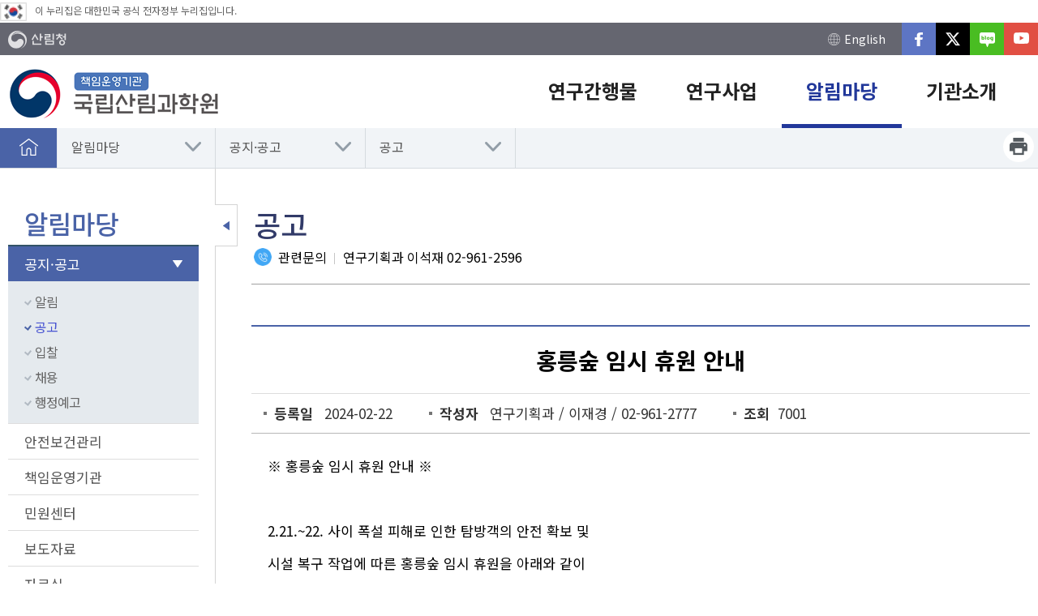

--- FILE ---
content_type: text/html; charset=utf-8
request_url: https://nifos.forest.go.kr/kfsweb/cop/bbs/selectBoardArticle.do;jsessionid=gA7t1yM1WyXZuet5tZvrTPapru23CWaOUJ2Ua1eRRyMBAwCRzwqrmhZ0RM5gCl38.frswas02_servlet_engine5?nttId=3192980&bbsId=BBSMSTR_1032&pageIndex=1&pageUnit=10&searchtitle=title&searchcont=&searchkey=&searchwriter=&searchdept=&searchWrd=&ctgryLrcls=CTGRY116&ctgryMdcls=&ctgrySmcls=&ntcStartDt=&ntcEndDt=&orgId=&mn=UKFR_03_01_02
body_size: 240112
content:
<!doctype html>
<html lang="ko">
<head>
	<meta charset="UTF-8">
	<meta name="viewport" content="width=device-width, initial-scale=1.0">
	<meta http-equiv="X-UA-Compatible" content="ie=edge">
	<title>국립산림과학원 - 알림마당 &gt; 공지·공고 &gt;  공고</title>
	
    
    <link rel="stylesheet" href="/css/font.css">
    <link rel="stylesheet" href="/css/common.css">
    <link rel="stylesheet" href="/css/layout.css">
    <link rel="stylesheet" href="/css/board.css">
    <link rel="stylesheet" href="/css/content.css">
    <link rel="stylesheet" href="/css/commponent.css">
    <link rel="stylesheet" href="/css/jquery-ui.min.css">

    <script src="/js/jquery-1.12.4.min.js"></script>
    <script src="/js/jquery-ui.min.js"></script>

    <script src="/js/common.js"></script>

	<!-- [if lt IE 9]>
	<script src="/js/html5shiv.min.js"></script>
	<![endif]-->
    
    <script>
    
    function fn_satisfaction(){
        var chk = 0;
        for(i=0; i<document.satisfactionVO.stsfdg.length; i++){
            if(document.satisfactionVO.stsfdg[i].checked){
                chk = 1;
            }
        }
        if(chk < 1){
            
                    alert('만족도를 선택해주세요.');
                
            document.satisfactionVO.est01.focus();
            return;
        }

        document.satisfactionVO.action = "/kfsweb/kfi/kfs/sft/insertSatisfaction.do;jsessionid=rRTiAqLUQqB5qvbs9m5m9huHOXHxNVLgo7dWyVRdcwLIzavVtECTyGwxQ1ipIv4m.frswas02_servlet_engine5";
        document.satisfactionVO.submit();
    }
    
    function fn_resultMsg(){
		alert("");
		location.href = ";jsessionid=rRTiAqLUQqB5qvbs9m5m9huHOXHxNVLgo7dWyVRdcwLIzavVtECTyGwxQ1ipIv4m.frswas02_servlet_engine5";
	}
	
    
	
	/*
	function fn_menu_popup(url) {
  		window.open(url, '', 'width=700, height=800, resizable=yes, scrollbars=yes, status=no');
  		return false;
  	} 
	*/
    </script>

</head>

<body>

<div id="skip">
	<strong class="hide">반복영역 건너뛰기</strong>
	<a href="#gnb">주메뉴 바로가기</a>
	<a href="#lnb">보조메뉴 바로가기</a>
	<a href="#container_wrap">본문 바로가기</a>
</div>


<div id="wrap">
    <!-- 웹로그 분석 추가 삭제금지--><script type="text/javascript" src="https://weblog.forest.go.kr/wlo/js/wl6.js" ></script>
 
    <div id="header">
	<div class="eg"><img src="/kfs/images/main/eg_ico.png" alt="태극기" /><span>이 누리집은 대한민국 공식 전자정부 누리집입니다.</span></div>
		<div class="header_top">
			<div class="layout">
                <a href="http://www.forest.go.kr" title="새창" target="_blank" class="ut_top_btn"><img src="/images/layout/logo_gov_wt.png" alt="산림청"></a>
				
                <div class="t_util">
    				<div class="right_button">
                        <!-- <a class="icon_1" href="https://nifos.forest.go.kr/kfsweb/kfi/kfs/mem/memberLoginForm.do?mn=UKFR_05&amp;redirectUrl=/kfsweb/cop/bbs/selectBoardArticle.do"><img src="/images/layout/h_rbtn_icon_1.png" alt="">접속하기</a>
                                <a class="icon_2" href="http://forest.go.kr/kfsweb/kfi/kfs/mem/insertMemberAgree3.do?mn=NKFS_01&amp;orgId=kfs"><img src="/images/layout/h_rbtn_icon_2.png" alt="">회원가입</a>
                             -->
                        <a class="icon_3" href="http://eng-nifos.forest.go.kr//kfsweb/kfs/subIdx/Index.do?mn=UEFR" target="_blank" title="English 새창"><img src="/images/layout/h_rbtn_icon_3.png" alt="">English</a>
    				</div>
                    <div class="sns_group">
                        <a target="_blank" title="새창" href="https://www.facebook.com/nifos9612"><img src="/images/layout/sns_group_icon_01.png" alt="페이스북"></a>
                        <a target="_blank" title="새창" href="https://twitter.com/nifos_news"><img src="/images/layout/sns_group_icon_03.png" alt="트위터"></a>
                        <a target="_blank" title="새창" href="https://blog.naver.com/kfri9612"><img src="/images/layout/sns_group_icon_02.png" alt="네이버블로그"></a>
                        <a target="_blank" title="새창" href="https://www.youtube.com/channel/UCllYda-54cYbzRdFB1TUbhQ"><img src="/images/layout/sns_group_icon_04.png" alt="유튜브"></a>
                    </div>
                </div>
			</div>
		</div>

		




        <div id="animate">
            <div id="overflow">
                <div class="layout">
                    <h1 class="logo">
                        <a href="/"><img src="/images/common/logo.png" alt="책임운영기관 국립산림과학원"></a>
                    </h1>
                    <div class="util">
                        <div class="util_sitemap">
                            <!-- 변경 필요 -->
                            
                            <!-- <a href="/kfsweb/kfi/kfs/cms/cmsView.do?mn=NKFS_02_13_03&cmsId=FC_000462" title="새창" target="_blank"><img src="/images/layout/util_nmt.png" alt="새산새숲"></a> -->
                        </div>
                        <button class="mMenu_btn"><img src="/images/layout/util_sitemap_button.png" alt="모바일 메뉴 열기"></button>
                    </div>
                </div>

                <nav id="gnb" tabindex="0">
                    <ul class="gnb_group">
                        
                        
                            <li class="depth_1">
                                <a target="_blank" title="연구간행물(새창)" href="https://book.nifos.go.kr" >
                                   <span>연구간행물</span>  
                                </a>
                                
                            </li>
                            
                        
                            <li class="depth_1">
                                <a target="_self" title="연구사업" href="/kfsweb/kfi/kfs/cms/cmsView.do?cmsId=FC_001604&amp;mn=UKFR_02_01" >
                                   <span>연구사업</span>  
                                </a>
                                
                                <div class="group group_2">
                                    <div class="summary">
                                        <strong class="sumry_ti">연구사업</strong>
                                        <div class="sumry_pt">
                                            산림을 통해 국가 브랜드 <br>
										창출을 선도하는<br>
										세계 일류 산림연구기관<br>
										국립산림과학원입니다.
                                        </div>
                                    </div>
                                    
                                    <ul id="tm_2th" class="depth_2">
                                        
                                        
                                            
                                                
                                                <li>
                                                    
                                                        <a href="/kfsweb/kfi/kfs/cms/cmsView.do?cmsId=FC_001604&amp;mn=UKFR_02_01" target="_self">연구추진전략</a>
                                                    
                                                    
                                                    
                                                </li>
                                            
                                        
                                            
                                        
                                            
                                        
                                            
                                        
                                            
                                        
                                            
                                                
                                                <li>
                                                    
                                                        <a href="/kfsweb/kfi/kfs/cms/cmsView.do?cmsId=FC_003489&amp;mn=UKFR_02_02_10" target="_self">부서별연구분야</a>
                                                    
                                                    
                                                    
                                                        <ul class="depth_3">
                                                            
                                                                
                                                                    
                                                                
                                                                    
                                                                
                                                                    
                                                                
                                                                    
                                                                
                                                                    
                                                                
                                                                    
                                                                
                                                                    
                                                                
                                                                    
                                                                
                                                                    
                                                                
                                                                    
                                                                
                                                                    
                                                                
                                                                    
                                                                
                                                                    
                                                                
                                                                    
                                                                
                                                                    
                                                                
                                                                    
                                                                
                                                                    
                                                                        
                                                                            <li><a href="/kfsweb/kfi/kfs/cms/cmsView.do?cmsId=FC_003489&amp;mn=UKFR_02_02_10" target="_self">미래산림전략연구부</a></li>
                                                                        
                                                                        
                                                                    
                                                                
                                                                    
                                                                
                                                                    
                                                                
                                                                    
                                                                
                                                                    
                                                                        
                                                                            <li><a href="/kfsweb/kfi/kfs/cms/cmsView.do?cmsId=FC_003494&amp;mn=UKFR_02_02_11" target="_self">산림재난·환경연구부</a></li>
                                                                        
                                                                        
                                                                    
                                                                
                                                                    
                                                                
                                                                    
                                                                
                                                                    
                                                                
                                                                    
                                                                
                                                                    
                                                                
                                                                    
                                                                        
                                                                            <li><a href="/kfsweb/kfi/kfs/cms/cmsView.do?cmsId=FC_003496&amp;mn=UKFR_02_02_12" target="_self">산림생명자원연구부</a></li>
                                                                        
                                                                        
                                                                    
                                                                
                                                                    
                                                                
                                                                    
                                                                
                                                                    
                                                                
                                                                    
                                                                
                                                                    
                                                                        
                                                                            <li><a href="/kfsweb/kfi/kfs/cms/cmsView.do?cmsId=FC_003500&amp;mn=UKFR_02_02_13" target="_self">임산자원이용연구부</a></li>
                                                                        
                                                                        
                                                                    
                                                                
                                                                    
                                                                        
                                                                            <li><a href="/kfsweb/kfi/kfs/cms/cmsView.do?cmsId=FC_003503&amp;mn=UKFR_02_02_14" target="_self">산림기술경영연구소</a></li>
                                                                        
                                                                        
                                                                    
                                                                
                                                                    
                                                                
                                                                    
                                                                
                                                                    
                                                                        
                                                                            <li><a href="/kfsweb/kfi/kfs/cms/cmsView.do?cmsId=FC_003504&amp;mn=UKFR_02_02_15" target="_self">산림바이오소재연구소</a></li>
                                                                        
                                                                        
                                                                    
                                                                
                                                                    
                                                                        
                                                                            <li><a href="/kfsweb/kfi/kfs/cms/cmsView.do?cmsId=FC_003505&amp;mn=UKFR_02_02_16" target="_self">난대아열대산림연구소</a></li>
                                                                        
                                                                        
                                                                    
                                                                
                                                                    
                                                                        
                                                                            <li><a href="/kfsweb/kfi/kfs/cms/cmsView.do?cmsId=FC_003506&amp;mn=UKFR_02_02_17" target="_self">산림약용자원연구소</a></li>
                                                                        
                                                                        
                                                                    
                                                                
                                                            
                                                        </ul>
                                                    
                                                </li>
                                            
                                        
                                            
                                        
                                            
                                        
                                            
                                                
                                                <li>
                                                    
                                                        <a href="/kfsweb/kfi/kfs/cms/cmsView.do?cmsId=FC_001629&amp;mn=UKFR_02_05_01" target="_self">연구시험림</a>
                                                    
                                                    
                                                    
                                                        <ul class="depth_3">
                                                            
                                                                
                                                                    
                                                                
                                                                    
                                                                
                                                                    
                                                                        
                                                                            <li><a href="/kfsweb/kfi/kfs/cms/cmsView.do?cmsId=FC_001629&amp;mn=UKFR_02_05_01" target="_self">시험림현황</a></li>
                                                                        
                                                                        
                                                                    
                                                                
                                                                    
                                                                
                                                                    
                                                                
                                                                    
                                                                
                                                                    
                                                                
                                                                    
                                                                
                                                                    
                                                                
                                                                    
                                                                
                                                                    
                                                                
                                                                    
                                                                
                                                                    
                                                                        
                                                                            <li><a href="/kfsweb/kfi/kfs/cms/cmsView.do?cmsId=FC_001635&amp;mn=UKFR_02_05_02_01" target="_self">홍릉시험림(예약)</a></li>
                                                                        
                                                                        
                                                                    
                                                                
                                                                    
                                                                
                                                                    
                                                                
                                                                    
                                                                
                                                                    
                                                                
                                                                    
                                                                
                                                                    
                                                                
                                                                    
                                                                
                                                                    
                                                                
                                                                    
                                                                        
                                                                            <li><a href="/kfsweb/kfi/kfs/cms/cmsView.do?cmsId=FC_001654&amp;mn=UKFR_02_05_03" target="_self">수원시험림</a></li>
                                                                        
                                                                        
                                                                    
                                                                
                                                                    
                                                                
                                                                    
                                                                
                                                                    
                                                                
                                                                    
                                                                
                                                                    
                                                                
                                                                    
                                                                        
                                                                            <li><a href="/kfsweb/kfi/kfs/cms/cmsView.do?cmsId=FC_001656&amp;mn=UKFR_02_05_04" target="_self">광릉시험림</a></li>
                                                                        
                                                                        
                                                                    
                                                                
                                                                    
                                                                
                                                                    
                                                                
                                                                    
                                                                        
                                                                            <li><a href="/kfsweb/kfi/kfs/cms/cmsView.do?cmsId=FC_001658&amp;mn=UKFR_02_05_05" target="_self">진주시험림</a></li>
                                                                        
                                                                        
                                                                    
                                                                
                                                                    
                                                                
                                                                    
                                                                
                                                                    
                                                                        
                                                                            <li><a href="/kfsweb/kfi/kfs/cms/cmsView.do?cmsId=FC_001660&amp;mn=UKFR_02_05_06_01" target="_self">제주시험림(예약)</a></li>
                                                                        
                                                                        
                                                                    
                                                                
                                                                    
                                                                        
                                                                            <li><a href="/kfsweb/kfi/kfs/cms/cmsView.do?cmsId=FC_001663&amp;mn=UKFR_02_05_07" target="_self">영주시험림</a></li>
                                                                        
                                                                        
                                                                    
                                                                
                                                                    
                                                                
                                                                    
                                                                
                                                                    
                                                                
                                                            
                                                        </ul>
                                                    
                                                </li>
                                            
                                        
                                            
                                        
                                            
                                        
                                            
                                        
                                            
                                        
                                            
                                                
                                                <li>
                                                    
                                                        <a href="https://know.nifos.go.kr/intlsearch/project/main.do#AC=/intlsearch/project/viewPage.do&amp;VA=content&amp;view_nm=list" target="_blank" title="연구과제 및 성과(새창)">연구과제 및 성과</a>
                                                    
                                                    
                                                    
                                                </li>
                                            
                                        
                                            
                                        
                                            
                                        
                                            
                                                
                                                <li>
                                                    
                                                        <a href="/kfsweb/kfi/kfs/cms/cmsView.do?cmsId=FC_003753&amp;mn=UKFR_02_07_01" target="_self">산림위성정보활용</a>
                                                    
                                                    
                                                    
                                                        <ul class="depth_3">
                                                            
                                                                
                                                                    
                                                                
                                                                    
                                                                        
                                                                            <li><a href="/kfsweb/kfi/kfs/cms/cmsView.do?cmsId=FC_003753&amp;mn=UKFR_02_07_01" target="_self">농림위성 소개</a></li>
                                                                        
                                                                        
                                                                    
                                                                
                                                                    
                                                                
                                                                    
                                                                
                                                                    
                                                                
                                                                    
                                                                
                                                                    
                                                                
                                                                    
                                                                
                                                                    
                                                                
                                                                    
                                                                
                                                                    
                                                                
                                                                    
                                                                        
                                                                            <li><a href="/kfsweb/kfi/kfs/cms/cmsView.do?cmsId=FC_003754&amp;mn=UKFR_02_07_02" target="_self">국가산림위성정보활용센터</a></li>
                                                                        
                                                                        
                                                                    
                                                                
                                                                    
                                                                
                                                                    
                                                                
                                                                    
                                                                
                                                                    
                                                                
                                                                    
                                                                
                                                                    
                                                                
                                                                    
                                                                
                                                                    
                                                                
                                                                    
                                                                
                                                                    
                                                                
                                                                    
                                                                
                                                                    
                                                                        
                                                                            <li><a href="/kfsweb/kfi/kfs/cms/cmsView.do?cmsId=FC_003756&amp;mn=UKFR_02_07_03_01" target="_self">활용 산출물</a></li>
                                                                        
                                                                        
                                                                    
                                                                
                                                                    
                                                                
                                                                    
                                                                
                                                                    
                                                                
                                                                    
                                                                
                                                                    
                                                                
                                                                    
                                                                
                                                                    
                                                                
                                                                    
                                                                
                                                                    
                                                                
                                                                    
                                                                
                                                                    
                                                                
                                                                    
                                                                
                                                                    
                                                                
                                                                    
                                                                
                                                            
                                                        </ul>
                                                    
                                                </li>
                                            
                                        
                                            
                                        
                                            
                                        
                                            
                                        
                                            
                                        
                                            
                                        
                                            
                                        
                                            
                                        
                                    </ul>
                                </div>
                                
                            </li>
                            
                        
                            <li class="depth_1">
                                <a target="_self" title="알림마당" href="/kfsweb/cop/bbs/selectBoardList.do?bbsId=BBSMSTR_1031&amp;orgId=kfri&amp;mn=UKFR_03_01_01&amp;ctgryLrcls=CTGRY110"  class="on">
                                   <span>알림마당</span>  
                                </a>
                                
                                <div class="group group_3">
                                    <div class="summary">
                                        <strong class="sumry_ti">알림마당</strong>
                                        <div class="sumry_pt">
                                            산림을 통해 국가 브랜드 <br>
										창출을 선도하는<br>
										세계 일류 산림연구기관<br>
										국립산림과학원입니다.
                                        </div>
                                    </div>
                                    
                                    <ul id="tm_3th" class="depth_2">
                                        
                                        
                                            
                                        
                                            
                                                
                                                <li>
                                                    
                                                        <a href="/kfsweb/cop/bbs/selectBoardList.do?bbsId=BBSMSTR_1031&amp;orgId=kfri&amp;mn=UKFR_03_01_01&amp;ctgryLrcls=CTGRY110" target="_self">공지·공고</a>
                                                    
                                                    
                                                    
                                                        <ul class="depth_3">
                                                            
                                                                
                                                                    
                                                                        
                                                                            <li><a href="/kfsweb/cop/bbs/selectBoardList.do?bbsId=BBSMSTR_1031&amp;orgId=kfri&amp;mn=UKFR_03_01_01&amp;ctgryLrcls=CTGRY110" target="_self">알림</a></li>
                                                                        
                                                                        
                                                                    
                                                                
                                                                    
                                                                
                                                                    
                                                                
                                                                    
                                                                
                                                                    
                                                                
                                                                    
                                                                
                                                                    
                                                                
                                                                    
                                                                
                                                                    
                                                                
                                                                    
                                                                
                                                                    
                                                                
                                                                    
                                                                
                                                                    
                                                                
                                                                    
                                                                
                                                                    
                                                                
                                                                    
                                                                        
                                                                            <li><a href="/kfsweb/cop/bbs/selectBoardList.do?bbsId=BBSMSTR_1032&amp;ctgryLrcls=CTGRY116&amp;orgId=kfri&amp;mn=UKFR_03_01_02" target="_self">공고</a></li>
                                                                        
                                                                        
                                                                    
                                                                
                                                                    
                                                                
                                                                    
                                                                
                                                                    
                                                                
                                                                    
                                                                
                                                                    
                                                                
                                                                    
                                                                
                                                                    
                                                                        
                                                                            <li><a href="/kfsweb/cop/bbs/selectBoardList.do?bbsId=BBSMSTR_1033&amp;orgId=kfri&amp;mn=UKFR_03_01_03&amp;ctgryLrcls=CTGRY122" target="_self">입찰</a></li>
                                                                        
                                                                        
                                                                    
                                                                
                                                                    
                                                                
                                                                    
                                                                
                                                                    
                                                                        
                                                                            <li><a href="/kfsweb/cop/bbs/selectBoardList.do?bbsId=BBSMSTR_1034&amp;orgId=kfri&amp;mn=UKFR_03_01_04&amp;ctgryLrcls=CTGRY128" target="_self">채용</a></li>
                                                                        
                                                                        
                                                                    
                                                                
                                                                    
                                                                
                                                                    
                                                                
                                                                    
                                                                
                                                                    
                                                                        
                                                                            <li><a href="/kfsweb/cop/bbs/selectBoardList.do?bbsId=BBSMSTR_1004&amp;mn=UKFR_03_01_05&amp;ctgryLrcls=CTGRY480" target="_self">행정예고</a></li>
                                                                        
                                                                        
                                                                    
                                                                
                                                                    
                                                                
                                                                    
                                                                
                                                                    
                                                                
                                                                    
                                                                
                                                                    
                                                                
                                                                    
                                                                
                                                                    
                                                                
                                                                    
                                                                
                                                            
                                                        </ul>
                                                    
                                                </li>
                                            
                                        
                                            
                                        
                                            
                                                
                                                <li>
                                                    
                                                        <a href="/kfsweb/cop/bbs/selectBoardList.do?bbsId=BBSMSTR_1826&amp;mn=UKFR_03_09&amp;ctgryLrcls=CTGRY503" target="_self">안전보건관리</a>
                                                    
                                                    
                                                    
                                                </li>
                                            
                                        
                                            
                                        
                                            
                                        
                                            
                                        
                                            
                                                
                                                <li>
                                                    
                                                        <a href="/kfsweb/cop/bbs/selectBoardList.do?bbsId=BBSMSTR_1854&amp;mn=UKFR_03_12" target="_self">책임운영기관</a>
                                                    
                                                    
                                                    
                                                </li>
                                            
                                        
                                            
                                        
                                            
                                        
                                            
                                                
                                                <li>
                                                    
                                                        <a href="/kfsweb/kfi/kfs/cms/cmsView.do?cmsId=FC_002013&amp;mn=UKFR_03_08_01" target="_self">민원센터</a>
                                                    
                                                    
                                                    
                                                        <ul class="depth_3">
                                                            
                                                                
                                                                    
                                                                
                                                                    
                                                                
                                                                    
                                                                
                                                                    
                                                                        
                                                                            <li><a href="/kfsweb/kfi/kfs/cms/cmsView.do?cmsId=FC_002013&amp;mn=UKFR_03_08_01" target="_self">전자민원</a></li>
                                                                        
                                                                        
                                                                    
                                                                
                                                                    
                                                                
                                                                    
                                                                
                                                                    
                                                                
                                                                    
                                                                
                                                                    
                                                                
                                                                    
                                                                
                                                                    
                                                                
                                                                    
                                                                
                                                                    
                                                                
                                                                    
                                                                
                                                                    
                                                                
                                                                    
                                                                
                                                                    
                                                                
                                                                    
                                                                
                                                                    
                                                                
                                                                    
                                                                        
                                                                            <li><a href="/kfsweb/kfi/kfs/cms/cmsView.do?cmsId=FC_003773&amp;mn=UKFR_03_08_02" target="_self">자주묻는질문</a></li>
                                                                        
                                                                        
                                                                    
                                                                
                                                                    
                                                                
                                                                    
                                                                
                                                                    
                                                                
                                                                    
                                                                
                                                                    
                                                                
                                                                    
                                                                
                                                                    
                                                                
                                                                    
                                                                
                                                                    
                                                                
                                                                    
                                                                
                                                                    
                                                                
                                                                    
                                                                
                                                                    
                                                                
                                                                    
                                                                
                                                                    
                                                                
                                                                    
                                                                
                                                                    
                                                                
                                                                    
                                                                
                                                            
                                                        </ul>
                                                    
                                                </li>
                                            
                                        
                                            
                                        
                                            
                                                
                                                <li>
                                                    
                                                        <a href="/kfsweb/cop/bbs/selectBoardList.do?bbsId=BBSMSTR_1036&amp;orgId=kfri&amp;mn=UKFR_03_03_01&amp;ctgryLrcls=CTGRY150" target="_self">보도자료</a>
                                                    
                                                    
                                                    
                                                        <ul class="depth_3">
                                                            
                                                                
                                                                    
                                                                
                                                                    
                                                                
                                                                    
                                                                
                                                                    
                                                                
                                                                    
                                                                
                                                                    
                                                                
                                                                    
                                                                        
                                                                            <li><a href="/kfsweb/cop/bbs/selectBoardList.do?bbsId=BBSMSTR_1036&amp;orgId=kfri&amp;mn=UKFR_03_03_01&amp;ctgryLrcls=CTGRY150" target="_self">보도자료</a></li>
                                                                        
                                                                        
                                                                    
                                                                
                                                                    
                                                                
                                                                    
                                                                
                                                                    
                                                                
                                                                    
                                                                
                                                                    
                                                                
                                                                    
                                                                
                                                                    
                                                                
                                                                    
                                                                
                                                                    
                                                                
                                                                    
                                                                
                                                                    
                                                                        
                                                                            <li><a href="/kfsweb/cop/bbs/selectBoardList.do?bbsId=BBSMSTR_1849&amp;mn=UKFR_03_03_02" target="_self">보도설명·정정자료</a></li>
                                                                        
                                                                        
                                                                    
                                                                
                                                                    
                                                                
                                                                    
                                                                
                                                                    
                                                                
                                                                    
                                                                
                                                                    
                                                                
                                                                    
                                                                
                                                                    
                                                                        
                                                                            <li><a href="/kfsweb/cop/bbs/selectBoardList.do?bbsId=BBSMSTR_1814&amp;orgId=kfri&amp;mn=UKFR_03_03_03" target="_self">행사&세미나</a></li>
                                                                        
                                                                        
                                                                    
                                                                
                                                                    
                                                                
                                                                    
                                                                
                                                                    
                                                                
                                                                    
                                                                        
                                                                            <li><a href="/kfsweb/cop/bbs/selectBoardList.do?bbsId=BBSMSTR_1425&amp;mn=UKFR_03_03_04" target="_self">웹진</a></li>
                                                                        
                                                                        
                                                                    
                                                                
                                                                    
                                                                
                                                                    
                                                                
                                                                    
                                                                
                                                                    
                                                                
                                                                    
                                                                
                                                                    
                                                                
                                                                    
                                                                
                                                                    
                                                                
                                                                    
                                                                
                                                            
                                                        </ul>
                                                    
                                                </li>
                                            
                                        
                                            
                                        
                                            
                                        
                                            
                                        
                                            
                                        
                                            
                                        
                                            
                                        
                                            
                                                
                                                <li>
                                                    
                                                        <a href="/kfsweb/cop/bbs/selectBoardList.do?bbsId=BBSMSTR_1069&amp;mn=UKFR_03_06_01&amp;orgId=kfri&amp;ctgryLrcls=CTGRY167" target="_self">자료실</a>
                                                    
                                                    
                                                    
                                                        <ul class="depth_3">
                                                            
                                                                
                                                                    
                                                                
                                                                    
                                                                
                                                                    
                                                                
                                                                    
                                                                
                                                                    
                                                                
                                                                    
                                                                        
                                                                            <li><a href="/kfsweb/cop/bbs/selectBoardList.do?bbsId=BBSMSTR_1069&amp;mn=UKFR_03_06_01&amp;orgId=kfri&amp;ctgryLrcls=CTGRY167" target="_self">통합자료실</a></li>
                                                                        
                                                                        
                                                                    
                                                                
                                                                    
                                                                
                                                                    
                                                                
                                                                    
                                                                
                                                                    
                                                                
                                                                    
                                                                
                                                                    
                                                                
                                                                    
                                                                
                                                                    
                                                                        
                                                                            <li><a href="/kfsweb/cop/bbs/selectBoardList.do?bbsId=BBSMSTR_1015&amp;orgId=kfri&amp;mn=UKFR_03_06_02" target="_self">동영상자료실</a></li>
                                                                        
                                                                        
                                                                    
                                                                
                                                                    
                                                                
                                                                    
                                                                
                                                                    
                                                                
                                                                    
                                                                
                                                                    
                                                                
                                                                    
                                                                
                                                                    
                                                                
                                                                    
                                                                
                                                                    
                                                                
                                                                    
                                                                
                                                                    
                                                                
                                                                    
                                                                
                                                                    
                                                                
                                                                    
                                                                
                                                                    
                                                                
                                                                    
                                                                
                                                                    
                                                                
                                                                    
                                                                
                                                                    
                                                                
                                                                    
                                                                
                                                                    
                                                                
                                                                    
                                                                
                                                                    
                                                                
                                                                    
                                                                
                                                            
                                                        </ul>
                                                    
                                                </li>
                                            
                                        
                                            
                                        
                                            
                                                
                                                <li>
                                                    
                                                        <a href="/kfsweb/cop/bbs/selectBoardList.do?bbsId=BBSMSTR_1852&amp;mn=UKFR_03_11" target="_self">지식의 숲 아카데미</a>
                                                    
                                                    
                                                    
                                                </li>
                                            
                                        
                                            
                                                
                                                <li>
                                                    
                                                        <a href="/kfsweb/kfi/kfs/nlm/inputNewsLPopup.do?mn=UKFR_03_13_01" target="_self">뉴스레터</a>
                                                    
                                                    
                                                    
                                                        <ul class="depth_3">
                                                            
                                                                
                                                                    
                                                                
                                                                    
                                                                
                                                                    
                                                                
                                                                    
                                                                
                                                                    
                                                                
                                                                    
                                                                
                                                                    
                                                                
                                                                    
                                                                        
                                                                            <li><a href="/kfsweb/kfi/kfs/nlm/inputNewsLPopup.do?mn=UKFR_03_13_01" target="_self">뉴스레터 신청하기(홍릉숲 소식)</a></li>
                                                                        
                                                                        
                                                                    
                                                                
                                                                    
                                                                
                                                                    
                                                                
                                                                    
                                                                
                                                                    
                                                                
                                                                    
                                                                
                                                                    
                                                                
                                                                    
                                                                
                                                                    
                                                                
                                                                    
                                                                
                                                                    
                                                                
                                                                    
                                                                
                                                                    
                                                                
                                                                    
                                                                
                                                                    
                                                                
                                                                    
                                                                
                                                                    
                                                                
                                                                    
                                                                
                                                                    
                                                                
                                                                    
                                                                
                                                                    
                                                                
                                                                    
                                                                
                                                                    
                                                                
                                                                    
                                                                
                                                                    
                                                                
                                                                    
                                                                
                                                                    
                                                                
                                                                    
                                                                
                                                                    
                                                                
                                                                    
                                                                
                                                                    
                                                                
                                                            
                                                        </ul>
                                                    
                                                </li>
                                            
                                        
                                            
                                                
                                                <li>
                                                    
                                                        <a href="/kfsweb/kfi/kfs/cms/cmsView.do?cmsId=FC_002273&amp;mn=UKFR_03_07" target="_self">법령정보</a>
                                                    
                                                    
                                                    
                                                </li>
                                            
                                        
                                    </ul>
                                </div>
                                
                            </li>
                            
                        
                            <li class="depth_1">
                                <a target="_self" title="기관소개" href="/kfsweb/kfi/kfs/cms/cmsView.do?cmsId=FC_001657&amp;mn=UKFR_04_01" >
                                   <span>기관소개</span>  
                                </a>
                                
                                <div class="group group_4">
                                    <div class="summary">
                                        <strong class="sumry_ti">기관소개</strong>
                                        <div class="sumry_pt">
                                            산림을 통해 국가 브랜드 <br>
										창출을 선도하는<br>
										세계 일류 산림연구기관<br>
										국립산림과학원입니다.
                                        </div>
                                    </div>
                                    
                                    <ul id="tm_4th" class="depth_2">
                                        
                                        
                                            
                                        
                                            
                                        
                                            
                                                
                                                <li>
                                                    
                                                        <a href="/kfsweb/kfi/kfs/cms/cmsView.do?cmsId=FC_001657&amp;mn=UKFR_04_01" target="_self">기관장소개</a>
                                                    
                                                    
                                                    
                                                        <ul class="depth_3">
                                                            
                                                                
                                                                    
                                                                
                                                                    
                                                                
                                                                    
                                                                
                                                                    
                                                                
                                                                    
                                                                
                                                                    
                                                                
                                                                    
                                                                
                                                                    
                                                                
                                                                    
                                                                        
                                                                            <li><a href="/kfsweb/kfi/kfs/cms/cmsView.do?cmsId=FC_001657&amp;mn=UKFR_04_01_01" target="_self">인사말 및 약력</a></li>
                                                                        
                                                                        
                                                                    
                                                                
                                                                    
                                                                
                                                                    
                                                                
                                                                    
                                                                
                                                                    
                                                                
                                                                    
                                                                
                                                                    
                                                                        
                                                                            <li><a href="/kfsweb/cop/bbs/selectBoardList.do?bbsId=BBSMSTR_1141&amp;mn=UKFR_04_01_02" target="_self">업무추진비내역</a></li>
                                                                        
                                                                        
                                                                    
                                                                
                                                                    
                                                                
                                                                    
                                                                
                                                                    
                                                                
                                                                    
                                                                
                                                                    
                                                                
                                                                    
                                                                
                                                                    
                                                                
                                                                    
                                                                
                                                                    
                                                                
                                                                    
                                                                
                                                                    
                                                                
                                                                    
                                                                
                                                                    
                                                                
                                                                    
                                                                
                                                                    
                                                                
                                                                    
                                                                
                                                                    
                                                                
                                                                    
                                                                
                                                                    
                                                                
                                                                    
                                                                
                                                                    
                                                                
                                                                    
                                                                
                                                                    
                                                                
                                                            
                                                        </ul>
                                                    
                                                </li>
                                            
                                        
                                            
                                        
                                            
                                                
                                                <li>
                                                    
                                                        <a href="/kfsweb/kfi/kfs/cms/cmsView.do?cmsId=FC_001661&amp;mn=UKFR_04_02_01" target="_self">조직 · 직원</a>
                                                    
                                                    
                                                    
                                                        <ul class="depth_3">
                                                            
                                                                
                                                                    
                                                                
                                                                    
                                                                
                                                                    
                                                                
                                                                    
                                                                
                                                                    
                                                                
                                                                    
                                                                
                                                                    
                                                                
                                                                    
                                                                
                                                                    
                                                                
                                                                    
                                                                        
                                                                            <li><a href="/kfsweb/kfi/kfs/cms/cmsView.do?cmsId=FC_001661&amp;mn=UKFR_04_02_01" target="_self">조직도</a></li>
                                                                        
                                                                        
                                                                    
                                                                
                                                                    
                                                                        
                                                                            <li><a href="/kfsweb/kfi/kfs/mbm/selectEmployeeList.do?mn=UKFR_04_02_02" target="_self">부서별 업무안내</a></li>
                                                                        
                                                                        
                                                                    
                                                                
                                                                    
                                                                
                                                                    
                                                                
                                                                    
                                                                
                                                                    
                                                                
                                                                    
                                                                
                                                                    
                                                                
                                                                    
                                                                
                                                                    
                                                                
                                                                    
                                                                
                                                                    
                                                                
                                                                    
                                                                
                                                                    
                                                                
                                                                    
                                                                
                                                                    
                                                                
                                                                    
                                                                
                                                                    
                                                                
                                                                    
                                                                
                                                                    
                                                                
                                                                    
                                                                
                                                                    
                                                                
                                                                    
                                                                
                                                                    
                                                                
                                                                    
                                                                
                                                                    
                                                                
                                                                    
                                                                
                                                                    
                                                                
                                                                    
                                                                
                                                            
                                                        </ul>
                                                    
                                                </li>
                                            
                                        
                                            
                                        
                                            
                                                
                                                <li>
                                                    
                                                        <a href="/kfsweb/kfi/kfs/cms/cmsView.do?cmsId=FC_001670&amp;mn=UKFR_04_03" target="_self">연혁</a>
                                                    
                                                    
                                                    
                                                </li>
                                            
                                        
                                            
                                        
                                            
                                        
                                            
                                                
                                                <li>
                                                    
                                                        <a href="/kfsweb/kfi/kfs/cms/cmsView.do?cmsId=FC_003776&amp;mn=UKFR_04_10" target="_self">역대원장</a>
                                                    
                                                    
                                                    
                                                </li>
                                            
                                        
                                            
                                        
                                            
                                                
                                                <li>
                                                    
                                                        <a href="/kfsweb/cop/bbs/selectBoardList.do?bbsId=BBSMSTR_1853&amp;mn=UKFR_04_09" target="_self">발자취</a>
                                                    
                                                    
                                                    
                                                </li>
                                            
                                        
                                            
                                        
                                            
                                        
                                            
                                                
                                                <li>
                                                    
                                                        <a href="/kfsweb/kfi/kfs/cms/cmsView.do?cmsId=FC_001671&amp;mn=UKFR_04_04" target="_self">미션 · 비전</a>
                                                    
                                                    
                                                    
                                                </li>
                                            
                                        
                                            
                                                
                                                <li>
                                                    
                                                        <a href="/kfsweb/kfi/kfs/cms/cmsView.do?cmsId=FC_001617&amp;mn=UKFR_04_05" target="_self">MI소개</a>
                                                    
                                                    
                                                    
                                                </li>
                                            
                                        
                                            
                                        
                                            
                                                
                                                <li>
                                                    
                                                        <a href="/kfsweb/kfi/kfs/cms/cmsView.do?cmsId=FC_001614&amp;mn=UKFR_04_06" target="_self">산림과학기술서비스헌장</a>
                                                    
                                                    
                                                    
                                                </li>
                                            
                                        
                                            
                                                
                                                <li>
                                                    
                                                        <a href="/kfsweb/kfi/kfs/cms/cmsView.do?cmsId=FC_001634&amp;mn=UKFR_04_07_01" target="_self">산림과학관</a>
                                                    
                                                    
                                                    
                                                        <ul class="depth_3">
                                                            
                                                                
                                                                    
                                                                
                                                                    
                                                                
                                                                    
                                                                
                                                                    
                                                                
                                                                    
                                                                        
                                                                            <li><a href="/kfsweb/kfi/kfs/cms/cmsView.do?cmsId=FC_001634&amp;mn=UKFR_04_07_01" target="_self">산림과학관 소개</a></li>
                                                                        
                                                                        
                                                                    
                                                                
                                                                    
                                                                
                                                                    
                                                                
                                                                    
                                                                
                                                                    
                                                                
                                                                    
                                                                
                                                                    
                                                                
                                                                    
                                                                
                                                                    
                                                                
                                                                    
                                                                
                                                                    
                                                                
                                                                    
                                                                
                                                                    
                                                                
                                                                    
                                                                
                                                                    
                                                                        
                                                                            <li><a href="/kfsweb/kfi/kfs/cms/cmsView.do?cmsId=FC_001665&amp;mn=UKFR_04_07_02" target="_self">전시실 안내</a></li>
                                                                        
                                                                        
                                                                    
                                                                
                                                                    
                                                                
                                                                    
                                                                
                                                                    
                                                                
                                                                    
                                                                
                                                                    
                                                                
                                                                    
                                                                
                                                                    
                                                                
                                                                    
                                                                
                                                                    
                                                                
                                                                    
                                                                
                                                                    
                                                                
                                                                    
                                                                
                                                                    
                                                                
                                                                    
                                                                
                                                                    
                                                                
                                                                    
                                                                
                                                                    
                                                                
                                                                    
                                                                
                                                                    
                                                                
                                                            
                                                        </ul>
                                                    
                                                </li>
                                            
                                        
                                            
                                        
                                            
                                                
                                                <li>
                                                    
                                                        <a href="/kfsweb/kfi/kfs/cms/cmsView.do?cmsId=FC_001619&amp;mn=UKFR_04_08" target="_self">찾아오시는길</a>
                                                    
                                                    
                                                    
                                                </li>
                                            
                                        
                                            
                                        
                                            
                                        
                                            
                                        
                                    </ul>
                                </div>
                                
                            </li>
                            
                        
                    </ul>
                </nav>
            </div>
            <div class="gnb_close"><a href="#"><span>메뉴닫기</span></a></div>
        </div></div><!-- 모바일 메뉴 : s -->
    



    <nav id="mMenu">

        <div class="mMenu_top">
            <a href="/" class="mMenu_logo"><img src="/images/common/logo.png" alt="책임운영기관 국림산림과학원"></a>
        </div>

        <div class="mMenu_mem">
        
            
                <a href="https://nifos.forest.go.kr/kfsweb/kfi/kfs/mem/memberLoginForm.do?mn=UKFR_05&amp;redirectUrl=/kfsweb/cop/bbs/selectBoardArticle.do" class="login"><img src="/images/layout/h_rbtn_icon_1.png" alt="">로그인</a>
                <a href="http://forest.go.kr/kfsweb/kfi/kfs/mem/insertMemberAgree3.do?mn=NKFS_01&amp;orgId=kfs"><img src="/images/layout/h_rbtn_icon_2.png" alt=""> 회원가입</a>
            
            
            <a href="http://eng-nifos.forest.go.kr" target="_blank" title="영문홈페이지"><img src="/images/layout/h_rbtn_icon_3.png" alt=""> English</a>
        </div>

        <!-- 2 또는 3뎁스 메뉴의 a태그에 class="on"을 주면 메뉴를 열때 해당 뎁스의 메뉴가 열려진 상태로 메뉴가 표시됩니다. 서브페이지에 사용하시면 됩니다.-->
        <ul class="mMenu_list" id="mMenu_list">
        
            <li>
            	
            	
                	
				
                	
				
                	
				
                	
				
                	
				
                	
				
                	
				
                	
				
                	
				
                	
				
                	
				
                	
				
                	
				
                	
				
                	
				
                	
				
                	
				
                	
				
                	
				
                	
				
                	
				
                	
				
                	
				
                	
				
				
				
                
                	<a target="_blank" title="연구간행물(새창)" href="https://book.nifos.go.kr" >연구간행물</a>
                
                
                
			</li>
        
            <li>
            	
            	
                	
                		
                    
				
                	
				
                	
				
                	
				
                	
				
                	
                		
                    
				
                	
				
                	
				
                	
                		
                    
				
                	
				
                	
				
                	
				
                	
				
                	
                		
                    
				
                	
				
                	
				
                	
                		
                    
				
                	
				
                	
				
                	
				
                	
				
                	
				
                	
				
                	
				
				
				
                	<a target="_self" title="연구사업" href="#" >연구사업</a>
                
                
                
                
	                <ul>
	                    
	                    
	                        
	                        
	                        <li>
	                            
	                            
                                    
    	                                <a href="/kfsweb/kfi/kfs/cms/cmsView.do?cmsId=FC_001604&amp;mn=UKFR_02_01" >연구추진전략</a>
                                    
                                    
	                            
	                            
	                        </li>
	                        
	                    
	                        
	                    
	                        
	                    
	                        
	                    
	                        
	                    
	                        
	                        
	                        <li>
	                            
	                                <a href="#">부서별연구분야</a>
	                            
	                            
	                            
	                                <ul>
	                                    
	                                    
	                                
	                                    
	                                
	                                    
	                                
	                                    
	                                
	                                    
	                                
	                                    
	                                
	                                    
	                                
	                                    
	                                
	                                    
	                                
	                                    
	                                
	                                    
	                                
	                                    
	                                
	                                    
	                                
	                                    
	                                
	                                    
	                                
	                                    
	                                
	                                    
                                            
	                                           <li><a href="/kfsweb/kfi/kfs/cms/cmsView.do?cmsId=FC_003489&amp;mn=UKFR_02_02_10" target="_self">미래산림전략연구부</a>
                                            
                                            
	                                        
	                                            
	                                        </li>
	                                    
	                                
	                                    
	                                
	                                    
	                                
	                                    
	                                
	                                    
                                            
	                                           <li><a href="/kfsweb/kfi/kfs/cms/cmsView.do?cmsId=FC_003494&amp;mn=UKFR_02_02_11" target="_self">산림재난·환경연구부</a>
                                            
                                            
	                                        
	                                            
	                                        </li>
	                                    
	                                
	                                    
	                                
	                                    
	                                
	                                    
	                                
	                                    
	                                
	                                    
	                                
	                                    
                                            
	                                           <li><a href="/kfsweb/kfi/kfs/cms/cmsView.do?cmsId=FC_003496&amp;mn=UKFR_02_02_12" target="_self">산림생명자원연구부</a>
                                            
                                            
	                                        
	                                            
	                                        </li>
	                                    
	                                
	                                    
	                                
	                                    
	                                
	                                    
	                                
	                                    
	                                
	                                    
                                            
	                                           <li><a href="/kfsweb/kfi/kfs/cms/cmsView.do?cmsId=FC_003500&amp;mn=UKFR_02_02_13" target="_self">임산자원이용연구부</a>
                                            
                                            
	                                        
	                                            
	                                        </li>
	                                    
	                                
	                                    
                                            
	                                           <li><a href="/kfsweb/kfi/kfs/cms/cmsView.do?cmsId=FC_003503&amp;mn=UKFR_02_02_14" target="_self">산림기술경영연구소</a>
                                            
                                            
	                                        
	                                            
	                                        </li>
	                                    
	                                
	                                    
	                                
	                                    
	                                
	                                    
                                            
	                                           <li><a href="/kfsweb/kfi/kfs/cms/cmsView.do?cmsId=FC_003504&amp;mn=UKFR_02_02_15" target="_self">산림바이오소재연구소</a>
                                            
                                            
	                                        
	                                            
	                                        </li>
	                                    
	                                
	                                    
                                            
	                                           <li><a href="/kfsweb/kfi/kfs/cms/cmsView.do?cmsId=FC_003505&amp;mn=UKFR_02_02_16" target="_self">난대아열대산림연구소</a>
                                            
                                            
	                                        
	                                            
	                                        </li>
	                                    
	                                
	                                    
                                            
	                                           <li><a href="/kfsweb/kfi/kfs/cms/cmsView.do?cmsId=FC_003506&amp;mn=UKFR_02_02_17" target="_self">산림약용자원연구소</a>
                                            
                                            
	                                        
	                                            
	                                        </li>
	                                    
	                                
	                                </ul>
	                            
	                        </li>
	                        
	                    
	                        
	                    
	                        
	                    
	                        
	                        
	                        <li>
	                            
	                                <a href="#">연구시험림</a>
	                            
	                            
	                            
	                                <ul>
	                                    
	                                    
	                                
	                                    
	                                
	                                    
                                            
	                                           <li><a href="/kfsweb/kfi/kfs/cms/cmsView.do?cmsId=FC_001629&amp;mn=UKFR_02_05_01" target="_self">시험림현황</a>
                                            
                                            
	                                        
	                                            
	                                        </li>
	                                    
	                                
	                                    
	                                
	                                    
	                                
	                                    
	                                
	                                    
	                                
	                                    
	                                
	                                    
	                                
	                                    
	                                
	                                    
	                                
	                                    
	                                
	                                    
                                            
	                                           <li><a href="/kfsweb/kfi/kfs/cms/cmsView.do?cmsId=FC_001635&amp;mn=UKFR_02_05_02_01" target="_self">홍릉시험림(예약)</a>
                                            
                                            
	                                        
	                                            
	                                                <ul>
	                                                
	                                                    
	                                                
	                                                    
	                                                
	                                                    
                                                            
    	                                                        <li><a href="/kfsweb/kfi/kfs/cms/cmsView.do?cmsId=FC_001635&amp;mn=UKFR_02_05_02_01" target="_self">시험림 소개</a>
                                                            
                                                            
                                                            
                                                            
                                                            </li>
	                                                    
	                                                
	                                                    
                                                            
    	                                                        <li><a href="/kfsweb/kfi/kfs/cms/cmsView.do?mn=UKFR_02_05_02_09&amp;cmsId=FC_002263" target="_self">홍릉숲 안내</a>
                                                            
                                                            
                                                            
                                                            
                                                                <ul>
                                                                    
                                                                        
                                                                            
                                                                                <li><a href="/kfsweb/kfi/kfs/cms/cmsView.do?mn=UKFR_02_05_02_09_01&amp;cmsId=FC_002263" target="_self">오시는길</a>
                                                                            
                                                                            
                                                                        
                                                                    
                                                                        
                                                                            
                                                                                <li><a href="/kfsweb/kfi/kfs/hongneung/selectHongForest.do?mn=UKFR_02_05_02_09_02" target="_self">주제별 전시원</a>
                                                                            
                                                                            
                                                                        
                                                                    
                                                                        
                                                                            
                                                                                <li><a href="/kfsweb/kfi/kfs/hongneung/selectHongRoad.do?mn=UKFR_02_05_02_09_03" target="_self">숲길</a>
                                                                            
                                                                            
                                                                        
                                                                    
                                                                        
                                                                            
                                                                                <li><a href="/kfsweb/kfi/kfs/hongneung/selectHongResearch.do?mn=UKFR_02_05_02_09_06" target="_self">산림연구</a>
                                                                            
                                                                            
                                                                        
                                                                    
                                                                </ul>
                                                            
                                                            </li>
	                                                    
	                                                
	                                                    
	                                                
	                                                    
	                                                
	                                                    
	                                                
	                                                    
	                                                
	                                                    
	                                                
	                                                    
                                                            
    	                                                        <li><a href="https://www.foresttrip.go.kr/indvz/main.do?hmpgId=ID05030006" target="_blank">홍릉숲 탐방예약</a>
                                                            
                                                            
                                                            
                                                            
                                                            </li>
	                                                    
	                                                
	                                                </ul>
	                                            
	                                        </li>
	                                    
	                                
	                                    
	                                
	                                    
	                                
	                                    
	                                
	                                    
	                                
	                                    
	                                
	                                    
	                                
	                                    
	                                
	                                    
	                                
	                                    
                                            
	                                           <li><a href="/kfsweb/kfi/kfs/cms/cmsView.do?cmsId=FC_001654&amp;mn=UKFR_02_05_03" target="_self">수원시험림</a>
                                            
                                            
	                                        
	                                            
	                                        </li>
	                                    
	                                
	                                    
	                                
	                                    
	                                
	                                    
	                                
	                                    
	                                
	                                    
	                                
	                                    
                                            
	                                           <li><a href="/kfsweb/kfi/kfs/cms/cmsView.do?cmsId=FC_001656&amp;mn=UKFR_02_05_04" target="_self">광릉시험림</a>
                                            
                                            
	                                        
	                                            
	                                        </li>
	                                    
	                                
	                                    
	                                
	                                    
	                                
	                                    
                                            
	                                           <li><a href="/kfsweb/kfi/kfs/cms/cmsView.do?cmsId=FC_001658&amp;mn=UKFR_02_05_05" target="_self">진주시험림</a>
                                            
                                            
	                                        
	                                            
	                                        </li>
	                                    
	                                
	                                    
	                                
	                                    
	                                
	                                    
                                            
	                                           <li><a href="/kfsweb/kfi/kfs/cms/cmsView.do?cmsId=FC_001660&amp;mn=UKFR_02_05_06_01" target="_self">제주시험림(예약)</a>
                                            
                                            
	                                        
	                                            
	                                                <ul>
	                                                
	                                                    
	                                                
	                                                    
                                                            
    	                                                        <li><a href="/kfsweb/kfi/kfs/cms/cmsView.do?cmsId=FC_001660&amp;mn=UKFR_02_05_06_01" target="_self">제주시험림안내</a>
                                                            
                                                            
                                                            
                                                            
                                                            </li>
	                                                    
	                                                
	                                                    
	                                                
	                                                    
	                                                
	                                                    
	                                                
	                                                    
                                                            
    	                                                        <li><a href="https://www.foresttrip.go.kr/indvz/main.do?hmpgId=ID05030007" target="_blank">한남시험림탐방 예약</a>
                                                            
                                                            
                                                            
                                                            
                                                            </li>
	                                                    
	                                                
	                                                    
                                                            
    	                                                        <li><a href="/kfsweb/kfi/kfs/cms/cmsView.do?cmsId=FC_001662&amp;mn=UKFR_02_05_06_03" target="_self">찾아오시는 길</a>
                                                            
                                                            
                                                            
                                                            
                                                            </li>
	                                                    
	                                                
	                                                    
	                                                
	                                                    
	                                                
	                                                    
	                                                
	                                                </ul>
	                                            
	                                        </li>
	                                    
	                                
	                                    
                                            
	                                           <li><a href="/kfsweb/kfi/kfs/cms/cmsView.do?cmsId=FC_001663&amp;mn=UKFR_02_05_07" target="_self">영주시험림</a>
                                            
                                            
	                                        
	                                            
	                                        </li>
	                                    
	                                
	                                    
	                                
	                                    
	                                
	                                    
	                                
	                                </ul>
	                            
	                        </li>
	                        
	                    
	                        
	                    
	                        
	                    
	                        
	                    
	                        
	                    
	                        
	                        
	                        <li>
	                            
	                            
                                    
    	                                <a href="https://know.nifos.go.kr/intlsearch/project/main.do#AC=/intlsearch/project/viewPage.do&amp;VA=content&amp;view_nm=list" >연구과제 및 성과</a>
                                    
                                    
	                            
	                            
	                        </li>
	                        
	                    
	                        
	                    
	                        
	                    
	                        
	                        
	                        <li>
	                            
	                                <a href="#">산림위성정보활용</a>
	                            
	                            
	                            
	                                <ul>
	                                    
	                                    
	                                
	                                    
                                            
	                                           <li><a href="/kfsweb/kfi/kfs/cms/cmsView.do?cmsId=FC_003753&amp;mn=UKFR_02_07_01" target="_self">농림위성 소개</a>
                                            
                                            
	                                        
	                                            
	                                        </li>
	                                    
	                                
	                                    
	                                
	                                    
	                                
	                                    
	                                
	                                    
	                                
	                                    
	                                
	                                    
	                                
	                                    
	                                
	                                    
	                                
	                                    
	                                
	                                    
                                            
	                                           <li><a href="/kfsweb/kfi/kfs/cms/cmsView.do?cmsId=FC_003754&amp;mn=UKFR_02_07_02" target="_self">국가산림위성정보활용센터</a>
                                            
                                            
	                                        
	                                            
	                                        </li>
	                                    
	                                
	                                    
	                                
	                                    
	                                
	                                    
	                                
	                                    
	                                
	                                    
	                                
	                                    
	                                
	                                    
	                                
	                                    
	                                
	                                    
	                                
	                                    
	                                
	                                    
	                                
	                                    
                                            
	                                           <li><a href="/kfsweb/kfi/kfs/cms/cmsView.do?cmsId=FC_003756&amp;mn=UKFR_02_07_03_01" target="_self">활용 산출물</a>
                                            
                                            
	                                        
	                                            
	                                                <ul>
	                                                
	                                                    
                                                            
    	                                                        <li><a href="/kfsweb/kfi/kfs/cms/cmsView.do?cmsId=FC_003756&amp;mn=UKFR_02_07_03_01" target="_self">산출물 목록</a>
                                                            
                                                            
                                                            
                                                            
                                                            </li>
	                                                    
	                                                
	                                                    
	                                                
	                                                    
	                                                
	                                                    
	                                                
	                                                    
                                                            
    	                                                        <li><a href="/kfsweb/kfi/kfs/cms/cmsView.do?cmsId=FC_003757&amp;mn=UKFR_02_07_03_02" target="_self">레벨2 기본산출물</a>
                                                            
                                                            
                                                            
                                                            
                                                            </li>
	                                                    
	                                                
	                                                    
	                                                
	                                                    
	                                                
	                                                    
                                                            
    	                                                        <li><a href="/kfsweb/kfi/kfs/cms/cmsView.do?cmsId=FC_003758&amp;mn=UKFR_02_07_03_03" target="_self">레벨3 활용산출물</a>
                                                            
                                                            
                                                            
                                                            
                                                            </li>
	                                                    
	                                                
	                                                    
                                                            
    	                                                        <li><a href="/kfsweb/kfi/kfs/cms/cmsView.do?cmsId=FC_003759&amp;mn=UKFR_02_07_03_04" target="_self">레벨4 융복합산출물</a>
                                                            
                                                            
                                                            
                                                            
                                                            </li>
	                                                    
	                                                
	                                                    
	                                                
	                                                </ul>
	                                            
	                                        </li>
	                                    
	                                
	                                    
	                                
	                                    
	                                
	                                    
	                                
	                                    
	                                
	                                    
	                                
	                                    
	                                
	                                    
	                                
	                                    
	                                
	                                    
	                                
	                                    
	                                
	                                    
	                                
	                                    
	                                
	                                    
	                                
	                                    
	                                
	                                </ul>
	                            
	                        </li>
	                        
	                    
	                        
	                    
	                        
	                    
	                        
	                    
	                        
	                    
	                        
	                    
	                        
	                    
	                        
	                    
	                </ul>
                
			</li>
        
            <li>
            	
            	
                	
				
                	
                		
                    
				
                	
				
                	
                		
                    
				
                	
				
                	
				
                	
				
                	
                		
                    
				
                	
				
                	
				
                	
                		
                    
				
                	
				
                	
                		
                    
				
                	
				
                	
				
                	
				
                	
				
                	
				
                	
				
                	
                		
                    
				
                	
				
                	
                		
                    
				
                	
                		
                    
				
                	
                		
                    
				
				
				
                	<a target="_self" title="알림마당" href="#" >알림마당</a>
                
                
                
                
	                <ul>
	                    
	                    
	                        
	                    
	                        
	                        
	                        <li>
	                            
	                                <a href="#">공지·공고</a>
	                            
	                            
	                            
	                                <ul>
	                                    
	                                    
                                            
	                                           <li><a href="/kfsweb/cop/bbs/selectBoardList.do?bbsId=BBSMSTR_1031&amp;orgId=kfri&amp;mn=UKFR_03_01_01&amp;ctgryLrcls=CTGRY110" target="_self">알림</a>
                                            
                                            
	                                        
	                                            
	                                        </li>
	                                    
	                                
	                                    
	                                
	                                    
	                                
	                                    
	                                
	                                    
	                                
	                                    
	                                
	                                    
	                                
	                                    
	                                
	                                    
	                                
	                                    
	                                
	                                    
	                                
	                                    
	                                
	                                    
	                                
	                                    
	                                
	                                    
	                                
	                                    
                                            
	                                           <li><a href="/kfsweb/cop/bbs/selectBoardList.do?bbsId=BBSMSTR_1032&amp;ctgryLrcls=CTGRY116&amp;orgId=kfri&amp;mn=UKFR_03_01_02" target="_self">공고</a>
                                            
                                            
	                                        
	                                            
	                                        </li>
	                                    
	                                
	                                    
	                                
	                                    
	                                
	                                    
	                                
	                                    
	                                
	                                    
	                                
	                                    
	                                
	                                    
                                            
	                                           <li><a href="/kfsweb/cop/bbs/selectBoardList.do?bbsId=BBSMSTR_1033&amp;orgId=kfri&amp;mn=UKFR_03_01_03&amp;ctgryLrcls=CTGRY122" target="_self">입찰</a>
                                            
                                            
	                                        
	                                            
	                                        </li>
	                                    
	                                
	                                    
	                                
	                                    
	                                
	                                    
                                            
	                                           <li><a href="/kfsweb/cop/bbs/selectBoardList.do?bbsId=BBSMSTR_1034&amp;orgId=kfri&amp;mn=UKFR_03_01_04&amp;ctgryLrcls=CTGRY128" target="_self">채용</a>
                                            
                                            
	                                        
	                                            
	                                        </li>
	                                    
	                                
	                                    
	                                
	                                    
	                                
	                                    
	                                
	                                    
                                            
	                                           <li><a href="/kfsweb/cop/bbs/selectBoardList.do?bbsId=BBSMSTR_1004&amp;mn=UKFR_03_01_05&amp;ctgryLrcls=CTGRY480" target="_self">행정예고</a>
                                            
                                            
	                                        
	                                            
	                                        </li>
	                                    
	                                
	                                    
	                                
	                                    
	                                
	                                    
	                                
	                                    
	                                
	                                    
	                                
	                                    
	                                
	                                    
	                                
	                                    
	                                
	                                </ul>
	                            
	                        </li>
	                        
	                    
	                        
	                    
	                        
	                        
	                        <li>
	                            
	                            
                                    
    	                                <a href="/kfsweb/cop/bbs/selectBoardList.do?bbsId=BBSMSTR_1826&amp;mn=UKFR_03_09&amp;ctgryLrcls=CTGRY503" >안전보건관리</a>
                                    
                                    
	                            
	                            
	                        </li>
	                        
	                    
	                        
	                    
	                        
	                    
	                        
	                    
	                        
	                        
	                        <li>
	                            
	                            
                                    
    	                                <a href="/kfsweb/cop/bbs/selectBoardList.do?bbsId=BBSMSTR_1854&amp;mn=UKFR_03_12" >책임운영기관</a>
                                    
                                    
	                            
	                            
	                        </li>
	                        
	                    
	                        
	                    
	                        
	                    
	                        
	                        
	                        <li>
	                            
	                                <a href="#">민원센터</a>
	                            
	                            
	                            
	                                <ul>
	                                    
	                                    
	                                
	                                    
	                                
	                                    
	                                
	                                    
                                            
	                                           <li><a href="/kfsweb/kfi/kfs/cms/cmsView.do?cmsId=FC_002013&amp;mn=UKFR_03_08_01" target="_self">전자민원</a>
                                            
                                            
	                                        
	                                            
	                                        </li>
	                                    
	                                
	                                    
	                                
	                                    
	                                
	                                    
	                                
	                                    
	                                
	                                    
	                                
	                                    
	                                
	                                    
	                                
	                                    
	                                
	                                    
	                                
	                                    
	                                
	                                    
	                                
	                                    
	                                
	                                    
	                                
	                                    
	                                
	                                    
	                                
	                                    
                                            
	                                           <li><a href="/kfsweb/kfi/kfs/cms/cmsView.do?cmsId=FC_003773&amp;mn=UKFR_03_08_02" target="_self">자주묻는질문</a>
                                            
                                            
	                                        
	                                            
	                                        </li>
	                                    
	                                
	                                    
	                                
	                                    
	                                
	                                    
	                                
	                                    
	                                
	                                    
	                                
	                                    
	                                
	                                    
	                                
	                                    
	                                
	                                    
	                                
	                                    
	                                
	                                    
	                                
	                                    
	                                
	                                    
	                                
	                                    
	                                
	                                    
	                                
	                                    
	                                
	                                    
	                                
	                                    
	                                
	                                </ul>
	                            
	                        </li>
	                        
	                    
	                        
	                    
	                        
	                        
	                        <li>
	                            
	                                <a href="#">보도자료</a>
	                            
	                            
	                            
	                                <ul>
	                                    
	                                    
	                                
	                                    
	                                
	                                    
	                                
	                                    
	                                
	                                    
	                                
	                                    
	                                
	                                    
                                            
	                                           <li><a href="/kfsweb/cop/bbs/selectBoardList.do?bbsId=BBSMSTR_1036&amp;orgId=kfri&amp;mn=UKFR_03_03_01&amp;ctgryLrcls=CTGRY150" target="_self">보도자료</a>
                                            
                                            
	                                        
	                                            
	                                        </li>
	                                    
	                                
	                                    
	                                
	                                    
	                                
	                                    
	                                
	                                    
	                                
	                                    
	                                
	                                    
	                                
	                                    
	                                
	                                    
	                                
	                                    
	                                
	                                    
	                                
	                                    
                                            
	                                           <li><a href="/kfsweb/cop/bbs/selectBoardList.do?bbsId=BBSMSTR_1849&amp;mn=UKFR_03_03_02" target="_self">보도설명·정정자료</a>
                                            
                                            
	                                        
	                                            
	                                        </li>
	                                    
	                                
	                                    
	                                
	                                    
	                                
	                                    
	                                
	                                    
	                                
	                                    
	                                
	                                    
	                                
	                                    
                                            
	                                           <li><a href="/kfsweb/cop/bbs/selectBoardList.do?bbsId=BBSMSTR_1814&amp;orgId=kfri&amp;mn=UKFR_03_03_03" target="_self">행사&세미나</a>
                                            
                                            
	                                        
	                                            
	                                        </li>
	                                    
	                                
	                                    
	                                
	                                    
	                                
	                                    
	                                
	                                    
                                            
	                                           <li><a href="/kfsweb/cop/bbs/selectBoardList.do?bbsId=BBSMSTR_1425&amp;mn=UKFR_03_03_04" target="_self">웹진</a>
                                            
                                            
	                                        
	                                            
	                                        </li>
	                                    
	                                
	                                    
	                                
	                                    
	                                
	                                    
	                                
	                                    
	                                
	                                    
	                                
	                                    
	                                
	                                    
	                                
	                                    
	                                
	                                    
	                                
	                                </ul>
	                            
	                        </li>
	                        
	                    
	                        
	                    
	                        
	                    
	                        
	                    
	                        
	                    
	                        
	                    
	                        
	                    
	                        
	                        
	                        <li>
	                            
	                                <a href="#">자료실</a>
	                            
	                            
	                            
	                                <ul>
	                                    
	                                    
	                                
	                                    
	                                
	                                    
	                                
	                                    
	                                
	                                    
	                                
	                                    
                                            
	                                           <li><a href="/kfsweb/cop/bbs/selectBoardList.do?bbsId=BBSMSTR_1069&amp;mn=UKFR_03_06_01&amp;orgId=kfri&amp;ctgryLrcls=CTGRY167" target="_self">통합자료실</a>
                                            
                                            
	                                        
	                                            
	                                        </li>
	                                    
	                                
	                                    
	                                
	                                    
	                                
	                                    
	                                
	                                    
	                                
	                                    
	                                
	                                    
	                                
	                                    
	                                
	                                    
                                            
	                                           <li><a href="/kfsweb/cop/bbs/selectBoardList.do?bbsId=BBSMSTR_1015&amp;orgId=kfri&amp;mn=UKFR_03_06_02" target="_self">동영상자료실</a>
                                            
                                            
	                                        
	                                            
	                                        </li>
	                                    
	                                
	                                    
	                                
	                                    
	                                
	                                    
	                                
	                                    
	                                
	                                    
	                                
	                                    
	                                
	                                    
	                                
	                                    
	                                
	                                    
	                                
	                                    
	                                
	                                    
	                                
	                                    
	                                
	                                    
	                                
	                                    
	                                
	                                    
	                                
	                                    
	                                
	                                    
	                                
	                                    
	                                
	                                    
	                                
	                                    
	                                
	                                    
	                                
	                                    
	                                
	                                    
	                                
	                                    
	                                
	                                </ul>
	                            
	                        </li>
	                        
	                    
	                        
	                    
	                        
	                        
	                        <li>
	                            
	                            
                                    
    	                                <a href="/kfsweb/cop/bbs/selectBoardList.do?bbsId=BBSMSTR_1852&amp;mn=UKFR_03_11" >지식의 숲 아카데미</a>
                                    
                                    
	                            
	                            
	                        </li>
	                        
	                    
	                        
	                        
	                        <li>
	                            
	                                <a href="#">뉴스레터</a>
	                            
	                            
	                            
	                                <ul>
	                                    
	                                    
	                                
	                                    
	                                
	                                    
	                                
	                                    
	                                
	                                    
	                                
	                                    
	                                
	                                    
	                                
	                                    
                                            
	                                           <li><a href="/kfsweb/kfi/kfs/nlm/inputNewsLPopup.do?mn=UKFR_03_13_01" target="_self">뉴스레터 신청하기(홍릉숲 소식)</a>
                                            
                                            
	                                        
	                                            
	                                        </li>
	                                    
	                                
	                                    
	                                
	                                    
	                                
	                                    
	                                
	                                    
	                                
	                                    
	                                
	                                    
	                                
	                                    
	                                
	                                    
	                                
	                                    
	                                
	                                    
	                                
	                                    
	                                
	                                    
	                                
	                                    
	                                
	                                    
	                                
	                                    
	                                
	                                    
	                                
	                                    
	                                
	                                    
	                                
	                                    
	                                
	                                    
	                                
	                                    
	                                
	                                    
	                                
	                                    
	                                
	                                    
	                                
	                                    
	                                
	                                    
	                                
	                                    
	                                
	                                    
	                                
	                                    
	                                
	                                    
	                                
	                                </ul>
	                            
	                        </li>
	                        
	                    
	                        
	                        
	                        <li>
	                            
	                            
                                    
    	                                <a href="/kfsweb/kfi/kfs/cms/cmsView.do?cmsId=FC_002273&amp;mn=UKFR_03_07" >법령정보</a>
                                    
                                    
	                            
	                            
	                        </li>
	                        
	                    
	                </ul>
                
			</li>
        
            <li>
            	
            	
                	
				
                	
				
                	
                		
                    
				
                	
				
                	
                		
                    
				
                	
				
                	
                		
                    
				
                	
				
                	
				
                	
                		
                    
				
                	
				
                	
                		
                    
				
                	
				
                	
				
                	
                		
                    
				
                	
                		
                    
				
                	
				
                	
                		
                    
				
                	
                		
                    
				
                	
				
                	
                		
                    
				
                	
				
                	
				
                	
				
				
				
                	<a target="_self" title="기관소개" href="#" >기관소개</a>
                
                
                
                
	                <ul>
	                    
	                    
	                        
	                    
	                        
	                    
	                        
	                        
	                        <li>
	                            
	                                <a href="#">기관장소개</a>
	                            
	                            
	                            
	                                <ul>
	                                    
	                                    
	                                
	                                    
	                                
	                                    
	                                
	                                    
	                                
	                                    
	                                
	                                    
	                                
	                                    
	                                
	                                    
	                                
	                                    
                                            
	                                           <li><a href="/kfsweb/kfi/kfs/cms/cmsView.do?cmsId=FC_001657&amp;mn=UKFR_04_01_01" target="_self">인사말 및 약력</a>
                                            
                                            
	                                        
	                                            
	                                        </li>
	                                    
	                                
	                                    
	                                
	                                    
	                                
	                                    
	                                
	                                    
	                                
	                                    
	                                
	                                    
                                            
	                                           <li><a href="/kfsweb/cop/bbs/selectBoardList.do?bbsId=BBSMSTR_1141&amp;mn=UKFR_04_01_02" target="_self">업무추진비내역</a>
                                            
                                            
	                                        
	                                            
	                                        </li>
	                                    
	                                
	                                    
	                                
	                                    
	                                
	                                    
	                                
	                                    
	                                
	                                    
	                                
	                                    
	                                
	                                    
	                                
	                                    
	                                
	                                    
	                                
	                                    
	                                
	                                    
	                                
	                                    
	                                
	                                    
	                                
	                                    
	                                
	                                    
	                                
	                                    
	                                
	                                    
	                                
	                                    
	                                
	                                    
	                                
	                                    
	                                
	                                    
	                                
	                                    
	                                
	                                    
	                                
	                                </ul>
	                            
	                        </li>
	                        
	                    
	                        
	                    
	                        
	                        
	                        <li>
	                            
	                                <a href="#">조직 · 직원</a>
	                            
	                            
	                            
	                                <ul>
	                                    
	                                    
	                                
	                                    
	                                
	                                    
	                                
	                                    
	                                
	                                    
	                                
	                                    
	                                
	                                    
	                                
	                                    
	                                
	                                    
	                                
	                                    
                                            
	                                           <li><a href="/kfsweb/kfi/kfs/cms/cmsView.do?cmsId=FC_001661&amp;mn=UKFR_04_02_01" target="_self">조직도</a>
                                            
                                            
	                                        
	                                            
	                                        </li>
	                                    
	                                
	                                    
                                            
	                                           <li><a href="/kfsweb/kfi/kfs/mbm/selectEmployeeList.do?mn=UKFR_04_02_02" target="_self">부서별 업무안내</a>
                                            
                                            
	                                        
	                                            
	                                        </li>
	                                    
	                                
	                                    
	                                
	                                    
	                                
	                                    
	                                
	                                    
	                                
	                                    
	                                
	                                    
	                                
	                                    
	                                
	                                    
	                                
	                                    
	                                
	                                    
	                                
	                                    
	                                
	                                    
	                                
	                                    
	                                
	                                    
	                                
	                                    
	                                
	                                    
	                                
	                                    
	                                
	                                    
	                                
	                                    
	                                
	                                    
	                                
	                                    
	                                
	                                    
	                                
	                                    
	                                
	                                    
	                                
	                                    
	                                
	                                    
	                                
	                                    
	                                
	                                </ul>
	                            
	                        </li>
	                        
	                    
	                        
	                    
	                        
	                        
	                        <li>
	                            
	                            
                                    
    	                                <a href="/kfsweb/kfi/kfs/cms/cmsView.do?cmsId=FC_001670&amp;mn=UKFR_04_03" >연혁</a>
                                    
                                    
	                            
	                            
	                        </li>
	                        
	                    
	                        
	                    
	                        
	                    
	                        
	                        
	                        <li>
	                            
	                            
                                    
    	                                <a href="/kfsweb/kfi/kfs/cms/cmsView.do?cmsId=FC_003776&amp;mn=UKFR_04_10" >역대원장</a>
                                    
                                    
	                            
	                            
	                        </li>
	                        
	                    
	                        
	                    
	                        
	                        
	                        <li>
	                            
	                            
                                    
    	                                <a href="/kfsweb/cop/bbs/selectBoardList.do?bbsId=BBSMSTR_1853&amp;mn=UKFR_04_09" >발자취</a>
                                    
                                    
	                            
	                            
	                        </li>
	                        
	                    
	                        
	                    
	                        
	                    
	                        
	                        
	                        <li>
	                            
	                            
                                    
    	                                <a href="/kfsweb/kfi/kfs/cms/cmsView.do?cmsId=FC_001671&amp;mn=UKFR_04_04" >미션 · 비전</a>
                                    
                                    
	                            
	                            
	                        </li>
	                        
	                    
	                        
	                        
	                        <li>
	                            
	                            
                                    
    	                                <a href="/kfsweb/kfi/kfs/cms/cmsView.do?cmsId=FC_001617&amp;mn=UKFR_04_05" >MI소개</a>
                                    
                                    
	                            
	                            
	                        </li>
	                        
	                    
	                        
	                    
	                        
	                        
	                        <li>
	                            
	                            
                                    
    	                                <a href="/kfsweb/kfi/kfs/cms/cmsView.do?cmsId=FC_001614&amp;mn=UKFR_04_06" >산림과학기술서비스헌장</a>
                                    
                                    
	                            
	                            
	                        </li>
	                        
	                    
	                        
	                        
	                        <li>
	                            
	                                <a href="#">산림과학관</a>
	                            
	                            
	                            
	                                <ul>
	                                    
	                                    
	                                
	                                    
	                                
	                                    
	                                
	                                    
	                                
	                                    
                                            
	                                           <li><a href="/kfsweb/kfi/kfs/cms/cmsView.do?cmsId=FC_001634&amp;mn=UKFR_04_07_01" target="_self">산림과학관 소개</a>
                                            
                                            
	                                        
	                                            
	                                        </li>
	                                    
	                                
	                                    
	                                
	                                    
	                                
	                                    
	                                
	                                    
	                                
	                                    
	                                
	                                    
	                                
	                                    
	                                
	                                    
	                                
	                                    
	                                
	                                    
	                                
	                                    
	                                
	                                    
	                                
	                                    
	                                
	                                    
                                            
	                                           <li><a href="/kfsweb/kfi/kfs/cms/cmsView.do?cmsId=FC_001665&amp;mn=UKFR_04_07_02" target="_self">전시실 안내</a>
                                            
                                            
	                                        
	                                            
	                                        </li>
	                                    
	                                
	                                    
	                                
	                                    
	                                
	                                    
	                                
	                                    
	                                
	                                    
	                                
	                                    
	                                
	                                    
	                                
	                                    
	                                
	                                    
	                                
	                                    
	                                
	                                    
	                                
	                                    
	                                
	                                    
	                                
	                                    
	                                
	                                    
	                                
	                                    
	                                
	                                    
	                                
	                                    
	                                
	                                    
	                                
	                                </ul>
	                            
	                        </li>
	                        
	                    
	                        
	                    
	                        
	                        
	                        <li>
	                            
	                            
                                    
    	                                <a href="/kfsweb/kfi/kfs/cms/cmsView.do?cmsId=FC_001619&amp;mn=UKFR_04_08" >찾아오시는길</a>
                                    
                                    
	                            
	                            
	                        </li>
	                        
	                    
	                        
	                    
	                        
	                    
	                        
	                    
	                </ul>
                
			</li>
        
        </ul>
            <div class="sns_group">
                <a href="https://www.facebook.com/nifos9612" target="_blank" title="새창"><img src="/kfs/images/main/ics_f.png" alt="페이스북"></a>
                <a href="https://twitter.com/nifos_news" target="_blank" title="새창"><img src="/kfs/images/main/ics_t.png" alt="트위터"></a>
                <a href="https://blog.naver.com/kfri9612" target="_blank" title="새창"><img src="/kfs/images/main/ics_b.png" alt="블로그"></a>                
                <a href="https://www.youtube.com/channel/UCllYda-54cYbzRdFB1TUbhQ" target="_blank" title="새창"><img src="/kfs/images/main/ics_y.png" alt="유튜브"></a>
            </div>
        <a href="#" class="mMenu_close">메뉴 닫기</a>
    </nav>
<!-- 모바일 메뉴 : e -->

    <!-- 로케이션 s -->
    <div id="location_wrap">
        <div class="bgC"></div>
        <div class="layout">
            <a href="/" class="home">홈으로</a>
            <ul class="location_menu">
            	<li><a href="/kfsweb/cop/bbs/selectBoardList.do?bbsId=BBSMSTR_1031&amp;orgId=kfri&amp;mn=UKFR_03_01_01&amp;ctgryLrcls=CTGRY110" class="">알림마당</a>
							<ul>
							<li><a href="https://book.nifos.go.kr" >연구간행물</a></li>
									<li><a href="/kfsweb/kfi/kfs/cms/cmsView.do?cmsId=FC_001604&amp;mn=UKFR_02_01" >연구사업</a></li>
									<li><a href="/kfsweb/kfi/kfs/cms/cmsView.do?cmsId=FC_001657&amp;mn=UKFR_04_01" >기관소개</a></li>
									</ul>
						</li>
					<li><a href="/kfsweb/cop/bbs/selectBoardList.do?bbsId=BBSMSTR_1031&amp;orgId=kfri&amp;mn=UKFR_03_01_01&amp;ctgryLrcls=CTGRY110" class="">공지·공고</a>
						<ul>
						<li><a href="/kfsweb/cop/bbs/selectBoardList.do?bbsId=BBSMSTR_1826&amp;mn=UKFR_03_09&amp;ctgryLrcls=CTGRY503">안전보건관리</a></li>
								<li><a href="/kfsweb/cop/bbs/selectBoardList.do?bbsId=BBSMSTR_1854&amp;mn=UKFR_03_12">책임운영기관</a></li>
								<li><a href="/kfsweb/kfi/kfs/cms/cmsView.do?cmsId=FC_002013&amp;mn=UKFR_03_08_01">민원센터</a></li>
								<li><a href="/kfsweb/cop/bbs/selectBoardList.do?bbsId=BBSMSTR_1036&amp;orgId=kfri&amp;mn=UKFR_03_03_01&amp;ctgryLrcls=CTGRY150">보도자료</a></li>
								<li><a href="/kfsweb/cop/bbs/selectBoardList.do?bbsId=BBSMSTR_1069&amp;mn=UKFR_03_06_01&amp;orgId=kfri&amp;ctgryLrcls=CTGRY167">자료실</a></li>
								<li><a href="/kfsweb/cop/bbs/selectBoardList.do?bbsId=BBSMSTR_1852&amp;mn=UKFR_03_11">지식의 숲 아카데미</a></li>
								<li><a href="/kfsweb/kfi/kfs/nlm/inputNewsLPopup.do?mn=UKFR_03_13_01">뉴스레터</a></li>
								<li><a href="/kfsweb/kfi/kfs/cms/cmsView.do?cmsId=FC_002273&amp;mn=UKFR_03_07">법령정보</a></li>
								</ul>
				</li>
				<li class="last"><a href="/kfsweb/cop/bbs/selectBoardList.do?bbsId=BBSMSTR_1032&amp;ctgryLrcls=CTGRY116&amp;orgId=kfri&amp;mn=UKFR_03_01_02" >공고</a>
						<ul style="display: none;">
						<li><a href="/kfsweb/cop/bbs/selectBoardList.do?bbsId=BBSMSTR_1031&amp;orgId=kfri&amp;mn=UKFR_03_01_01&amp;ctgryLrcls=CTGRY110">알림</a></li>
								<li><a href="/kfsweb/cop/bbs/selectBoardList.do?bbsId=BBSMSTR_1033&amp;orgId=kfri&amp;mn=UKFR_03_01_03&amp;ctgryLrcls=CTGRY122">입찰</a></li>
								<li><a href="/kfsweb/cop/bbs/selectBoardList.do?bbsId=BBSMSTR_1034&amp;orgId=kfri&amp;mn=UKFR_03_01_04&amp;ctgryLrcls=CTGRY128">채용</a></li>
								<li><a href="/kfsweb/cop/bbs/selectBoardList.do?bbsId=BBSMSTR_1004&amp;mn=UKFR_03_01_05&amp;ctgryLrcls=CTGRY480">행정예고</a></li>
								</ul>
				</li>
				</ul>
            
            <ul class="loc_BtnArea">
                <li><a href="#"  onclick="contentPrintPage_new('UKFR_03_01_02'); return false;" class="print">프린트하기</a></li>
            </ul>
            <script>
            function contentPrintPage_new(mn) { 
            	var windowLeft = (screen.width-640)/2;
            	var windowTop = (screen.height-480)/2;
            	var printURL = "/kfsweb/html/PrintPage.do?mn="+mn;

            	window.open(printURL,"print",'width=748, height=650, menubar=no, scrollbars=yes,status=no,resizable=yes,top=' + windowTop + ',left=' + windowLeft + '');
            }
            </script>
        </div>
    </div>
    <!-- 로케이션 e -->

    <div id="container" class="layout">
        






    <div id="lnb">
        <nav>
            <h2>
             알림마당 



            </h2>
             
            
            
            
            
            
            
                <ul>
                
                    
                        <!-- 1레벨 -->
                            
    							
                                    
        								<li class="lnb_depth_1"><a href="/kfsweb/cop/bbs/selectBoardList.do?bbsId=BBSMSTR_1031&amp;orgId=kfri&amp;mn=UKFR_03_01_01&amp;ctgryLrcls=CTGRY110" class="ov" >공지·공고<span class="arr"></span></a>
                                    
                                    
    							
    							
    						
    						<!-- 주의 1레벨 단 노드가 아니믈 li를 닫지 않고있음 -->
                            <ul class="lnb_depth_2">
                                
                                    
                                        
                                            
                                            <!-- 2레벨 단노드 -->
                                                
                                                    
                                                    
                                                        
                                                            <li><a href="/kfsweb/cop/bbs/selectBoardList.do?bbsId=BBSMSTR_1031&amp;orgId=kfri&amp;mn=UKFR_03_01_01&amp;ctgryLrcls=CTGRY110" ><span class="bull"></span>알림</a></li>
                                                        
                                                        
                                                                                          
                                                
                                            
                                        
                                    
                                
                                    
                                        
                                            
                                            <!-- 2레벨 단노드 -->
                                                
                                                    
                                                        
                                                            <li><a href="/kfsweb/cop/bbs/selectBoardList.do?bbsId=BBSMSTR_1032&amp;ctgryLrcls=CTGRY116&amp;orgId=kfri&amp;mn=UKFR_03_01_02" class="ov" ><span class="bull"></span>공고</a></li>
                                                        
                                                        
                                                    
                                                                                          
                                                
                                            
                                        
                                    
                                
                                    
                                        
                                            
                                            <!-- 2레벨 단노드 -->
                                                
                                                    
                                                    
                                                        
                                                            <li><a href="/kfsweb/cop/bbs/selectBoardList.do?bbsId=BBSMSTR_1033&amp;orgId=kfri&amp;mn=UKFR_03_01_03&amp;ctgryLrcls=CTGRY122" ><span class="bull"></span>입찰</a></li>
                                                        
                                                        
                                                                                          
                                                
                                            
                                        
                                    
                                
                                    
                                        
                                            
                                            <!-- 2레벨 단노드 -->
                                                
                                                    
                                                    
                                                        
                                                            <li><a href="/kfsweb/cop/bbs/selectBoardList.do?bbsId=BBSMSTR_1034&amp;orgId=kfri&amp;mn=UKFR_03_01_04&amp;ctgryLrcls=CTGRY128" ><span class="bull"></span>채용</a></li>
                                                        
                                                        
                                                                                          
                                                
                                            
                                        
                                    
                                
                                    
                                        
                                            
                                            <!-- 2레벨 단노드 -->
                                                
                                                    
                                                    
                                                        
                                                            <li><a href="/kfsweb/cop/bbs/selectBoardList.do?bbsId=BBSMSTR_1004&amp;mn=UKFR_03_01_05&amp;ctgryLrcls=CTGRY480" ><span class="bull"></span>행정예고</a></li>
                                                        
                                                        
                                                                                          
                                                
                                            
                                        
                                    
                                
                                    
                                
                                    
                                
                                    
                                
                                    
                                
                                    
                                
                                    
                                
                                    
                                
                                    
                                
                                    
                                
                            </ul>
                        </li><!-- 1레벨 li 닫기 -->
                        
                        
                        
                    
                
                    
                        
                        
                        <!-- 1레벨 단노드 -->
                            
                                
                                
                                    
                                        <li class="lnb_depth_1"><a href="/kfsweb/cop/bbs/selectBoardList.do?bbsId=BBSMSTR_1826&amp;mn=UKFR_03_09&amp;ctgryLrcls=CTGRY503" >안전보건관리</a><span class="arr"></span></li>
                                    
                                    
                                
                            
                        
                    
                
                    
                        
                        
                        <!-- 1레벨 단노드 -->
                            
                                
                                
                                    
                                        <li class="lnb_depth_1"><a href="/kfsweb/cop/bbs/selectBoardList.do?bbsId=BBSMSTR_1854&amp;mn=UKFR_03_12" >책임운영기관</a><span class="arr"></span></li>
                                    
                                    
                                
                            
                        
                    
                
                    
                        <!-- 1레벨 -->
                            
    							
    							
                                    
        								<li class="lnb_depth_1"><a href="/kfsweb/kfi/kfs/cms/cmsView.do?cmsId=FC_002013&amp;mn=UKFR_03_08_01" >민원센터<span class="arr"></span></a>
                                    
                                    
    							
    						
    						<!-- 주의 1레벨 단 노드가 아니믈 li를 닫지 않고있음 -->
                            <ul class="lnb_depth_2">
                                
                                    
                                
                                    
                                
                                    
                                
                                    
                                
                                    
                                
                                    
                                        
                                            
                                            <!-- 2레벨 단노드 -->
                                                
                                                    
                                                    
                                                        
                                                            <li><a href="/kfsweb/kfi/kfs/cms/cmsView.do?cmsId=FC_002013&amp;mn=UKFR_03_08_01" ><span class="bull"></span>전자민원</a></li>
                                                        
                                                        
                                                                                          
                                                
                                            
                                        
                                    
                                
                                    
                                        
                                            
                                            <!-- 2레벨 단노드 -->
                                                
                                                    
                                                    
                                                        
                                                            <li><a href="/kfsweb/kfi/kfs/cms/cmsView.do?cmsId=FC_003773&amp;mn=UKFR_03_08_02" ><span class="bull"></span>자주묻는질문</a></li>
                                                        
                                                        
                                                                                          
                                                
                                            
                                        
                                    
                                
                                    
                                
                                    
                                
                                    
                                
                                    
                                
                                    
                                
                                    
                                
                                    
                                
                            </ul>
                        </li><!-- 1레벨 li 닫기 -->
                        
                        
                        
                    
                
                    
                        <!-- 1레벨 -->
                            
    							
    							
                                    
        								<li class="lnb_depth_1"><a href="/kfsweb/cop/bbs/selectBoardList.do?bbsId=BBSMSTR_1036&amp;orgId=kfri&amp;mn=UKFR_03_03_01&amp;ctgryLrcls=CTGRY150" >보도자료<span class="arr"></span></a>
                                    
                                    
    							
    						
    						<!-- 주의 1레벨 단 노드가 아니믈 li를 닫지 않고있음 -->
                            <ul class="lnb_depth_2">
                                
                                    
                                
                                    
                                
                                    
                                
                                    
                                
                                    
                                
                                    
                                
                                    
                                
                                    
                                        
                                            
                                            <!-- 2레벨 단노드 -->
                                                
                                                    
                                                    
                                                        
                                                            <li><a href="/kfsweb/cop/bbs/selectBoardList.do?bbsId=BBSMSTR_1036&amp;orgId=kfri&amp;mn=UKFR_03_03_01&amp;ctgryLrcls=CTGRY150" ><span class="bull"></span>보도자료</a></li>
                                                        
                                                        
                                                                                          
                                                
                                            
                                        
                                    
                                
                                    
                                        
                                            
                                            <!-- 2레벨 단노드 -->
                                                
                                                    
                                                    
                                                        
                                                            <li><a href="/kfsweb/cop/bbs/selectBoardList.do?bbsId=BBSMSTR_1849&amp;mn=UKFR_03_03_02" ><span class="bull"></span>보도설명·정정자료</a></li>
                                                        
                                                        
                                                                                          
                                                
                                            
                                        
                                    
                                
                                    
                                        
                                            
                                            <!-- 2레벨 단노드 -->
                                                
                                                    
                                                    
                                                        
                                                            <li><a href="/kfsweb/cop/bbs/selectBoardList.do?bbsId=BBSMSTR_1814&amp;orgId=kfri&amp;mn=UKFR_03_03_03" ><span class="bull"></span>행사&세미나</a></li>
                                                        
                                                        
                                                                                          
                                                
                                            
                                        
                                    
                                
                                    
                                        
                                            
                                            <!-- 2레벨 단노드 -->
                                                
                                                    
                                                    
                                                        
                                                            <li><a href="/kfsweb/cop/bbs/selectBoardList.do?bbsId=BBSMSTR_1425&amp;mn=UKFR_03_03_04" ><span class="bull"></span>웹진</a></li>
                                                        
                                                        
                                                                                          
                                                
                                            
                                        
                                    
                                
                                    
                                
                                    
                                
                                    
                                
                            </ul>
                        </li><!-- 1레벨 li 닫기 -->
                        
                        
                        
                    
                
                    
                        <!-- 1레벨 -->
                            
    							
    							
                                    
        								<li class="lnb_depth_1"><a href="/kfsweb/cop/bbs/selectBoardList.do?bbsId=BBSMSTR_1069&amp;mn=UKFR_03_06_01&amp;orgId=kfri&amp;ctgryLrcls=CTGRY167" >자료실<span class="arr"></span></a>
                                    
                                    
    							
    						
    						<!-- 주의 1레벨 단 노드가 아니믈 li를 닫지 않고있음 -->
                            <ul class="lnb_depth_2">
                                
                                    
                                
                                    
                                
                                    
                                
                                    
                                
                                    
                                
                                    
                                
                                    
                                
                                    
                                
                                    
                                
                                    
                                
                                    
                                
                                    
                                        
                                            
                                            <!-- 2레벨 단노드 -->
                                                
                                                    
                                                    
                                                        
                                                            <li><a href="/kfsweb/cop/bbs/selectBoardList.do?bbsId=BBSMSTR_1069&amp;mn=UKFR_03_06_01&amp;orgId=kfri&amp;ctgryLrcls=CTGRY167" ><span class="bull"></span>통합자료실</a></li>
                                                        
                                                        
                                                                                          
                                                
                                            
                                        
                                    
                                
                                    
                                        
                                            
                                            <!-- 2레벨 단노드 -->
                                                
                                                    
                                                    
                                                        
                                                            <li><a href="/kfsweb/cop/bbs/selectBoardList.do?bbsId=BBSMSTR_1015&amp;orgId=kfri&amp;mn=UKFR_03_06_02" ><span class="bull"></span>동영상자료실</a></li>
                                                        
                                                        
                                                                                          
                                                
                                            
                                        
                                    
                                
                                    
                                
                            </ul>
                        </li><!-- 1레벨 li 닫기 -->
                        
                        
                        
                    
                
                    
                        
                        
                        <!-- 1레벨 단노드 -->
                            
                                
                                
                                    
                                        <li class="lnb_depth_1"><a href="/kfsweb/cop/bbs/selectBoardList.do?bbsId=BBSMSTR_1852&amp;mn=UKFR_03_11" >지식의 숲 아카데미</a><span class="arr"></span></li>
                                    
                                    
                                
                            
                        
                    
                
                    
                        <!-- 1레벨 -->
                            
    							
    							
                                    
        								<li class="lnb_depth_1"><a href="/kfsweb/kfi/kfs/nlm/inputNewsLPopup.do?mn=UKFR_03_13_01" >뉴스레터<span class="arr"></span></a>
                                    
                                    
    							
    						
    						<!-- 주의 1레벨 단 노드가 아니믈 li를 닫지 않고있음 -->
                            <ul class="lnb_depth_2">
                                
                                    
                                
                                    
                                
                                    
                                
                                    
                                
                                    
                                
                                    
                                
                                    
                                
                                    
                                
                                    
                                
                                    
                                
                                    
                                
                                    
                                
                                    
                                
                                    
                                        
                                            
                                            <!-- 2레벨 단노드 -->
                                                
                                                    
                                                    
                                                        
                                                            <li><a href="/kfsweb/kfi/kfs/nlm/inputNewsLPopup.do?mn=UKFR_03_13_01" ><span class="bull"></span>뉴스레터 신청하기(홍릉숲 소식)</a></li>
                                                        
                                                        
                                                                                          
                                                
                                            
                                        
                                    
                                
                            </ul>
                        </li><!-- 1레벨 li 닫기 -->
                        
                        
                        
                    
                
                    
                        
                        
                        <!-- 1레벨 단노드 -->
                            
                                
                                
                                    
                                        <li class="lnb_depth_1"><a href="/kfsweb/kfi/kfs/cms/cmsView.do?cmsId=FC_002273&amp;mn=UKFR_03_07" >법령정보</a><span class="arr"></span></li>
                                    
                                    
                                
                            
                        
                    
                
                </ul>
            
        </nav>
        <button type="button" class="lnb_toggle on">보조메뉴 닫기</button>
    </div><div id="container_wrap">
            <div id="navigation">
                <h3>공고</h3>
                <div class="location_answer">
                        <dl>
                            <dt><strong>관련문의</strong></dt>
                            <dd><strong>연구기획과&nbsp;이석재&nbsp;<a href="tel:02-961-2596">02-961-2596</a></strong>
                                <strong id="lastModifiedLabel"></strong>
                            </dd>
                        </dl>
                    </div>
                </div>
            
            






<script type="text/javascript">
<!--
	if ("" != "") {
		alert("");
	}
/* ********************************************************
 * 직원에게 이메일 보내기 팝업창
 *********************************************************/
	function fn_sendEmail(empSn){
		wWidth = 900;
		wHight = 600;
		wX = (window.screen.width) / 2 - (wWidth / 2);
		wY = (window.screen.height) / 2 - (wHight / 2);

		window.open("/kfsweb/kfi/kfs/mbm/sendEmail.do?empSn="+empSn+"&mn=UKFR_03_01_02", "SendEmail", "status=no, scrollbars=yes, left="+wX+",top="+wY+",width="+wWidth+",height="+wHight+ ", screenX="+ wX + ", screenY= "+ wY);
	}
-->
</script>

<script type="text/javascript">
<!--

	if(false){
		document.title = "산림청 - 산림소식 > 정보공개 > 정보목록 > 2011년 이후" + " > 홍릉숲 임시 휴원 안내";
	}else if (false){
		document.title = "산림청 - 산림소식 > 정보공개 > 정보목록 > 2011년 이전" + " > 홍릉숲 임시 휴원 안내";
	}else if (false){
		document.title = "산림청 - 참여공간 > 정책과정참여 > 정책과정참여 " + " > 홍릉숲 임시 휴원 안내";
	}else if (false){
		document.title = "산림청 - 참여공간 > 정책과정참여 > 현안이슈" + " > 홍릉숲 임시 휴원 안내";
	}else if (false){
		document.title = "산림청 - 연구ㆍ교육 > 산림교육 > 산림교육원 교육 > 교육운영안내 > 교육시간표" + " > 홍릉숲 임시 휴원 안내";
	}else if (false){
		document.title = "산림청 - 연구ㆍ교육 > 산림교육 > 산림교육원 교육 > 교육운영안내 > 교육운영안내" + " > 홍릉숲 임시 휴원 안내";
	}else if (false || false || false || false || false || false || false || false || false || false || false || false || false || false){
		 document.title = document.title + " >  업무추진비내역 > 홍릉숲 임시 휴원 안내";
	}else if (false){
		
	
		
		document.title = document.title + " > 국립산림과학원 " +  "> 홍릉숲 임시 휴원 안내";
		
	
	}else{
		document.title = document.title + " > 홍릉숲 임시 휴원 안내";
	}




//-->
</script>
        <div id="txt">

			<!--경조사안내 게시판 로그인 안한경우-->
			

            <!-- 게시판 시작 -->
            <div class="board_view">
            	<div class="b_info">
		            <strong>
	            		홍릉숲 임시 휴원 안내
            		</strong>
            	</div>
            	<ul class="bd_view_ul_info">
		             	<li><span class="info_tit">등록일</span><span>2024-02-22</span></li>
	                <li><span class="info_tit">작성자</span><span>연구기획과 / 이재경
	                	
				 
								<!--a class="mail_sm_icon" href="/kfsweb/kfi/kfs/mbm/sendEmail.do;jsessionid=rRTiAqLUQqB5qvbs9m5m9huHOXHxNVLgo7dWyVRdcwLIzavVtECTyGwxQ1ipIv4m.frswas02_servlet_engine5?empSn=3706" onclick="fn_sendEmail('3706'); return false;" target="_blank" title="메일보내기">
								<img src="/kfs/images/board/icon_mail.gif" alt="메일보내기">
							</a-->
		            	 / 02-961-2777</span></li>
	                <li><span class="info_tit">조회</span><span>7001</span></li>
	            </ul>
	            <div class="b_content">
	            	<!-- 내용이 입력되는 부분 -->
	                <!-- <h5 class="bd_viewHtit">내용보기</h5> -->
	                <!-- <div class="bd_viewDetail" > -->
					
					
						

					



						
							※  홍릉숲 임시 휴원 안내 ※ <br/><br/><br/><br/>2.21.~22. 사이 폭설 피해로 인한 탐방객의 안전 확보 및<br/><br/>시설 복구 작업에 따른 홍릉숲 임시 휴원을 아래와 같이 <br/><br/>안내하오니 탐방객분들의 양해 부탁드립니다.<br/><br/><br/><br/>                      - 아     래 -<br/><br/>임시 휴원 기간 : 2024.2.24.(토)~2024.2.25.(일)<br/><br/><br/><br/>안전한 탐방을 위하여 최선을 다하겠습니다. <br/><br/>감사합니다.	
						




									
                    
                    
                    
                    
	                
	                <!-- </div> -->
	            </div>
	               
                
				    
	            
	            <!--
	            <dl class="b_half">
		            <dt>카테고리</dt>
					<dd class="d_long">
		            	국립산림과학원
		            	
		            	
		            &nbsp;</dd>
	            </dl>
	            -->
	            
	            
	            
	            <!-- 첨부파일 -->
	            <dl class="b_file">
	            	<dt>첨부파일</dt>
	            	
	            </dl>
            </div>
            
            
            
			<!-- 이전글, 다음글 -->
			<!-- 
			<div class="b_page">
                <ul>
                    <li>
                    	
	                    
	                    
							
	                    		<a href="/kfsweb/cop/bbs/selectBoardArticle.do;jsessionid=rRTiAqLUQqB5qvbs9m5m9huHOXHxNVLgo7dWyVRdcwLIzavVtECTyGwxQ1ipIv4m.frswas02_servlet_engine5?nttId=3192980&amp;bbsId=BBSMSTR_1032&amp;pageUnit=10&amp;pageIndex=1&amp;searchtitle=title&amp;searchcont=&amp;searchkey=&amp;searchwriter=&amp;searchWrd=&amp;ctgryLrcls=CTGRY116&amp;ctgryMdcls=&amp;ctgrySmcls=&amp;ntcStartDt=&amp;ntcEndDt=&amp;mn=UKFR_03_01_02&amp;orgId=">
									<div>
										<span><img src="/kfs/images/board/page_arr_left.png" alt=""></span>
										<span>이전글</span>
									</div>
									<span class="before_txt">
										
									</span> 
								</a>
							
							
						
                    </li>
                    <li>
                    	
	                    
	                    
			            	
			            		<a href="/kfsweb/cop/bbs/selectBoardArticle.do;jsessionid=rRTiAqLUQqB5qvbs9m5m9huHOXHxNVLgo7dWyVRdcwLIzavVtECTyGwxQ1ipIv4m.frswas02_servlet_engine5?nttId=3192980&amp;bbsId=BBSMSTR_1032&amp;pageUnit=10&amp;pageIndex=1&amp;searchtitle=title&amp;searchcont=&amp;searchkey=&amp;searchwriter=&amp;searchWrd=&amp;ctgryLrcls=CTGRY116&amp;ctgryMdcls=&amp;ctgrySmcls=&amp;ntcStartDt=&amp;ntcEndDt=&amp;mn=UKFR_03_01_02&amp;orgId=">
			            			<div>
										<span>다음글</span>
									    <span><img src="/kfs/images/board/page_arr_right.png" alt=""></span>
									</div>
								    <span class="before_txt">
									    
								    </span>
			            		</a>
			            	
			            	
			            
                    </li>
                </ul>
            </div>
             -->

            <!-- 게시판 버튼모음 -->
            <div class="bd_butt">
                
                <div class="center mt_20">
                <a class="btn board" href="/kfsweb/cop/bbs/selectBoardList.do;jsessionid=rRTiAqLUQqB5qvbs9m5m9huHOXHxNVLgo7dWyVRdcwLIzavVtECTyGwxQ1ipIv4m.frswas02_servlet_engine5?bbsId=BBSMSTR_1032&amp;pageIndex=1&amp;pageUnit=10&amp;searchtitle=title&amp;searchcont=&amp;searchkey=&amp;searchwriter=&amp;searchWrd=&amp;ctgryLrcls=CTGRY116&amp;ctgryMdcls=&amp;ctgrySmcls=&amp;ntcStartDt=&amp;ntcEndDt=&amp;mn=UKFR_03_01_02&amp;orgId=">
                	목록보기
                </a>
                </div>
            </div>

	        <!-- 만족도평가 -->
	        
	        <!-- //survey -->
        </div>
        <!-- //con_list --></div>
    </div>

    



    <!-- 푸터 : s -->
    <div id="footer">
        
        <div class="f_top">
            <div class="layout">

                <ul class="content_link">
                    <!-- 변경 필요 cmsid 확인 후 -->
                    <li><a target="_blank" title="새창" href="http://www.forest.go.kr/kfsweb/kfi/kfs/cms/cmsView.do?mn=NKFS_07_01&cmsId=FC_000134">누리집이용방법</a></li>
                    <li><a target="_blank" title="새창" href="http://www.forest.go.kr/kfsweb/kfi/kfs/cms/cmsView.do?mn=NKFS_07_02&cmsId=FC_000131">이용약관</a></li>
					<li><a target="_blank" title="새창" href="https://www.forest.go.kr/kfsweb/kfi/kfs/cms/cmsView.do?mn=NKFS_07_03_04&cmsId=FC_003583" style="font-weight:500;color:#00deff;text-decoration:underline">개인정보처리방침</a></li>
                    <li><a target="_blank" title="새창" href="http://www.forest.go.kr/kfsweb/kfi/kfs/cms/cmsView.do?mn=NKFS_07_04&cmsId=FC_000133">뷰어프로그램</a></li>
                    <li><a href="/kfsweb/kfi/kfs/cms/cmsView.do?cmsId=FC_001619&mn=UKFR_04_08">찾아오시는길</a></li>
                    <li><a target="_blank" title="새창" href="http://www.forest.go.kr/kfsweb/cop/bbs/selectBoardList.do?bbsId=BBSMSTR_1018&mn=NKFS_07_05">누리집 오류신고</a></li>
                </ul>

                <div class="site_link">
                    
                    <div class="link_item">
                        <strong class="ti"><a href="#">소속기관 바로가기 <img src="/images/layout/site_link_more.png" alt="열고 닫기"></a></strong>
                        <ul>
                            <li><a title="새창" target="_blank" href="http://fhi.forest.go.kr">산림교육원</a></li>
							<li><a title="새창" target="_blank" href="http://fao.forest.go.kr">산림항공본부</a></li>
							<li><a title="새창" target="_blank" href="http://nfsv.forest.go.kr">국립산림품종관리센터</a></li>
							<li><a title="새창" target="_blank" href="http://north.forest.go.kr">북부지방산림청</a></li>
							<li><a title="새창" target="_blank" href="http://east.forest.go.kr">동부지방산림청</a></li>
							<li><a title="새창" target="_blank" href="http://south.forest.go.kr">남부지방산림청</a></li>
							<li><a title="새창" target="_blank" href="http://center.forest.go.kr">중부지방산림청</a></li>
							<li><a title="새창" target="_blank" href="http://west.forest.go.kr">서부지방산림청</a></li>
							<li><a title="새창" target="_blank" href="http://nifos.forest.go.kr">국립산림과학원</a></li>
							<li><a title="새창" target="_blank" href="http://kna.forest.go.kr">국립수목원</a></li>
							<li><a title="새창" target="_blank" href="http://huyang.forest.go.kr">국립자연휴양림관리소</a></li>
                        </ul>
                    </div>

                    <div class="link_item">
                        <strong class="ti"><a href="#">관련누리집 바로가기 <img src="/images/layout/site_link_more.png" alt="열고 닫기"></a></strong>
                        <ul>
								<li><a href="http://www.foresttrip.go.kr/main.do" target="_blank" title="새창">숲나들e</a></li>
								<li><a href="http://www.nature.go.kr/" target="_blank" title="새창">국가생물종지식정보</a></li>
								<li><a href="http://www.nature.go.kr/kpni/index.do" target="_blank" title="새창">국가표준식물목록</a></li>
								<li><a href="http://www.forest.go.kr/newkfsweb/kfs/idx/SubIndex.do?orgId=fgis&amp;mn=KFS_03_08_01" target="_blank" title="새창">산림공간정보서비스</a></li>
								<li><a href="https://ftims.forest.go.kr/" target="_blank" title="새창">산림기술정보통합관리시스템</a></li>
								<li><a href="http://mtweather.nifos.go.kr/" target="_blank" title="새창">산악기상정보시스템</a></li>
								<li><a href="http://forestfire.nifos.go.kr" target="_blank" title="새창">산불위험예보시스템</a></li>
								<li><a href="http://sansatai.forest.go.kr/" target="_blank" title="새창">산사태정보시스템</a></li>
								<li><a href="http://www.forest.go.kr/newkfsweb/kfs/idx/SubIndex.do?orgId=fli&amp;mn=KFS_03_08_02" target="_blank" title="새창">산지정보시스템</a></li>
								<li><a href="http://www.forestinfo.or.kr/" target="_blank" title="새창">임산물유통정보</a></li>
								<li><a href="http://ob.forest.go.kr" target="_blank" title="새창">퇴직공무원커뮤니티</a></li>
								<li><a href="https://winz.forest.go.kr" target="_blank" title="새창">목재정보서비스 </a></li>								
								<li><a href="http://know.nifos.go.kr" target="_blank" title="새창">산림과학지식서비스</a></li>
								<li><a href="https://carbonregistry.forest.go.kr/fcr_web/fco/main/intro/index.do" target="_blank" title="새창">산림탄소등록부</a></li>
								<li><a href="https://nfsv.forest.go.kr" target="_blank" title="새창">신품종출원</a></li>
								<li><a href="https://fd.forest.go.kr/ffas" target="_blank" title="새창">실시간산불발생정보서비스</a></li>
								<li><a href="https://fcis.forest.go.kr" target="_blank" title="새창">산지전용통합정보시스템</a></li>
								<li><a href="https://e-um.forest.go.kr" target="_blank" title="새창">산림경영이음</a></li>
								<li><a href="https://foco.go.kr" target="_blank" title="새창">임업-in 통합포털</a></li>
                        </ul>
                    </div>
                </div>

            </div>
        </div>

        <div class="layout">
            <address>
                <div>(우)02455 서울특별시 동대문구 회기로 57 국립산림과학원</div><span class="div">/</span>
                <div>대표전화 : <a href="tel:02-961-2521" title="전화연결">02-961-2521(ARS)</a></div><span class="div">/</span>
                <!-- <div>ARS : <a href="tel:02-961-2521">02-961-2521</a></div><span class="div">/</span> -->
                <div>E-mail : <a href="mailto:nifos@korea.kr" title="메일보내기">nifos@korea.kr</a></div>
            </address>
            <!-- <span class="copyright">Copyright © National Recreation Forest Managment Office. All rights reserved.</span> -->
			<span class="copyright">국립산림과학원. All rights reserved.</span>
			<ul class="ft_mark">
						<li><a href="http://www.kogl.or.kr/" target="_blank"><img src="/images/layout/ft_mark_02.png" alt="공공저작물 새창열림"></a></li>
		</ul>
        </div>
    </div>

	<div class="f_logo"><span><img src="/kfs/images/layout/f_logo.png" alt="산림청로고" />이 누리집은 산림청 누리집입니다.</span></div>

    <!-- 푸터 : e --></div>
</body>
</html>

--- FILE ---
content_type: text/css
request_url: https://nifos.forest.go.kr/css/common.css
body_size: 33725
content:
@charset "utf-8";

*{box-sizing:border-box}

a{transition:background .1s}

/* ////////////////////////////////////////////////////////////////////////////////////////////////////
    Reset CSS
//////////////////////////////////////////////////////////////////////////////////////////////////// */
html{overflow-y:scroll} html,body{height:100%} body,h1,h2,h3,h4,h5,h6,p,ul,ol,li,dl,dt,dd,table,th,td,form,fieldset,legend,input,textarea,button,select{font-weight:400;font-size: 17px;line-height: 24px;font-family:'Noto Sans Kr',sans-serif;margin:0;padding:0;color:#000;} label{display: inline-block;cursor:pointer;} input,textarea,select,button,table{font-family:'Noto Sans Kr', sans-serif;font-size:17px;color:#000;font-weight:400;line-height:21px} @media (max-width:1000px) {body,p,ul,ol,li,dl,dt,dd,table,th,td,form,fieldset,legend,input,textarea,button,select{font-size:16px;line-height:24px;font-weight: normal} } @media (max-width:1000px) {input,textarea,select,button,table{font-size:14px;line-height:18px} } img,fieldset{max-width:100%;height:auto;border:0;vertical-align:middle} th{font-weight:normal} li{list-style:none} address{font-style:normal} a{text-decoration:none} a:link,a:visited{color:#555} a:hover,a:focus{color:#000} article,aside,dialog,footer,header,section,footer,nav,figure,main{display:block;margin:0;padding:0} button, input[type="submit"]{cursor:pointer} button{padding:0;line-height:100%;border-width:0;background-color:transparent} caption{height:0;width:1px;overflow: hidden;clip: rect(1px 1px 1px 1px); /* IE6, IE7 */clip: rect(1px, 1px, 1px, 1px);} legend{overflow:hidden;position:fixed;left:-1px;top:-1px;width:1px;height:1px;font-size:0;line-height:0} button{background-color:transparent} span, div{line-height:100%} li{line-height:21px} p{/* text-align:justify */}
/* *********************************************************************************
 * 공통 기본
 * *********************************************************************************/
.hide{position:fixed;top:-100px;left:-100px;width:1px;height:1px;overflow:hidden;color:#000;background:#fff}/* 접근성으로 인한 display:none 작성 금지 */
.bold{font-weight:bold}
.normal{font-weight:normal}
input[type="text"], input[type="password"]{height:40px;border:1px solid #d2d2d2;text-indent:5px;background:#f2f5f8;color:#323232}
input[type="text"]:focus, textarea:focus, select:focus{outline:2px solid #77abe7}
select{line-height:34px;height:40px;border:1px solid #d2d2d2;background:#f2f5f8;color:#323232}
input[type=text].date_box{box-sizing:border-box;height:40px;padding-right:28px;background:#f2f5f8 url(/kfs/images/common/icon_dateficker.gif) 97% center no-repeat;color:#323232}

.left{text-align:left}
.center{text-align:center}
.right{text-align:right;}

.v_top{vertical-align:top}
.v_middle{vertical-align:middle}
.v_bottom{vertical-align:bottom}

/* *********************************************************************************
 *	건너뛰기 메뉴 정의
 * *********************************************************************************/
#skip{position:relative;z-index:9999} #skip a{position:absolute;top:-40px;left:0;width:100%;padding:5px 0;background-color:#033478;font-size:14px;line-height:30px;color:#fff;text-align:center;transition:all 0.4s} #skip a:hover,#skip a:focus,#skip a:active{top:0;text-decoration:none}
/* *********************************************************************************
 *	제목 정의
 * *********************************************************************************/
h4{margin-bottom:10px;font-weight:500;font-size:25px;line-height:30px;color:#323232;background: url(/kfs/images/common/h4_blit.png) left 3px no-repeat;padding-left: 30px;}
*+h4{margin-top:40px}
h5{margin:20px 0 8px 0;font-weight:500;font-size:20px;line-height:22px;color:#2b5bd5;padding:0 0 0 23px;background: url(/kfs/images/common/h5_blit.png) left 3px no-repeat;margin-left: 26px; }
h6{margin:15px 0 8px 50px;font-weight:500;font-size:18px;line-height:22px;color:#323232;background: url(/kfs/images/common/h6_blit.png) left 5px no-repeat;padding-left: 18px;}
h5+.txt_list{margin-left:30px}
h6+.txt_list{margin-left:54px}
h4+p,
h4+p+p{margin-left:0}
h5+p,
h5+p+p{margin-left:26px}
h6+p,
h6+p+p{margin-left:50px}

h5+p~.txt_list,
h5+.txt_list{margin-left:45px}

h6+p~.txt_list,
h6+.txt_list{margin-left: 68px;}


h5+.def_list,
h5+p+.def_list,
h5+p+.txt_list,
h5+p+.txt_list+p,
h5+p+.txt_list+p+.txt_list,
h5+p+.txt_list+p+.txt_list+p,
h5+p+.txt_list+p,
h5+p+.txt_list+p+p{ margin-left: 45px}
h6+.def_list { margin-left:68px}

h6+p+.def_list{ margin-left:68px; }

@media (max-width:640px) {
    h4 {margin-left:0;font-size:22px;background: url(/kfs/images/common/h4_blit.png) left 5px no-repeat;padding-left:25px;background-size:20px;font-weight:400}
    h5 {margin-left:15px;font-size:18px;background-size:15px;background:url(/kfs/images/common/h5_blit.png) left 4px no-repeat;padding:0 0 0 21px}
    h6 {margin-left:30px}
    h5+.txt_list {margin-left:15px}
    h6+.txt_list {margin-left:30px}
    h4+p,
    h4+p+p{margin-left:0}
    h5+p,
    h5+p+p{margin-left:15px}
    h6+p,
    h6+p+p{margin-left:30px}
    h5+p+.txt_list,
    h5~.txt_list{margin-left:30px}
    h6+p+.txt_list,
    h6~.txt_list{margin-left:48px}


    h5+.def_list,
    h5+p+.def_list,
    h5+p+.txt_list,
    h5+p+.txt_list+p,
    h5+p+.txt_list+p+.txt_list,
    h5+p+.txt_list+p+.txt_list+p,
    h5+p+.txt_list+p,
    h5+p+.txt_list+p+p{margin-left:15px}
    h6+.def_list{margin-left:48px}

    h6+p+.def_list{margin-left:48px}
}

.h5_ml{margin-left:26px !important}
.h6_ml{margin-left:50px !important}
.h7_ml{margin-left:68px !important}

@media all and (max-width:640px){
    .h5_ml{margin-left:15px !important}
    .h6_ml{margin-left:30px !important}
    .h7_ml{margin-left:48px !important}
}



/* *********************************************************************************
 *  일반 텍스트 , 문단
 * *********************************************************************************/

/* 다수의 요소를 들여쓰기 해야할 때 indent 를 사용 */
.indent{margin-left:10px}

/* *********************************************************************************
 *	리스트
 * *********************************************************************************/
/*기본*/
.def_list{margin:5px 0 10px 8px}
.def_list li{margin-bottom:8px}

/*불릿*/
.txt_list{margin:5px 0 10px 8px}

.txt_list>li {position:relative;padding-left:18px;line-height:150%;margin:0 0 8px 0}
.txt_list>ol,.txt_list>li:before, .txt_list ul li ul li:before{content:'';display:inline-block;position:absolute;left:0;top:11px;vertical-align:6px;width:8px;height:3px;margin:0;background-color:#00a396;}

.txt_list>li>ul{margin:5px 0 10px}
.txt_list>li>ul>li{padding-left:20px;line-height:150%;margin:0 0 2px 0;background:url(/kfs/images/common/bul_list.gif) 7px 11px no-repeat;}
.txt_list li b{font-weight:500}
.txt_list li li b{font-weight:400}
.txt_list li b, .txt_list li span,.txt_list li a{line-height:inherit;display:inline-block;vertical-align:baseline}
.txt_list li li li{position:relative;font-weight:300}
.txt_list li li li b{font-weight:400}
.txt_list ol, .txt_list ul{margin:2px 0;}
.txt_list ol li, .txt_list ul li{padding-left:8px;margin-top:7px}
.txt_list ol li:first-child, .txt_list ul li ul li:first-child{margin-top:0}
.txt_list ol li:before, .txt_list ul li ul li:before{content:'';display:inline-block;vertical-align:6px;width:5px;height:1px;margin:0 7px 0 -2px;background-color:#323232;}

.txt_list ul ul ul li{overflow:hidden;background:transparent}
.txt_list ul ul ul li:before{content:'';float:left;width:2px;height:2px;margin:10px 0 0 -10px;background-color:#555}

.txt_list.nb li,
.txt_list .nb li{background:transparent}

.txt_list p{margin-bottom:8px}

.txt_list.bul_mid>li:before{top:50%;margin-top:-2px}

.order_list{margin-top:10px}
.order_list li{padding-left:0;margin-top:10px;}
.order_list li li{padding-left:10px}
.order_list ol{margin:10px 0 15px}
.order_list li:before{display:none}

/* *********************************************************************************
 *	공통버튼
 * *********************************************************************************/
#txt a.defBtn:link,
#txt a.defBtn:visited,
#txt a.defBtn:active{display:inline-block;color:#323232;text-decoration:underline}
#txt a.defBtn:hover{color:#00c386}
#txt a.defBtn.new_win{line-height:21px;padding-left:19px;background:url(/kfs/images/common/bul_blank.png) left 2px no-repeat}
#txt a.defBtn.new_win:hover{color:#2b5bd5;background:url(/kfs/images/common/bul_blank02.png) left 2px no-repeat}

/* 새창아이콘 우측위치추가 20190729 */
#txt a.defBtn.new_win1:after{content:"";display:inline-block;width:15px;height:18px;background:url(/kfs/images/layout/icon_blank.png) no-repeat;vertical-align:middle;margin:-3px 0 0 5px}
#txt a.defBtn.new_win1:hover{color:#2b5bd5}
#txt a.defBtn.new_win1:hover:after{color:#2b5bd5;background:url(/kfs/images/common/bul_blank02.png) left 0 no-repeat}

.btn{margin:3px 1px;padding:10px 35px;position:relative;display:inline-block;font-weight:500;border-radius:21px;background-color:#fff;text-decoration:none !important;transition:all .2s;line-height:16px;border: 2px solid #4f76f8;border-radius: 5px;color:#2b5bd5;}
.btn:link,.btn:visited,.btn:active{color: #4f76f8;}
.btn:hover{color:#fff; background: #4f76f8;}

.btn.mob{padding:12px 10px;letter-spacing: -0.06em}

.btn.blank{border:2px solid #4f76f8;}
.btn.blank span{padding-left:21px;background:url(/kfs/images/common/bul_blank02.png) left 3px no-repeat}
.btn.blank:hover span { padding-left:21px;background:url(/kfs/images/common/bul_blank02_hover.png) left 3px no-repeat }
.btn.blank:hover { background:#4f76f8;color: #fff; }

.btn.down{}
.btn.down:hover{background:#4f76f8}
.btn.down:before{content:"";display:inline-block;width:16px;height:19px;margin-right:5px;margin-top:-4px;background:url(/kfs/images/common/bul_down_sm.png) no-repeat;vertical-align:middle}
/*.btn.down span{padding-left:23px;background:url(/kfs/images/common/bul_down_sm.png) left 2px no-repeat}*/
.btn.down:hover span{color:#fff}

.btn.board{padding:13px 40px;font-weight:500;border-radius:0;background-color:#f7f7f7;border: 1px solid #5a7ff7;border-radius: 5px;background: #5a7ff7;color:#fff;}
.btn.board:hover{background-color:#fff;color:#2b5bd5;border-radius: 5px;}
.btn.board:hover:after{content:"";display:block;position:absolute;left:-1px;right:-1px;top:-1px;bottom:-1px;border:2px solid #4f76f8;border-radius:5px;-webkit-border-radius:5px}

.btn.cancel{padding:12px 40px}


.btn.line{border-width:1px;color:#323232}
.btn.line:hover{background-color:#fff;color:#2b5bd5}
.btn.line:after{content:'';opacity:0;position:absolute;top:0;right:0;bottom:0;left:0;border-radius:4px;border:1px solid #4f76f8;transition:all .2s;}
.btn.line:hover:after{opacity:1}

.btn.sm_down{padding:10px 15px;color:#333;border:2px solid #d5d5db;background:#d5d5db}
.btn.sm_down:hover{background:#fff}
.btn.sm_down.t01{color:#fff;border:2px solid #00c386;background:#00c386}
.btn.sm_down.t01:hover{background:#fff;color:#00c386}
.btn.sm_down.t02{color:#fff;border:2px solid #07ba79;background:#07ba79}
.btn.sm_down.t02:hover{background:#fff;color:#07ba79}
@media all and (max-width:600px){
    .btn.sm_down{padding:6px}
}

.btn.confirm{border: 2px solid #00a396}
.btn.confirm{color:#00a396}
.btn.confirm:hover{color:#fff;background:#00a396}

.btn.locate{padding:10px 25px;font-size:17px}
.btn.locate span{padding-left:18px;background:url(/kfs/images/common/btn_locate.png) no-repeat 0 5px}



/* *********************************************************************************
 *	폰트색상
 * *********************************************************************************/
.def_color{color:#666}
.red{color:#CC1524}
.green{color: #2abd8e;} /* 접근성명도대비 수정 */
.green1{color:#017E53} /* 접근성명도대비 수정 */
.blue{color:#0172da}
.orange{color:#CB4910}


/*다운로드, 뷰어, 페이지바로가기 작은아이콘*/

.w_iconBox {margin:20px 0;padding: 15px 40px;background: #f8fafb; overflow: hidden;}
.w_iconBox p { margin-top: 10px; }
.w_iconBox p:first-child { margin-top: 0; }
.sm_icon_bl { display: inline-block; vertical-align:middle; margin-left:3px;}
.sm_icon_bl:first-child{ margin-left: 10px; }
.sm_icon_bl span.bul_down { font-size: 0;text-indent: -9999px;overflow: hidden;width: 40px;height: 40px;display: block;background: url(../images/common/bul_down_color.png) no-repeat;  }



.sm_icon_bl span.bul_blank {float: left;line-height:40px;background: url(../images/common/bul_blank_color.png) no-repeat right;/* width: 40px; *//* height: 40px; *//* font-size: 0; *//* text-indent: -9999px; */overflow: hidden;padding-right: 50px;}
.sm_icon_bl span.bul_blank:hover { background: url(../images/common/bul_blank_color_ov.png) no-repeat right;  }

.sm_icon_bl span.bul_viewer { font-size: 0;text-indent: -9999px;overflow: hidden;width: 40px;height: 40px;display: block;background: url(../images/common/bul_viewer_color.png) no-repeat;  }



@media (max-width:1000px){
    .sm_icon_bl { vertical-align: middle; }
    .sm_icon_bl img{ width: 27px; }

}


/* *********************************************************************************
 *	테이블
 * *********************************************************************************/
.tbl{width:100%;table-layout:fixed;border-collapse:collapse;border-top: 2px solid #4a63a7;line-height:20px;}
.tbl th{background:#f9f9f9;color:#323232;font-weight:500}
.tbl td{color:#444;word-break:break-all}
.tbl th, .tbl td{padding:12px 10px;text-align:center;border:1px solid #d5d5db}
.tbl thead th{background:#f2f5f8;color:#222}
.tbl thead th[rowspan]{border-left-width:1px}
/*.tbl thead th[rowspan]:first-child{border-left-width:0}*/
.tbl tfoot th, .tbl tfoot td{background-color:#f3f4f6;color:#000}
.tbl tbody th{color:#222}
.tbl .tbl-subject{text-align:left}
.tbl .tbl-subject div{display:inline-block;max-width:100%}
.tbl .tbl-subject div a{display:block;width:100%;white-space:nowrap;overflow:hidden;text-overflow:ellipsis}

.tbl tfoot th, .tbl tfoot td{border-bottom:1px solid #d5d5db}
.tbl tfoot td{border-left:1px solid #d5d5db}
.tbl tfoot td:first-child{border-left-width:0}

.tbl .tr_none{border-right:0 !important}
.tbl .tl_none{border-left:0 !important}
.tbl .tl_border{border-left:1px solid #d5d5db !important}
/*.tbl tbody th, .tbl tbody td, .tbl tbody th[rowspan], .tbl tbody td[rowspan]{border:solid #d5d5db;border-width:0 0 1px 1px}
.tbl tbody tr>*:first-child, .tbl tbody tr>*[rowspan]:first-child{border-left-width:0}
.tbl thead th[rowspan], .tbl tbody td[rowspan], .tbl tbody th[rowspan], .tbl tfoot td[rowspan]{border-right-width:1px}*/

.tbl .left{text-align:left}
.tbl .right{text-align:right}

.tbl_wrap{position:relative;overflow:auto;}
.tbl_wrap .tbl{min-width:900px}
.tbl_wrap .unit{position:absolute;top:-20px;right:0;}


.tbl .highlight_td{background-color:#f0f0f0}
.tbl .highlight_txt{font-weight:800}

/* 기본형(좌우 끝 테두리 없는 스타일) */
.tbl.basicT tr th{color:#323232;background:#f2f5f8;border-width:1px 0 1px 1px;border-style:solid;border-color:#d5d5db #d5d5db #bbbbbb #d5d5db}
.tbl.basicT tr td{border-width:1px 0 1px 1px;border-style:solid;border-color:#d5d5db;font-weight:300;color:#000}
.tbl.basicT tr th:first-child,
.tbl.basicT tr td:first-child{border-left:0}
.tbl.basicT tr:first-child td{border-top:0}

.tbl.default tbody tr td img{vertical-align:middle}
.tbl.default tbody tr td a img{vertical-align:middle;margin-right:5px}

.tbl.small_text th, .tbl.small_text td{font-size:14px}

.tbl a:not(.btn){text-decoration:underline}
.tbl.default a{text-decoration:none}

/* *********************************************************************************
 *	박스테이블(제목의 설명 등)
 * *********************************************************************************/
/* 일반 */
.boxTable{display:table;width:100%;padding:35px 55px;word-break:keep-all;background: #e7ecf1;border-radius: 10px; border: 1px solid #cbcbcb;position: relative; margin-bottom:50px}

.boxTable p { text-align: inherit; }
.boxTable .boxTable_cell{display:table-cell;vertical-align:middle}
.boxTable .point{color:#008c5f}
.boxTable .boxT_guide{margin-top:10px}
.boxTable .boxT_guide em{font-weight:500}
.boxTable .boxT_guide em span{display:inline-block;margin:0 5px;color:#008c5f}

/* 공지형 */
.boxTable.icon{min-height:142px;padding:21px 55px 21px 225px;margin-bottom:50px}
.boxTable.icon strong{display:block;margin-bottom: 10px;color:#323232;font-size:25px;font-weight:500;line-height: 130%;}

.boxTable.icon:before { content: ""; width: 140px;height: 105px;position: absolute; display: block; top:21px; left: 42px;background:url(/kfs/images/common/top_box_icon.png) center center no-repeat; }
.boxTable.icon.t01:before { background-position: 0 0; }
.boxTable.icon.t02:before { background-position: -140px 0; }
.boxTable.icon.t03:before { background-position: -280px 0; }
.boxTable.icon.t04:before { background-position: -420px 0; }
.boxTable.icon.t05:before { background-position: -560px 0; }
.boxTable.icon.t06:before { background-position: -700px 0; }
.boxTable.icon.t07:before { background-position: -840px 0; }
.boxTable.icon.t08:before { background-position: -980px 0; }
.boxTable.icon.t09:before { background-position: -1120px 0; }
.boxTable.icon.t10:before { background-position: -1260px 0; }
.boxTable.icon.t11:before { background-position: -1400px 0; }
.boxTable.icon.t12:before { background-position: -1540px 0; }
.boxTable.icon.t13:before { background-position: -1680px 0; }
.boxTable.icon.t14:before { background-position: -1820px 0; }
.boxTable.icon.t15:before { background-position: -1960px 0; }
.boxTable.icon.t16:before { background-position: -2100px 0; }
.boxTable.icon.t17:before { background-position: -2240px 0; }
.boxTable.icon.t18:before { background-position: -2380px 0; }
.boxTable.icon.t19:before { background-position: -2520px 0; }


@media (max-width:1000px){
    .boxTable.icon:before { display: none; }
    .boxTable.icon { padding: 21px 23px 21px 23px; }
    .boxTable.icon strong{margin-bottom:10px;font-size:16px}
    .boxTable{padding:15px}

    .boxTable.icon{min-height:inherit;padding:15px;}
}
@media all and (max-width:765px){
    .boxTable,
    .boxTable.icon{margin-bottom:20px}
}

/* *********************************************************************************
 *	게시판 상단 정보
 * *********************************************************************************/
.board_info{overflow:hidden;margin-bottom:10px}
.board_info .board_number{float:left}
.board_info .board_number p{font-size:13px;line-height:13px}
.board_info .board_number p span{color:#f05050}


/* *********************************************************************************
 *	페이지 상단 버튼
 * *********************************************************************************/
.topBtn{position:fixed;bottom:0;width:100%;text-align:center;display:none}
.topBtn a{display:inline-block;position:absolute;bottom:10px;right:10px;width:35px;height:35px;border:none;text-indent:-9999px}


/* *********************************************************************************
 *	우편번호찾기(팝업)
 * *********************************************************************************/
body#popup_bg{background:#fff}
#popupTitle{height:42px;padding:25px 0 0 32px;position:relative;z-index:1}
#popupTitle h2{display:inline-block;font-size:16px}
#popupTitle a.road_btn{margin-left:5px;font-size:13px;display:inline-block;padding:3px;border:1px solid #999}
#popupTitle a.road_btn.on{background:#51576e;color:#fff}
#popupCont{background-color:#fff;margin:0 10px 0;border:1px solid #989898}
#popupCont div.contView{padding:10px 15px 20px 8px}
#popupCont div.contView dl.wordDict dt{background-color:#f4f4f4;padding:7px 10px 3px;color:#777676;font-weight:bold}
#popupCont div.contView dl.wordDict dd{padding:10px}
#popupCont div.contView dl.photo{border:1px solid #e3e3e3}
#popupCont div.contView dl.photo dt{padding:10px 0;text-align:center}
#popupCont div.contView dl.photo dd{border-top:1px solid #e3e3e3;padding:5px;text-align:center;color:#000;font-weight:bold}
#popupBtn{height:30px;float:right;margin:7px 0 5px}

.roadSearch{text-align:center;margin-top:10px}
.roadSearch select,
.roadSearch input{margin-bottom:5px}

div.exp{background-color:#f4f4f4;padding:8px 15px 5px;color:#777676}

/* *********************************************************************************
 *	페이징처리
 * *********************************************************************************/
.paging{text-align:center;margin-top:25px}
.paging a, .paging strong{font-weight:300;font-family:'Noto Sans KR', sans-serif}
.paging a{display:inline-block;margin-bottom:5px}
.paging a:hover, .paging a:focus{text-decoration:none}
.paging .p_skip{display:inline-block;text-indent:-9999px;width:33px;height:33px}
.paging .p_skip.first{background:url(/kfs/images/common/btn_first_bg.png) center center no-repeat}
.paging .p_skip.prev{background:url(/kfs/images/common/btn_prev_bg.png) center center no-repeat}
.paging .p_skip.next{background:url(/kfs/images/common/btn_next_bg.png) center center no-repeat}
.paging .p_skip.end{background:url(/kfs/images/common/btn_end_bg.png) center center no-repeat}
.paging strong{display:inline-block;width:33px;height:33px;background:#ff5369;border:1px solid #ff5369;color:#fff;vertical-align:top;text-align:center;line-height:33px}
.paging>.paging_number{display:inline-block;vertical-align:bottom}
.paging>a{display:inline-block;width:33px;height:33px;background:#fff;color:#4e4e4e;line-height:33px;text-align:center;border:1px solid #d2d2d2}
.paging>a:hover,.paging>a:focus{border:1px solid #ff5369;color:#000}

/* 서브페이지 화면상단 탭버튼 */
.linkTab{position:relative;margin-bottom:30px}
.linkTab>ul{overflow:hidden;padding-top:1px;border-width:0 0 0 1px;border-style:solid;border-color:#d5d5db;}
.linkTab>ul>li { display: table;float: left;margin-top:-1px;vertical-align: middle;border-width:1px 1px 1px 0;border-style:solid;border-color:#d5d5db}
.linkTab.tab-col-13>ul>li { width: 7.7%}
.linkTab.tab-col-6>ul>li { width: 16.666%}
.linkTab.tab-col-5>ul>li { width: 20%}
.linkTab.tab-col-4>ul>li { width: 25%}
.linkTab.tab-col-3>ul>li { width: 33.33%}
.linkTab ul li a {position:relative;height:53px;line-height: 100%;font-weight:500;font-size: 17px;display: table-cell; text-align: center; transition:all .3s;vertical-align:middle;border:3px solid transparent;color:#444}
.linkTab ul li a:hover{color: #4a63a7;}
.linkTab ul li a span{display: inline-block;position: relative; text-align: center;vertical-align: middle}
.linkTab ul li a.on{border: 3px solid #4a63a7;color: #4a63a7;}
/*.linkTab ul li a.on:before{content:"";display:block;position:absolute;top:-1px;bottom:-1px;left:-1px;right:-1px;border:4px solid #00c386}*/
.iconTab_list>ul>li {height:150px}

.mlinkTab_btn{display:none;width:100%;height:47px;background: #4a63a7;color:#fff;transition:all .3s;}
.mlinkTab_btn.on{background: #4a63a7;}
.mlinkTab_btn:after{content:"";position:relative;left:10px;top:-1px;display:inline-block;width:13px;height:7px;background:url(/kfs/images/common/bul_tabArr.png) no-repeat;transition:all .3s}
.mlinkTab_btn.on:after{transform:rotate(180deg)}

.linkTab.nation>ul>li{position:relative;width:15.83336667%;margin-left:1%;border:0}
.linkTab.nation>ul>li:first-child{margin-left:0}
.linkTab.nation>ul>li>a{padding:75px 0 12px;border:1px solid #8087a6;background:#fff;color:#192e7e;font-size:15px}
.linkTab.nation>ul>li>a:hover{background:#c8c5e0}
.linkTab.nation>ul>li>a.on{border:1px solid #535a75;background:#50488c;color:#fff}
.linkTab.nation>ul>li>a>.nationalFlag{position:absolute;top:9px;left:50%;margin-left:-31px}

/* 서브탭(탭 안에 탭) */
h4+.subTab{margin-top:0}
.subTab{margin-top:50px;margin-bottom:30px;padding:10px 20px;background:#e7ecf1}
.subTab:after{content:"";display:block;clear:both}
.subTab li{position:relative;float:left;padding:10px 20px}
.subTab li:before{content:"";display:block;width:1px;height:28px;position:absolute;right:0;top:50%;margin-top:-14px;background:#d5d5db;}
/*.subTab li:first-child{padding-left:0}*/
.subTab li:last-child:before{display:none}
.subTab li a{display:block;color:#323232}
.subTab li a.on{color:#313a68;font-weight:bold}
.subTab li a span{position:relative;font-weight:400}
.subTab li a.on span{font-weight:500}
.subTab li a.on span:before{content:"";display:block;position:absolute;left:0;bottom:-3px;width:100%;height:1px;background:#6f7591}

@media all and (max-width:840px){
    .linkTab ul li a{font-size:15px}
}
@media all and (min-width:767px){
    .linkTab>ul{display:block !important}
}

@media all and (max-width:766px){
    .mlinkTab_btn{display:block;background: #4a63a7;font-size:18px;}
    .mlinkTab_btn.on{background: #4a63a7;}
    .mlinkTab_btn:after{content:"";display:inline-block;width:16px;height:9px;background:url(/kfs/images/common/bul_tabArr.png) no-repeat}
    .linkTab>ul{display:none;border-right:1px solid #d5d5db}
    .linkTab>ul>li{border-width:0;box-sizing:border-box;float:none;width:100% !important;height:auto;margin-left:0}
    .linkTab>ul>li:first-child{border-top:0;margin:1px 0 0 0;}
    .linkTab>ul>li>a{height:auto;padding:15px 0 15px;border-width:0 0 1px 0;border-style:solid;border-color:#d5d5db;font-size:16px}
    .linkTab>ul>li>a.on, .linkTab>ul>li>a.on:hover{border-color: #4a63a7;}

    .linkTab.nation>ul>li{margin:0;border-width:0 1px 1px;border-style:solid;border-color:#8087a6}
    .linkTab.nation>ul>li:first-child{border-top:0}
    .linkTab.nation>ul>li>a{border:0;padding:10px 0;background:none}
    .linkTab.nation>ul>li>a>.nationalFlag{position:static;width:20px;margin:0 5px 0 0}

    .subTab{margin-top:20px}
}
@media all and (max-width:580px){
    .subTab{padding:0;background:none}
    .subTab li{display:table;width:50%;padding:0;border-width:0 1px 1px 0;border-style:solid;border-color:#d5d5db;}
    .subTab li:first-child,
    .subTab li:nth-child(2){border-top:1px solid #d5d5db;}
    .subTab li:nth-child(2n+1){border-left:1px solid #d5d5db}
    .subTab li a{position:relative;display:table-cell;height:45px;vertical-align:middle;padding:0 5px;text-align:center}
    .subTab li:before{display:none}
    .subTab li a.on span:before{display:none}
    .subTab li a.on:after{content:"";display:block;position:absolute;left:0;top:0;right:0;bottom:0;min-height:44px;border:1px solid #313a68;line-height:normal;}
}

/*관련 정보 추가 조회 탭*/
.details_tab{position:relative;}
.details_tab:after{content:'';display:block;clear:both}
.details_tab>ul>li { display: table;float: left;height: 100%;vertical-align: middle;border-right: 1px solid #bdbdca;}
.details_tab.tab-col-6>ul>li { width: 15%; }
.details_tab.tab-col-5>ul>li { width: 20%; }
.details_tab.tab-col-4>ul>li { width: 25%; }
.details_tab.tab-col-3>ul>li { width: 33.33% }
.details_tab ul li>a { line-height: 100%;padding: 13px 0 16px 0; background: #e9e9f0; color:#444444;font-size: 16px;  display: table-cell; text-align: center; }
.details_tab ul li .detail_tab_con{display:none;position:absolute;top:46px;left:0;width:100%}
.details_tab ul li:first-child .detail_tab_con{display:block}
.details_tab ul li a span {  display: inline-block;position: relative; text-align: center;vertical-align: middle; }
.details_tab ul li:last-child { border-right: 0; }
.details_tab a.ov { background: #535a75; color:#fff; }

.details_tab ul li a .check_bul { display: none; width: 13px; height: 12px;margin-right: 5px; }
.details_tab ul li a.ov .check_bul { display: inline-block; }


@media (max-width:767px) {
    .details_tab>ul>li .detail_tab_con{top:43px}
    .details_tab.tab-col-5>ul>li { width: 33.333%; }
    .details_tab>ul>li a { font-size: 14px;}
    .details_tab>ul>li>a{padding:0;height:44px;vertical-align:middle}
    .details_tab ul li a.ov .check_bul{display:none}
    .details_tab.tab-col-6>ul>li{width:25%}
}

/*테이블 문헌보기 타이틀 및 버튼*/
.book_tit { display: inline-block; vertical-align: middle; margin-right: 10px; margin-bottom: 10px;margin-top: 10px; }
.open_book { display: inline-block;vertical-align: middle; padding: 10px 20px;background: url(/kfs/images/board/table_book_bul.png) 10px center no-repeat;border-radius: 3px;padding-left: 30px;border: 1px solid #929bc8;color: #444; }



/* 마진 */ .m0{margin:0 !important} .mt_5{margin-top:5px} .mt_10{margin-top:10px} .mt_15{margin-top:15px} .mt_20{margin-top:20px} .mt_25{margin-top:25px} .mt_30{margin-top:30px} .mt_35{margin-top:35px} .mt_40{margin-top:40px} .mt_45{margin-top:45px} .mt_50{margin-top:50px} .mb_5{margin-bottom:5px} .mb_10{margin-bottom:10px} .mb_15{margin-bottom:15px} .mb_20{margin-bottom:20px} .mb_25{margin-bottom:25px} .mb_30{margin-bottom:30px} .mb_35{margin-bottom:35px} .mb_40{margin-bottom:40px} .mb_45{margin-bottom:45px} .mb_50{margin-bottom:50px} .ml_5{margin-left:5px} .ml_10{margin-left:10px} .ml_15{margin-left:15px} .ml_20{margin-left:20px} .ml_25{margin-left:25px} .ml_30{margin-left:30px} .ml_35{margin-left:35px} .ml_40{margin-left:40px} .ml_45{margin-left:45px} .ml_50{margin-left:50px} .mr_5{margin-right:5px} .mr_10{margin-right:10px} .mr_15{margin-right:15px} .mr_20{margin-right:20px} .mr_25{margin-right:25px} .mr_30{margin-right:30px} .mr_35{margin-right:35px} .mr_40{margin-right:40px} .mr_45{margin-right:45px} .mr_50{margin-right:50px} /* 패딩 */ .p0{padding:0 !important} .pt_5{padding-top:5px} .pt_10{padding-top:10px} .pt_15{padding-top:15px} .pt_20{padding-top:20px} .pt_25{padding-top:25px} .pt_30{padding-top:30px} .pt_35{padding-top:35px} .pt_40{padding-top:40px} .pt_45{padding-top:45px} .pt_50{padding-top:50px} .pb_5{padding-bottom:5px} .pb_10{padding-bottom:10px} .pb_15{padding-bottom:15px} .pb_20{padding-bottom:20px} .pb_25{padding-bottom:25px} .pb_30{padding-bottom:30px} .pb_35{padding-bottom:35px} .pb_40{padding-bottom:40px} .pb_45{padding-bottom:45px} .pb_50{padding-bottom:50px} .pl_5{padding-left:5px} .pl_10{padding-left:10px} .pl_15{padding-left:15px} .pl_20{padding-left:20px} .pl_25{padding-left:25px} .pl_30{padding-left:30px} .pl_35{padding-left:35px} .pl_40{padding-left:40px} .pl_45{padding-left:45px} .pl_50{padding-left:50px} .pr_5{padding-right:5px} .pr_10{padding-right:10px} .pr_15{padding-right:15px} .pr_20{padding-right:20px} .pr_25{padding-right:25px} .pr_30{padding-right:30px} .pr_35{padding-right:35px} .pr_40{padding-right:40px} .pr_45{padding-right:45px} .pr_50{padding-right:50px}

/***********************************
 * 레이어 팝업
 ***********************************/

.epeople_layer{display:none;z-index:1000;position:fixed;top:0;left:0%;width:100%;height:100%}
.epeople_layer .black{position:absolute;top:0;left:0;width:100%;height:100%;background-color:rgba(0, 0, 0, .5)}
.epeople_layer .layer_wrap{overflow:hidden;position:absolute;top:50%;left:50%;width:1000px;transform:translateX(-50%) translateY(-50%);border-radius:5px;background-color:#fff;padding: 40px 20px;background: #fff; }

.epeople_layer .layer_head{position:relative;height:63px;border-bottom:2px solid #535a75;text-align: left; }
.epeople_layer .layer_head .head_title{display:inline-block;padding:10px 0;font-size:22px;color:#333}
.epeople_layer .layer_head .head_title img{vertical-align:-6px;margin-right:3px}
.epeople_layer .layer_head .head_close{ position: absolute;top: 10px;right: 0;display: block;background: url(/kfs/images/board/allmenu_close.png) center center no-repeat;font-size: 0;text-indent: -9999px;width: 27px;height: 27px;border-radius: 50%; }

.epeople_layer .layer_body{position:relative;height:100%;}
.epeople_layer .layer_body .body_scroll{}

.epeople_layer_exit{}
.epeople_layer_exit a{margin-top:0}

/*콘텐츠 준비중 박스*/
.ing_box { padding: 80px 10px; }

/* 인쇄상단 */
.printP_top{position:relative;background:#4f76f8;padding:20px 15px;margin-bottom:10px}
.printP_top strong{color:#fff;font-size:24px;font-weight:500}
.printP_top .printP_close{display:block;position:absolute;width:36px;height:36px;right:15px;top:50%;margin-top:-18px;border:0;background:none;text-indent:-9999px}
.printP_top .printP_close:before{content:"";display:block;position:absolute;left:0;top:0;width:36px;height:36px;background:url(../images/common/icon_printP_close.png) no-repeat;transition:all .3s}
.printP_top .printP_close:hover:before{transform:rotate(180deg)}

.printP_top + .path{margin-bottom:15px;text-align:right}

#prevUrl{max-width:1400px;padding:0 10px;margin:0 auto 20px;font-size:14px;word-break:break-all;font-weight:300;color:#000}
.printPath{margin-bottom:20px;font-size:14px;font-weight:300;color:#000}
#contentsPrint{max-width:1400px;padding:0 10px 30px;margin:0 auto;}


/* 기본너비 */
.w100p{width:100%}

.anchor{display:inline-block;padding-bottom:3px;border-bottom:1px solid #333;padding-right:20px;background:url(/kfs/images/common/bul_blank.png) 100% 50% no-repeat;color:#333}
.anchor:hover{border-color:#009afa;background-image:url(/kfs/images/common/bul_blank02.png);color:#009afa}

.out_unit{text-align:right;margin-top:-20px}
@media (max-width:767px) {
.out_unit{margin-top:0}
}

--- FILE ---
content_type: text/css
request_url: https://nifos.forest.go.kr/css/layout.css
body_size: 41633
content:
@charset "utf-8";

.layout{max-width:1375px;margin:0 auto}

#wrap{width:100%;min-width:360px}

#header{position:relative;height:155px;border-bottom:1px solid #d6dbdf;}

#header .layout{position:relative}

#header .header_top{height:40px;background-color:#656670;overflow: hidden}
#header .header_top a{display:inline-block;font-size:14px;color:#fff}
#header .header_top .ut_top_btn{display:inline-block;margin:10px 0 0 10px;}

#header .header_top .t_util{position:absolute;top:0;right:0;}

#header .header_top .right_button{float:left;margin:10px 20px 0 0;}
#header .header_top .right_button a{margin-left:25px;}
#header .header_top .right_button a:first-child{margin-left:0}
#header .header_top .right_button a img{margin-right:5px;vertical-align: -2px;}
#header .header_top .right_button a.sns_icon { margin-left:0; width:32px;height: 32px; vertical-align: middle; font-size: 0;text-indent: -9999px; overflow: hidden}

#header .header_top .sns_group{float:left;}
#header .header_top .sns_group a{float:left;}

#header .logo{z-index:10;position:relative;float:left;padding-top: 15px;margin-right:50px;}

#header .ssss_link{display:none;position:absolute;right:340px;top:13px}

#header .util{z-index:10;position:relative;float:right;padding-top: 15px;}
#header .util>div{float:left}
#header .util .util_search{position:relative;padding:2px 24px 0 0}
#header .util .util_search input[type=text]{width:250px;height:46px;line-height:100%;border-radius:50px;padding:0 30px 0 10px;border:0;background:#fff}
#header .util .util_search button{position:absolute;top:0;right:0;width:48px;height:48px}
#header .util .util_sitemap{margin-left:10px;}
#header .util .util_sitemap a{display:inline-block;vertical-align:middle;margin-left:40px;}
#header .util .mMenu_btn{display:none}

@media(max-width:1430px) {

#header .header_top{}

#header .logo{margin-left:10px;margin-right:25px}
#header .ssss_link{right:330px}
#header .util .util_search input[type=text]{width:220px}
#header .util{margin-right:10px}
}

@media all and (max-width:1380px){
#header .ssss_link{right:325px}
}

@media(max-width:1270px) {

#header .logo{margin-right:2%}
}

@media all and (max-width:1230px){
#header .logo{margin-right:1%}
}
@media all and (max-width:1200px){
#header .logo{margin-right:2%}
#header .ssss_link{display:none !important}
}

@media(max-width:1160px) {

#header{z-index:30;height: 70px;}

#header .logo{width:170px;}

#header .header_top, #header .util .util_search input[type=text]{display:none}

#header .util{padding-top: 25px;}
#header .util .util_sitemap{display:none}
#header .util .mMenu_btn{display:block}
}

@media(max-width:767px) {

#header .util .util_search button, #header .util .util_sitemap{width:38px;height:38px}

}

.mCloseBtn{display:block;position:absolute;right:0;top:40px;width:60px;height:60px;background-color:#fff;border-radius:50%;text-indent:-9999px}
.mCloseBtn>span{position:absolute;left:50%;top:50%;margin-left:-10px;margin-top:-10px;display:block;width:20px;height:20px;background:url(/images/common/layer_dupClose.png) no-repeat;transition:all .3s}
.mCloseBtn:hover>span{transform:rotate(180deg)}

.submenu{display:none;position:absolute;left:0;top:89px;width:100%;border-top:2px solid #03969b;background-color:#f2f5f8;z-index:99}
.submenu .layout{position:relative;padding:38px 0}
.submenu .subTit{text-align:center}

/* 모바일메뉴 */

#mMenu{display:none;position:fixed;right:-100%;top:0;bottom:0;width:280px;z-index:999;background:#fff}
#mMenu .mMenu_top{position:relative;width:100%;height:70px}
#mMenu .mMenu_top .mMenu_logo{position:absolute;left:10px;top:50%;width: 160px;margin-top: -20px;display:block;}
#mMenu .mMenu_mem{padding:15px 0;text-align:center;background: #4a63a7;}
#mMenu .mMenu_mem a{display:inline-block;margin-left:15px;font-size:14px;color:#fff}
#mMenu .mMenu_mem a:first-child{margin-left:0}
#mMenu .mMenu_mem a img{vertical-align:-1px}

#mMenu .mMenu_list{height: calc(100% - 167px);overflow-y:auto;background: #f9f9f9;}
#mMenu .mMenu_list a[target="_blank"]:after{content:"";display:inline-block;width:15px;height:18px;background:url(/images/layout/icon_blank.png) no-repeat;vertical-align:middle;margin:-3px 0 0 5px}
#mMenu .mMenu_list>li{border-bottom:1px solid #e2e2e2;background-color: #fff;}
#mMenu .mMenu_list>li>a{position:relative;display:block;padding:15px 30px 15px 15px;font-size:17px}
#mMenu .mMenu_list>li>a.on{color:#293b96}
#mMenu .mMenu_list>li>a:before{content:"";display:block;position:absolute;right:15px;top:50%;margin-top:-4px;width:18px;height:9px;background:url(/images/layout/bul_menu_arrow.png) no-repeat;background-size:18px 9px;transition:all .3s}
#mMenu .mMenu_list>li>a.on:before{transform:rotate(180deg)}
#mMenu .mMenu_list>li>a.empty:before{display:none}
#mMenu .mMenu_list>li>ul{display:none;background:#eef1fb;padding:0;border-top:1px solid #e2e2e2}
#mMenu .mMenu_list>li>ul>li{}
#mMenu .mMenu_list>li>ul>li:first-child{margin-top:0}
#mMenu .mMenu_list>li>ul>li>a{position:relative;padding:10px 30px 10px 27px;font-size:16px;display:block;background:url(/images/layout/bg_allM_plus.png) right 15px center no-repeat;transition:none;border-top:1px solid #ddd}
#mMenu .mMenu_list>li>ul>li:first-child>a{border-top:0}
#mMenu .mMenu_list>li>ul>li>a.on{color:#293b96;background:url(/images/layout/bg_allM_min.png) right 15px center no-repeat;}
#mMenu .mMenu_list>li>ul>li>a.empty, #mMenu .mMenu_list>li>ul>li>a.on.empty{background:none}
#mMenu .mMenu_list>li>ul>li>a:before{content:"";display:block;width:6px;height:6px;position:absolute;left:15px;top:18px;background:url(/images/layout/bul_allm_sub.png) center center no-repeat}
#mMenu .mMenu_list>li>ul>li>ul{display:none;background:#fff;padding:7px 0 7px 20px;border-top:1px solid #ddd}
#mMenu .mMenu_list>li>ul>li>ul>li{}
#mMenu .mMenu_list>li>ul>li>ul>li:first-child{}
#mMenu .mMenu_list>li>ul>li>ul>li>a{position:relative;display:block;padding:6px 0 6px 12px;font-size:15px;background:url(/images/layout/bg_allM_plus.png) right 15px center no-repeat;background-size:10px;}
#mMenu .mMenu_list>li>ul>li>ul>li>a.on{color:#586dc4;text-decoration:underline;background:url(/images/layout/bg_allM_min.png) right 15px center no-repeat;background-size:10px}
#mMenu .mMenu_list>li>ul>li>ul>li>a.empty, #mMenu .mMenu_list>li>ul>li>a.on.empty{background:none}
#mMenu .mMenu_list>li>ul>li>ul>li>a:before{content:"";display:block;width:4px;height:4px;position:absolute;left:0;top:50%;margin-top:-2px;border-left:1px solid #6170b9;border-bottom:1px solid #6170b9}
#mMenu .mMenu_list>li>ul>li>ul>li>ul{display:none;margin-left:10px;padding-bottom:10px}
#mMenu .mMenu_list>li>ul>li>ul>li>ul>li{}
#mMenu .mMenu_list>li>ul>li>ul>li>ul>li>a{position:relative;display:block;padding-left:10px;font-size:14px;background:url(/images/layout/bg_allM_plus.png) right 15px center no-repeat;background-size:10px}
#mMenu .mMenu_list>li>ul>li>ul>li>ul>li>a:before{content:'';position:absolute;top:11px;left:0;width:5px;height:1px;background-color:#666}
#mMenu .mMenu_list>li>ul>li>ul>li>ul>li>a.on{color:#000;;text-decoration:underline;background:url(/images/layout/bg_allM_min.png) right 15px center no-repeat;background-size:10px}
#mMenu .mMenu_list>li>ul>li>ul>li>ul>li>a.empty{background:none}
#mMenu .mMenu_list>li>ul>li>ul>li>ul>li>ul{display:none;margin:5px 0 0 10px;padding-bottom:10px}
#mMenu .mMenu_list>li>ul>li>ul>li>ul>li>ul>li>a{position:relative;display:block;padding-left:10px;font-size:14px}
#mMenu .mMenu_list>li>ul>li>ul>li>ul>li>ul>li>a:before{content:"";display:block;position:absolute;left:0;top:10px;width:3px;height:3px;background:#05a598;border-radius:50%}
#mMenu .mMenu_close{display:block;width:30px;height:30px;background:url(/images/layout/btn_menu_close.png) no-repeat;background-size:30px;position:absolute;top:20px;right:15px;text-indent:-9999px}

#mMenu .sns_group{height: 50px;padding-top:10px;text-align:center;border-top:1px solid #4a63a7;}
#mMenu .sns_group a{display:inline-block;width:30px;}


#location_wrap{position:relative;background: #f1f4f7;border-bottom:1px solid #d6dbdf;z-index:10;clear:both;}
#location_wrap:after{content:"";display:block;clear:both}
#location_wrap .layout{background: #f1f4f7;}
#location_wrap .bgC:before{content:"";position:absolute;left:0;top:0;height:100%;display:block;width:30%;background: #4a63a7;z-index:-1;}
#location_wrap .layout:after{content:"";display:block;clear:both}
#location_wrap .home{float:left;width:70px;height:52px;text-indent:-9999px;background: #4a63a7 url(/images/layout/icon_home.png) center center no-repeat;}
#location_wrap .location_menu{float:left}
#location_wrap .location_menu>li{position:relative;float:left;border-right:1px solid #d6dbdf}
#location_wrap .location_menu>li:first-child{border-left:1px solid #e5eaee}
#location_wrap .location_menu>li>a{position:relative;display:block;padding:0 50px 0 17px;min-width:184px;height:52px;line-height:52px;background-color: #f1f4f7;overflow:hidden;text-overflow:ellipsis;white-space:nowrap;font-size: 16px;font-weight: 400;color: #555;}
#location_wrap .location_menu>li:first-child>a{width:184px}
#location_wrap .location_menu>li.last>a{}
#location_wrap .location_menu>li>a:after{content:"";display:block;position:absolute;right:17px;top:50%;margin-top:-6px;width:20px;height:12px;background:url(/images/layout/icon_location_arrow.png) no-repeat;transition:all .3s}
#location_wrap .location_menu>li>a.on{background-color:#fff;color:#111}
#location_wrap .location_menu>li>a.on:after{transform:rotate(180deg)}
#location_wrap .location_menu>li>ul{display:none;position:absolute;left:-1px;right:-1px;top:52px;padding-top:1px}
#location_wrap .location_menu>li>ul>li{border-width:0 1px 1px 1px;border-style:solid;border-color:#d6dbdf}
#location_wrap .location_menu>li>ul>li:first-child{}
#location_wrap .location_menu>li>ul>li>a{position:relative;display:block;padding:11px 17px;background:#e5eaee;word-break:keep-all;}
#location_wrap .location_menu>li>ul>li>a:hover{color: #0039a5;background:#fff;}
#location_wrap .location_menu>li>ul>li>a:hover:after{content:"";display:block;position:absolute;left:-1px;right:-1px;top:-1px;bottom:-1px;border: 1px solid #0039a5;}

.loc_BtnArea{margin-top:7px;float:right}
.loc_BtnArea>li{position:relative;float:left;margin-right:5px}
.loc_BtnArea>li>a{position:relative;display:block;width:38px;height:38px;overflow:hidden;border-radius:50%;background-color:#fff;text-indent:-9999px}
.loc_BtnArea>li>a:after{content:"";display:block;position:absolute;left:50%;top:50%}
.loc_BtnArea>li>a.share:after{margin:-10px 0 0 -9px;width:17px;height:20px;background:url(/images/layout/icon_locBtn.png) 0 0 no-repeat}
.loc_BtnArea>li>a.share.on{background:#5271f4}
.loc_BtnArea>li>a.share.on:after{background:url(/images/layout/icon_locBtn.png) 0 -25px no-repeat}
.loc_BtnArea>li>a.print:after{margin:-11px 0 0 -11px;width:22px;height:22px;background:url(/images/layout/icon_locBtn.png) -20px 0 no-repeat}

.sns_shareBox{display:none;padding:30px 20px 20px;position:absolute;right:0;top:46px;width:262px;background:#fff;border:1px solid #505050}
.sns_shareBox strong{color:#323232;font-size:28px;font-weight:500;line-height:28px}
.sns_shareBox .snsBtn{margin-top:30px;border-top:1px solid #d2d2d2;padding-top:24px;text-align:center}
.sns_shareBox .snsBtn a{display:inline-block;margin:0 3px;width:45px;height:45px;text-indent:-9999px;background:url(/images/layout/icon_sns.gif) no-repeat}
.sns_shareBox .snsBtn a.twitter{background-position:0 0}
.sns_shareBox .snsBtn a.facebook{background-position:-45px 0}
.sns_shareBox .snsBtn a.kakao{background-position:-90px 0}
.sns_shareBox .snsBtn a.google{background-position:-135px 0}
.sns_shareBox .l_Close{position:absolute;right:30px;top:18px}

#container{}
#container:after{content:'';display:block;clear:both}

#lnb{position:relative;float:left;width:300px;padding-top:55px;overflow:hidden}
#lnb #conLeft{position:relative}
#lnb:after{content:'';position:absolute;top:0;left:255px;height:200%;width:1px;background-color:#d4d4d4}
#lnb nav{width:235px}
#lnb h2{padding: 0 0 15px 20px;font-weight:500;font-size: 32px;border-bottom: 2px solid #325367;color: #4a63a7;}
#lnb a{display:block;font-size:17px;word-break:keep-all;transition:none}
#lnb a[target="_blank"]:after{content:"";display:inline-block;width:15px;height:18px;background:url(/images/layout/icon_blank.png) no-repeat;vertical-align:middle;margin:-3px 0 0 5px}

/* 1뎁스 */
#lnb .lnb_depth_1{border-bottom:1px solid #ddd}
#lnb .lnb_depth_1>a{padding:13px 5px 13px 20px;line-height:100%;font-weight: 400;font-size: 17px;word-break:break-all;}
#lnb .lnb_depth_1>a:hover{color:#4652d1}
#lnb .lnb_depth_1>a.ov{padding:13px 40px 13px 20px;background: #4a63a7 url(/images/layout/icon_lnb_dwArr.png) right 20px center no-repeat;color:#fff;}

/* 2뎁스 */
#lnb .lnb_depth_2{display:none;padding:10px 0 10px 20px;background-color:#e5eaee}
#lnb .lnb_depth_2>li>a{position:relative;padding:5px 5px 5px 13px;font-size:16px;letter-spacing:-1px;color:#666}
#lnb .lnb_depth_2>li>a:before{content:"";display:block;position:absolute;left:0;top:13px;width: 9px;height: 7px;background:url(/images/layout/lnb_3depth_bull.png) no-repeat}
#lnb .lnb_depth_2>li>a:hover, #lnb .lnb_depth_2>li>a.ov{color:#4652d1}
#lnb .lnb_depth_2>li>a.ov:before{background:url(/images/layout/lnb_3depth_bull_ov.png) no-repeat}

/* 3뎁스 */
#lnb .lnb_depth_3{display:none;margin:3px 0 5px 10px}
#lnb .lnb_depth_3>li{margin-top:5px;}
#lnb .lnb_depth_3>li:first-child{margin-top:0}
#lnb .lnb_depth_3>li>a{position:relative;padding-left: 17px;font-size:15px;}
#lnb .lnb_depth_3>li>a:before{content:"";display:block;position:absolute;left:0;top: 4px;width: 12px;height: 12px;background:url(/images/layout/lnb_4depth_bull.png) no-repeat;}
#lnb .lnb_depth_3>li>a:hover span, #lnb .lnb_depth_3>li>a.ov span{color:#000;border-bottom:1px solid #000}
#lnb .lnb_depth_3>li>a.ov:before{background:url(/images/layout/lnb_4depth_bull_ov.png) no-repeat}

/* 4뎁스 */
#lnb .lnb_depth_4{display:none;margin:5px 0 3px 10px;}
#lnb .lnb_depth_4>li>a{position:relative;padding-left:10px;font-size:14px}
#lnb .lnb_depth_4>li>a:before{content:"";display:block;position:absolute;left:0;top:5px;width:5px;height:5px;border:solid #00c386;border-width:0 0 1px 1px}
#lnb .lnb_depth_4>li>a:hover,
#lnb .lnb_depth_4>li>a.ov{color:#007271;text-decoration:underline}

.lm_bottom{width:235px;margin-top:35px}
.lm_bottom>div{margin-bottom:35px}
.lm_bottom strong{position:relative;padding-left:49px;font-size:25px;color:#5271f4}
.lm_bottom strong:before{content:"";display:block;position:absolute;left:12px;top:0;overflow:hidden}
.relLink strong:before{width:26px;height:28px;background:url(/images/layout/icon_aside.png) 0 0 no-repeat}
.relContent strong:before{width:29px;height:28px;background:url(/images/layout/icon_aside.png) -30px 0 no-repeat}

.asideBox{margin-top:20px;border:1px solid #d4d4d4}
.relLink .asideBox {padding:17px 23px}
.relLink .asideBox ul li{margin-top:5px}
.relLink .asideBox ul li:first-child{margin-top:0}
.relLink .asideBox ul li a{display:block;padding:11px 0;line-height:16px;background:#f2f5f8;border:1px solid #c0bfbf;text-align:center;color:#323232;border-radius:15px;font-size:16px !important}
.relContent .asideBox{padding:15px 11px}
.relContent .asideBox ul li{margin-top:10px}
.relContent .asideBox ul li:first-child{margin-top:0}
.relContent .asideBox ul li a{display:block;position:relative;padding:5px 0 5px 97px}
.relContent .asideBox ul li a .relC_img{position:absolute;left:0;top:0;width:85px;height:51px;border-radius:5px;overflow:hidden}
.relContent .asideBox ul li a .relC_img img{height:100%;transition:all .3s}
.relContent .asideBox ul li a:hover .relC_img img{transform:scale(1.1)}
.relContent .asideBox ul li a em{display:block;font-size:16px;color:#323232;max-height:41px;overflow:hidden;text-overflow:ellipsis;line-height:20px;-webkit-line-clamp:2;-webkit-box-orient:vertical;display:-webkit-box}

#lnb.disibled:after{display:none}

.lnb_toggle{position:absolute;left:255px;top:44px;width:28px;height:52px;background:#fff;border-width:1px 1px 1px 0;border-style:solid;border-color:#d4d4d4;text-indent:-9999px;z-index:1}
.lnb_open{position:absolute;left: 0;top: 228px;width:28px;height:52px;background:#fff;border-width:1px 1px 1px 0;border-style:solid;border-color:#d4d4d4;text-indent:-9999px;z-index:1;}
.lnb_toggle:before, .lnb_open:before{content:"";display:block;position:absolute;left:50%;margin-left:-5px;top:50%;margin-top:-6px;width:9px;height:12px;background:url(/images/layout/icon_lnbSlide_arrow.png) no-repeat;transition:all .3s}
.lnb_toggle.on{}
.lnb_toggle.on:before{transform:rotate(180deg)}

@media (max-width:1160px) {
.lnb_open{top: 188px;}
}

#container_wrap{overflow:hidden;padding: 50px 0 50px 0;}
@media all and (min-width:1100px){
	#container_wrap{min-height:675px}
}

#navigation{padding: 0 0 20px 3px;margin-bottom:50px;border-bottom:1px solid #a0a0a0;position: relative;}
#navigation h3{font-size:36px;color:#313a68;line-height:36px;font-weight:500}

#txt:after{content:"";display:block;clear:both}

.f_logo{position:relative;width:100%;margin:0 auto;min-height:2rem;background:#777;padding:15px 0 20px 0;}
.f_logo span{font-size:14px;max-width:1400px;margin:0 auto;display:block;padding: 5px 10px;border-radius:10px;color:#fff;line-height:24px;background:#555;}

#footer{z-index:10;position:relative;padding:0 0 40px;font-weight:normal;background-color: #777;border-top:2px solid #eee;}
#footer .layout{position:relative}

#footer .f_top{border-bottom: 1px solid #7b7c80;}
#footer .f_top .layout {height:50px}
#footer .f_top .content_link{}
#footer .f_top .content_link:after{content:'';display:block;clear:both}
#footer .f_top .content_link li{position:relative;float:left;padding-right:18px;margin-right:18px;height:50px}
#footer .f_top .content_link li:after{content:"";display:block;position:absolute;right:0;top:50%;margin-top:-7px;width:1px;height:14px;background:#7b7c80}
#footer .f_top .content_link li:last-child{padding-right:0;margin-right:0}
#footer .f_top .content_link li:last-child:after{display:none}
#footer .f_top .content_link li a{display:block;padding-top:15px;font-size:15px;color:#eceded}
#footer .f_top .content_link li a span{display:inline-block;width:1px;height:11px;margin-right:10px;background-color:#97999f}

#footer .f_top .site_link{position:absolute;top:0;right:0;border-left:1px solid #7b7c80;}
#footer .f_top .site_link .link_item{position:relative;float:left;border: solid #7b7c80;border-width:0 1px 0 0;}
#footer .f_top .site_link .link_item:first-child{}
#footer .f_top .site_link .link_item .ti{display:block;font-weight:400}
#footer .f_top .site_link .link_item .ti a{display:block;padding:16px 100px 0 20px;font-size:16px;color:#eceded;height:50px}
#footer .f_top .site_link .link_item .ti a img{position:absolute;top:13px;right:15px}
#footer .f_top .site_link .link_item .ti a:hover{color:#fff}
#footer .f_top .site_link .link_item ul{display:none;position:absolute;bottom:100%;left:0;width:100%;padding:10px 10px 0;background-color:rgba(92, 93, 101, 0.9)}
#footer .f_top .site_link .link_item ul li{padding:0 10px}
#footer .f_top .site_link .link_item ul li a{display:block;padding:10px 0;font-size:15px;border-bottom:1px solid #eceded;color:#eceded}
#footer .f_top .site_link .link_item ul li a:before{content:'';display:inline-block;width:3px;height:1px;vertical-align:middle;margin-right:5px;background-color:#eceded}
#footer .f_top .site_link .link_item ul li a:hover{color:#fff}

#footer address{font-weight:300;margin-top:20px;text-align:left}
#footer address div{display:inline-block;font-weight: 100;margin-bottom:10px;line-height:18px;font-size:14px;color: #fff;}
#footer address .div{display:inline-block;vertical-align:1px;margin:0 20px 0 23px;font-size:10px;color:#b3b3b3}

#footer address div a:link,
#footer address div a:visited{color: #fff;}
#footer .ft_mark{position:absolute;right:0;top:0;overflow:hidden}
#footer .ft_mark li{float:left;margin-left:10px}
#footer .ft_mark li:first-child{margin-left:0}

#footer .ft_mark li:nth-child(1){padding-top:8px}

#footer .copyright{display:inline-block;line-height:18px;font-weight: 100;color:#eceded;font-size:14px;}

#footer .sns_group{position:absolute;right: 10px;top:10px;}
#footer .sns_group .ti{display:inline-block;vertical-align: middle;font-weight:400;font-size:18px;color:#fff;}
#footer .sns_group .ti+span{display:inline-block;vertical-align: middle;margin-left: 10px;}
#footer .sns_group .ti+span a{display:inline-block;margin-left:5px}
#footer .sns_group .ti+span a:first-child{margin-left:0}


@media (max-width:1420px) {
#footer .layout{padding-left:10px}
#footer .f_top .content_link li{padding-right:13px;margin-right:10px}
#footer .f_top .content_link li a{letter-spacing:-1px}
#footer .f_top .site_link .link_item .ti a{padding:16px 80px 0 20px;font-size:14px}
#footer .f_top .site_link .link_item ul li a{font-size:13px}

#footer address div, #footer .copyright{font-size:13px}
#footer address .div{margin:0 3px 0 7px}

#footer .sns_group .ti{font-size:16px}
#footer .sns_group .ti+span{vertical-align:6px}
#footer .sns_group .ti+span a{width:30px}
#footer .ft_mark{top:60px}
}

@media (max-width:1070px) {
#footer .f_top .content_link li a{font-size:13px}
#footer .f_top .site_link .link_item .ti a{font-size:13px}
}

@media (max-width:1000px) {
#footer .f_top .layout{height:auto;padding-left:0}
#footer .f_top .content_link{text-align:center}
#footer .f_top .content_link li{display:inline-block;float:none}
#footer .f_top .content_link li a{padding:10px}
#footer .f_top .site_link{position:relative;width:100%;border-top:1px solid #7b7c80}
#footer .f_top .site_link:after{content:'';display:block;clear:both}
#footer .f_top .site_link .link_item{width:50%}
#footer .f_top .site_link .link_item:first-child{border-left-width:0}
#footer .f_top .site_link .link_item .ti a{padding:16px 100px 16px 20px}

#footer .sns_group{position:relative;top:0;left:0;margin-top:20px;text-align:center}
#footer address, #footer .copyright{display:block;text-align:center}

#footer .f_top .site_link .link_item .ti a{height:auto}
#footer .ft_mark{position:static;display:block;width:auto;text-align:center}
#footer .ft_mark{margin-top:20px}
#footer .ft_mark li:nth-child(2){padding-top:0}
#footer .ft_mark li:nth-child(2){vertical-align:-9px}
}

@media (max-width:767px) {
#footer .f_top .content_link{border:solid #7b7c80;border-width:1px 0 0 1px}
#footer .f_top .content_link li{float:left;width:33.33%;height:auto;padding:0;margin:0;border:solid #7b7c80;border-width:1px 1px 0 0}
#footer .f_top .content_link li a{display:block;}
#footer .f_top .content_link li:after{display:none}
#footer .f_top .site_link{border-top-width:0}
#footer .f_top .site_link .link_item{width:100%;border-width:1px 1px 0 0}
#footer .ft_mark{width:85px;margin:10px auto 0}
#footer .ft_mark li{margin-top:10px}

}

@media all and (max-width:1480px){
.s1400 #navigation h3{padding-left:30px}
}
@media all and (max-width:1400px) {
#location_wrap .location_menu>li:first-child>a{width:194px}
#container.layout{padding:0 10px}
}


@media(max-width:1160px) {
.navWrap{display:block}

}

@media all and (max-width:1200px){
.submenu .layout{padding:0 10px}
}
@media all and (min-width:1100px){
/*.blind{display:none !important}*/
/*body{overflow:visible !important;position:static !important;width:auto !important;height:auto !important}*/
}
@media all and (max-width:1100px) {



#navigation h3{line-height:36px}
#lnb, .lnb_open{display:none !important}
#container_wrap{padding:30px 10px 50px}
.s1400 #navigation h3{padding-left:0}

#container.layout{padding:0}

}
@media all and (max-width:1000px){
#location_wrap .home{height:46px}
#location_wrap .location_menu>li:first-child>a{width:auto}
#location_wrap .location_menu>li>a{width:auto;min-width:inherit;font-size:14px;min-width: 170px;height:46px;line-height:46px;padding:0 35px 0 10px;}
#location_wrap .location_menu>li>a:after{margin-top:-4px;right:10px;width:15px;height:9px;background-size:15px}
/*#location_wrap .location_menu>li.last>a{width:auto}*/
#location_wrap .location_menu>li>ul{top:47px}
#location_wrap .location_menu>li>ul>li>a{font-size:14px;word-break:break-all}
.loc_BtnArea{display:none;margin-top:5px}
.loc_BtnArea li a{width:36px;height:36px}

}
@media all and (max-width:640px){

.navWrap .menuBtn{top:17px}


#container_wrap{padding:0 0 30px}
#txt{padding:0 10px}

#location_wrap{border-bottom-width:0}
#location_wrap .bgC, #location_wrap .home, #location_wrap .location_menu, #location_wrap .loc_BtnArea li:nth-child(2){display:none}
#location_wrap .loc_BtnArea, #location_wrap .loc_BtnArea>li{margin:0}
#location_wrap .loc_BtnArea{position:absolute;bottom:-42px;right:15px;width:30px;height:30px}

#navigation{margin-bottom:20px;padding:0}
#navigation h3{padding:15px 10px;font-size:23px;line-height:30px;background-color: #4a63a7;color:#fff;}
#navigation .location_answer{margin:10px}

}




/*관련문의*/
.location_answer { position: absolute; top: 5px; right: 0; }

.location_answer dl dt { float: left;margin-right: 20px; padding:1px 0 1px 35px;background: url(/images/common/location_answer.png) left center no-repeat;font-size: 16px;position: relative; background-size:26px}
.location_answer dl dd { overflow: hidden;font-size: 16px;padding:1px 0}
.location_answer dl dt strong,
.location_answer dl dd strong{font-weight:normal}
.location_answer dl dt:before { content: ""; position: absolute; background: #c6c6c6; width: 1px; height: 14px; top:50%; margin-top: -5px; right: -10px; display: block; }

@media (max-width:1320px){
.location_answer { display: block; position: relative; top: auto;right: auto;margin-top: 10px; }
.location_answer dl dt { background: url(/images/common/location_answer.png) left 2px no-repeat; padding-left: 30px;background-size: 22px;}
}
@media (max-width:600px){
.location_answer dl dt {display: block; }
.location_answer dl dd {}
.location_answer dl dt:before { display: none; }
.location_answer dl dd strong { font-weight: normal; }
}

@media (max-width:480px){
.location_answer dl dd strong { display: block; }
}



#animate{z-index:101;position:relative;height:90px;overflow:hidden}
#animate .gnb_close{display:none;position:absolute;bottom:0;left:0;width:100%}
#animate .gnb_close a{display:block;width:130px;height:56px;padding:0 20px;margin:0 auto;background-color:#fff;border-radius:50px;-webkit-border-radius:50px;border: 3px solid #4a63a7;font-size:16px;color:#000;}
#animate .gnb_close a span{display:block;height:100%;padding-left:20px;line-height:50px;background:url(/images/layout/gnb_close.png) no-repeat 0 50%}

#overflow{box-sizing:content-box;position:relative;overflow:hidden;height:100%;border-bottom: 2px solid #4a63a7;background-color:#fff;}

#gnb{height: 92px;border-bottom: 2px solid #4a63a7;}

#gnb .gnb_group{height:100%;float: right;}

#gnb .depth_1{float:left;height:100%}
#gnb .depth_1>a{position:relative;display:block;height:100%;font-weight: 600;text-align:center;font-size: 24px;padding: 32px 35px 0;color:#222;}
#gnb .depth_1>a:after{
	content:'';
	display:none;
	position:absolute;
	bottom:0;
	left:50%;
	transform:translateX(-50%);
	border:solid transparent;
	border-width: 0 7px 10px;
	border-bottom-color: #4a63a7;
}
#gnb .depth_1>a.ov,
#gnb .depth_1>a:hover,
#gnb .depth_1>a.on{color:#22389a;border-bottom:5px solid #22389a;}
#gnb .depth_1>a.ov:after,
#gnb .depth_1>a:hover:after{display:block}
#gnb .depth_1>a[target="_blank"].ov:after,
#gnb .depth_1>a[target="_blank"]:hover:after{display:none}
#gnb .depth_1>a.on:after{display:none}
#gnb .depth_1>a.on.ov:after{display:block}

#gnb .group{display:none;position:absolute;top: 90px;left:0;right:0;width:100%;max-width:1400px;min-height:310px;padding-left:270px;margin:0 auto;}
#gnb .group .summary{position:absolute;top: 2px;left:0;width:270px;min-height:310px;padding:30px 35px 0;background:#f3f3f3 no-repeat 50% 100%;}
#gnb .group .summary .sumry_ti{display:block;line-height:110%;font-size:30px;color:#000;font-weight:500;text-align:center}
#gnb .group .summary .sumry_pt{margin-top:20px;line-height:150%;font-size:14px;text-align:center}

#gnb .depth_2{overflow:hidden;padding-top:25px}
#gnb .depth_2>li{float:left;width:230px;padding-bottom:40px;margin-left:52px}
#gnb .depth_2>li>a{display:block;padding-bottom:10px;font-weight:500;font-size:21px;border-bottom:2px solid #454b49;color:#323232}

#gnb .depth_2>li>a[target="_blank"]:after{content:"";display:inline-block;width:15px;height:18px;background:url(/images/layout/icon_blank.png) no-repeat;vertical-align:middle;margin:-3px 0 0 5px}
#gnb .depth_2>li>a:hover[target="_blank"]:after{content:"";display:inline-block;width:15px;height:18px;background:url(/images/layout/icon_blank.png) no-repeat;vertical-align:middle;margin:-3px 0 0 5px}

#gnb .depth_2 li ul li a[target="_blank"]:after{content:"";display:inline-block;width:15px;height:18px;background:url(/images/layout/icon_blank.png) no-repeat;vertical-align:middle;margin:-3px 0 0 5px}
#gnb .depth_2 li ul li a:hover[target="_blank"]:after{content:"";display:inline-block;width:15px;height:18px;background:url(/images/layout/icon_blank_ov.png) no-repeat;vertical-align:middle;margin:-3px 0 0 5px}

#gnb .depth_3{}
#gnb .depth_3>li{}
#gnb .depth_3>li>a{display:block;line-height:100%;letter-spacing:-1px;padding:13px 10px;font-size:16px;border-bottom:1px solid #d1d1d1;color:#606060}
#gnb .depth_3>li>a.ov,
#gnb .depth_3>li>a:hover{background-color:#4a63a7;color:#fff}

#gnb .group_1 .summary{background-image:url(/images/layout/gnb_summary_1.png)}
#gnb .group_2 .summary{background-image:url(/images/layout/gnb_summary_2.png)}
#gnb .group_3 .summary{background-image:url(/images/layout/gnb_summary_3.png)}
#gnb .group_4 .summary{background-image:url(/images/layout/gnb_summary_4.png)}

@media(max-width:1430px) {

#gnb .depth_1>a{padding:32px 30px 0}

#gnb .depth_2{padding-right:20px}
#gnb .depth_2>li{width:22%;margin-left:3%}
}


@media(max-width:1160px) {
#animate{height:100%}
#gnb{display:none}
#overflow {border-bottom:0;}
}


/* 통합검색 자동완성기능 */
.keyword {display : none;border: 1px solid #2f7abe;background: #fff;top: 50px;color: #cecece;position: absolute;z-index: 50;text-align: left;width: 425px}
.keyword ul {padding: 15px 0 10px 0;float: left;border-right: 1px solid #ddd; /*margin-left:15px;*/margin-right: 15px;width: 250px}
.keyword li {height: 30px;line-height: 30px;text-indent:5px}
.keyword li:hover{background: #eff6fa}
.keyword li a {display: block;height: 23px;padding: 0 0 0 5px;font-size: 14px;color: #000;line-height: 23px;}
.keyword li a:hover {  text-decoration: none;  }
.keyword li a strong {color: #ff1400;font-weight: normal}
.choose_word {height: 35px;line-height: 35px;background: #f2f2f2;font-size: 11px;border-top: 1px solid #d7d7d7;clear: both;border-bottom-right-radius: 20px;border-bottom-left-radius: 20px}
.choose_word a{color: #959595;*display: inline-block}
.choose_word a{display:inline-block}
.choose_word a.selected, .choose_word a:hover {color:#666666;text-decoration:underline}
.choose_word .fl{margin-left:9px;display:inline-block}
.choose_word .fr{margin-right:8px;float:right;}

.choose_word{display:none}
.keyword ul{padding:10px 0 10px !important;width:100% !important;border-right:0 !important;margin-right:0 !important}

@media all and (max-width:1040px){
	.keyword{left:24px;right:55px;width:auto !important;}
}
@media all and (max-width:550px){
	.keyword{display:none !important;}
}

#header .util_search .keyword{width:250px}
@media all and (max-width:1160px){
	#header .util_search .keyword{display:none !important}
}



/* 푸터 하단 수정 */
#footInfo{z-index:10;position:relative;width:100%;height:70px;padding:0;background-color:#3e3f4c;color:#fff}
#footInfo .layout{position:relative;height:100%}

#footInfo .f_util{position:absolute;top:14px;z-index:9}
#footInfo .f_util .util_item{float:left;margin-left:13px}
#footInfo .f_util .util_item:first-child{margin-left:0}
#footInfo .f_util .util_item a{display:block;padding:13px 20px 13px 43px;line-height:100%;font-weight:500;font-size:14px;border:1px solid #fff;border-radius:50px;-webkit-border-radius:50px;background:no-repeat 20px 50%;color:#fff}
#footInfo .f_util .util_item a span i{ font-style: normal; }
#footInfo .f_util .util_item.icon_1 a{background-image:url(/images/layout/f_utill_icon_1.png)}
#footInfo .f_util .util_item.icon_2 a{background-image:url(/images/layout/f_utill_icon_2.png)}

#footInfo .left_util{left:8px}
#footInfo .right_util{right:8px}

#footInfo .faivorit_service{z-index:30;position:absolute;top:-50px;right:-80px}

#footInfo .f_addr{position:absolute;bottom:8px;left:0;right:0;width:100%;margin:0;top:50%;margin-top:-13px}
#footInfo .f_addr p{font-weight:300;font-family:'NanumSquareRound', sans-serif;text-align:center;font-size:13px;color:#dbdbde}

@media(max-width:1565px) {

	#footInfo .faivorit_service{display:none}
}

#fBttBar{transition:all 300ms;z-index:20;position:absolute;top:0;left:50%;margin-top:-50px;transform:translateX(-50%);height:110px}
#fBttBar>*{height:100%}
#fBttBar *{transition:all 300ms;}

#fBttBar .round{position:absolute;top:0;width:45px;background:url(/images/main/fbttbar_round.png) no-repeat}
#fBttBar .left_round{left:-45px;background-position:0 0}
#fBttBar .right_round{right:-45px;background-position:100% 0}

#fBttBar .button{overflow:hidden;width:460px;padding:13px 0 0;text-align:center;background:url(/images/main/fbttbar_linear.png) repeat-x}
#fBttBar .button>span{position:relative;display:block;float:left;width:33.33%;height:76px;line-height:100%}
#fBttBar .button span a{display:block;height:100%;line-height:73px;font-weight:600;font-size:17px;color:#666}
#fBttBar .button span a span{display:inline-block;vertical-align:-5px;background:no-repeat 0 50%}

#fBttBar .button span.s_1{}
#fBttBar .button span.s_1 a{text-align:left;}
#fBttBar .button span.s_1 a.ov{color:#000}
#fBttBar .button span.s_1 a span{width:24px;height:23px;margin-right:5px;background-image:url(/images/main/fbttbar_icon_1.png)}
#fBttBar .button span.s_1 a.ov span{background-image:url(/images/main/fbttbar_icon_1_ov.png)}

#fBttBar .button span.s_2{padding:0 13px}
#fBttBar .button span.s_2 a{background-position:0 50%}
#fBttBar .button span.s_2 a.ov{color:#000}
#fBttBar .button span.s_2 a span{width:25px;height:25px;margin-right:5px;background-image:url(/images/main/fbttbar_icon_2.png)}
#fBttBar .button span.s_2 a.ov span{background-image:url(/images/main/fbttbar_icon_2_ov.png)}

#fBttBar .button span.s_3{}
#fBttBar .button span.s_3 a{text-align:right;background-position:100% 50%}
#fBttBar .button span.s_3 a.ov{color:#000}
#fBttBar .button span.s_3 a span{width:22px;height:24px;margin-left:5px;background-image:url(/images/main/fbttbar_icon_3.png);}
#fBttBar .button span.s_3 a.ov span{background-image:url(/images/main/fbttbar_icon_3_ov.png);}

#fBttBar .button span.s_2{}
#fBttBar .button span.s_2 a{margin:0 20px}
#fBttBar .button span.s_2:before, #fBttBar .button span.s_2:after{content:'';position:absolute;top:0;width:13px;height:100%;background:no-repeat 0 50%}
#fBttBar .button span.s_2:before{left:0;background-image:url(/images/main/fbttbar_left.png)}
#fBttBar .button span.s_2:after{right:0;background-image:url(/images/main/fbttbar_right.png)}

#fBttBar.flowing{position:fixed;top:auto;bottom:0}

@media(max-width:767px) {

	#fBttBar{left:0;right:0;height:89px;transform:translateX(0)}
	#fBttBar .button{width:auto;padding:13px 20px 0}
	#fBttBar .round{display:none}
}

@media(max-width:500px) {

	#fBttBar .button{padding:13px 10px 0}
	#fBttBar .button span a{position:relative;font-size:14px;word-spacing:-2px}

	#fBttBar .button span.s_1 a span,
	#fBttBar .button span.s_2 a span,
	#fBttBar .button span.s_3 a span{position:absolute;top:10px;left:0;right:0;margin:0 auto}

	#fBttBar .button span.s_1 a,
	#fBttBar .button span.s_2 a,
	#fBttBar .button span.s_3 a{padding-top:15px;text-align:center}

	#fBttBar .button span.s_1, #fBttBar .button span.s_3 {width:32%}
	#fBttBar .button span.s_2 {width:36%}
	#fBttBar .button span.s_1{}
	#fBttBar .button span.s_3{}
}

.util_item_target{display:none;z-index:5;position:absolute;bottom:82px;left:0;width:100%;padding-top:50px;overflow:hidden}
.util_item_target .target_wrap{position:relative;padding:45px 0;border-top:3px solid rgba(86 ,112 ,225 , 0.9);background-color:rgba(228, 228, 242, 0.95)}

.util_item_target .target_title{text-align:center;font-size:30px;font-family:'NanumSquareRound', sans-serif;color:#111}
.util_item_target .target_title span{color:#2d1eba}

.util_item_target .target_body{max-width:1400px;padding-top:25px;margin:25px auto 0;border-top:2px solid #afafb6}
.util_item_target .target_body ul{}
.util_item_target .target_body ul:after{content:'';display:block;clear:both}
.util_item_target .target_body ul li{float:left;width:16%;margin:0 2% 9px}
.util_item_target .target_body ul li a{display:block;height:40px;padding:8px 0 0 20px;font-weight:400;font-size:16px;border:1px solid #cfcdcd;background-color:#fff;color:#505050}
.util_item_target .target_body ul li a:hover{background-color:#4c51bb;color:#fff}

.util_item_target .target_close{position:absolute;top:0;left:50%;transform:translate(-50%, -50%)}
.util_item_target .target_close a{display:block;padding:15px 25px;font-weight:400;font-size:16px;border:3px solid rgba(86 ,112 ,225 , 0.9);border-radius:50px;background-color:#fff;color:#000}
.util_item_target .target_close a span{position:relative;top:-2px;display:inline-block;vertical-align:middle;width:11px;height:8px;margin-right:3px;background:url(/images/main/util_item_target_close.png) no-repeat 0 0}

/* 메인 푸터 반응형 */
@media all and (max-width:1580px){
	#footInfo .faivorit_service{right:0;top:-46px}
	#footInfo .faivorit_service img{width:80px}
}
@media all and (max-width:1400px){
	/*#footInfo .right_util{right:40px}*/
}
@media all and (max-width:1360px){

    #footInfo .f_util .util_item a { background-image: none;padding: 13px 20px 13px 20px; }
    #footInfo .f_util .util_item a span i { display: none; }
    #footInfo .f_util .util_item.icon_1 a {background-image: none;}
    #footInfo .f_util .util_item.icon_2 a {background-image: none;}

	#footInfo .faivorit_service{right:10px;top:-36px}
}




@media all and (max-width:1180px){
	.util_item_target .target_body ul li{width:18%;margin:0 1% 9px}
	.util_item_target .target_body ul li a{padding:8px 0 0 9px;font-size:14px}
}

@media all and (max-width:1000px){
  
	#footInfo .left_util{left:50%;margin-left:-350px}
	#footInfo .right_util{right:50%;margin-right:-350px}

	#footInfo .f_util .util_item a{padding:0;width:35px;height:35px;background-position:center}
	#footInfo .f_util .util_item a span{display:none}
    
    #footInfo .f_util .util_item.icon_1 a {background-image: url(/images/layout/f_utill_icon_1.png);}
    #footInfo .f_util .util_item.icon_2 a {background-image: url(/images/layout/f_utill_icon_2.png);}
    
}
@media all and (max-width:890px){
	.util_item_target .target_body ul li a{font-size:13px}
}
@media all and (max-width:800px){
	/* 20190705_수정 */
	#footInfo{height:auto;padding:10px}
	#footInfo .f_util{overflow:hidden}
	#footInfo .left_util{position:relative;left:0;top:0;margin-left:0}
	#footInfo .right_util{position:relative;left:0;top:0;margin-right:0}
	#footInfo .f_util .util_item{width:50%;margin-left:0}
	#footInfo .f_util .util_item a{display:block;width:auto;height:auto;padding:10px;border-radius:0;border-width:0 1px 1px 0;border-style:solid;border-color:#fff;background-image:none;text-align:center;transition:all .3s}
	#footInfo .f_util .util_item a.on{background:#5e5f70}
	#footInfo .f_util .util_item.icon_1 a{background-image:none}
	#footInfo .f_util .util_item.icon_2 a{background-image:none}
	#footInfo .f_util .util_item a:before{content:"";display:inline-block;width:15px;height:15px;background-image:url(/images/layout/f_utill_icon_1.png);vertical-align:-2px;margin-right:5px}
	#footInfo .f_util .util_item.icon_2 a:before{background-image:url(/images/layout/f_utill_icon_2.png)}
	#footInfo .left_util .util_item a{border-top-width:1px}
	#footInfo .f_util .util_item:first-child a{border-left-width:1px}
	#footInfo .f_util .util_item a span{display:inline-block;font-weight:300}
	#footInfo .f_addr{position:static;top:0;margin-top:8px}

	.util_item_target{bottom:100%;padding-top:20px;height:auto !important;z-index:20}
	.util_item_target .target_wrap{padding:35px 0 10px}
	.util_item_target .target_title{font-size:20px}
	.util_item_target .target_body{margin-top:10px;padding-top:10px;height:200px;overflow-y:scroll}
	.util_item_target .target_body ul li{width:31.3%}
	.util_item_target .target_close a{padding:10px 20px}
}
@media all and (max-width:470px){
	.util_item_target .target_body ul li{width:48%}
}

.eg {font-size:13px;color:#fff;padding:2px 0px;letter-spacing:0px;max-width:1400px;position:relative;margin:0 auto;}
.eg>img{width:33px;}
.eg>span{padding-left:10px;color:#636363;font-size:12px;padding-top:5px;display:inline-block;font-weight:400;}




--- FILE ---
content_type: text/css
request_url: https://nifos.forest.go.kr/css/board.css
body_size: 140169
content:
@charset "utf-8";

/* 일반게시판 상세 검색 */

.search_box { position: relative; padding:25px 50px;border: 1px solid #d5d5db;overflow:hidden;border-left: 0; border-right: 0; }
.search_box .boxtype { overflow: hidden; padding-right: 110px; }


.search_box .boxtype .search_bar .search_input div select{width:100%}
.search_box .boxtype .search_bar{ display:block;float:left;margin-bottom:0;text-align:center;margin-top:0}
.search_box .boxtype .search_input .sl_input{margin-left:10px}
/*셀렉트박스 개수에 따라 콜값다르게*/

.search_box .boxtype.col2 .search_bar { width: 50%; }
.search_box .boxtype.col3 .search_bar { width: 33.33%; }
.search_box .boxtype.col4 .search_bar { width: 25%; }

.search_box .search_bar { margin-top: 7px;position: relative; }
.search_box .search_bar:after{content:'';display:block;clear:both}
.search_box >*.search_bar:first-child { margin-top: 0; }
.search_box .search_bar label, .search_box .search_bar .label{color:#323232;}
.search_box .search_bar .label label {margin-top:0;}
.search_box .search_bar .label{ width: 110px;float: left; display: block; padding: 8px 15px 8px 0 ; color: #323232; margin-top:4px}
.search_box .boxtype .search_bar .label{ width: 90px;float: left; display: block; padding: 11px 15px 11px 0 ; text-align: right; }
.search_box .search_bar .search_input { display: block; overflow: hidden; margin-left: 5px; }
.search_box .search_bar .search_input .lb_box { float: left; }
.search_box .search_bar .search_input .lb_box label {margin-left: 16px; padding: 11px 0; display: inline-block; }
.search_box .search_bar .search_input .lb_box label:first-child { margin-left: 0; }
.search_box .search_bar .search_input .lb_box label [type='checkbox']{}
.search_box .search_bar .search_input .lb_box select{width:200px}/*로그인*/
.login_page {max-width:1260px;overflow: hidden; position: relative;margin: 0 auto}
.login_page h3 { color:#313a68; padding: 20px;border-bottom: 2px solid #a0a0a0; text-align: center; font-size: 36px; font-weight: normal; }
.login_page .login_txt { margin: 20px 0 0; }
.login_page .login_txt>p{ text-align: center;font-size: 17px;color:#444;word-break:keep-all}
.login_page .login_txt p.loginStr{margin:15px 0}
.login_page .login_txt p strong{font-weight:500;color:#323232;word-break:keep-all}
.login_page .loginType{max-width:1000px;margin:60px auto 0}
.login_page .loginType:after{content:"";display:block;clear:both}
.login_page .loginType .loginItem{float:left;width: 50%;padding: 0 20px;}
.login_page .loginType .loginItem:nth-child(1){padding-left:0}
.login_page .loginType .loginItem:nth-child(2){padding-right:0;border:solid #ddd;border-width:0 0 0 1px}
.login_page .loginType .loginItem:nth-child(3){padding-right:0}
.login_page .loginType .loginItem:first-child{margin-left:0}
.login_page .loginType .loginItem .login_tit{display:block;margin-bottom: 30px;color:#000;font-size:28px;line-height:28px;font-weight:500;}
.login_page .login_form { width: 100%;overflow: hidden; position: relative; }
.login_page .login_form input { width: 100%;height: 60px; background: #fff;padding-left: 20px;font-size: 18px;color: #606060; }
.login_page .login_form input:first-child { border-bottom: 0; }
.login_page .login_check { margin:20px 0;color:#444; }
.login_page .login_check label {font-size: 16px;}
.login_page .login_check label:first-child { margin-right: 20px;}
.login_page .login_check label input[type="checkbox"] { width:16px;height: 16px;vertical-align:-2px}
.login_page .login_button a { display: block; width: 100%; padding:18px 10px;text-align: center; background: #03a2a4;color: #fff;font-size: 22px;box-sizing: border-box;border: 3px solid #03a2a4;font-weight: 500; }

.login_page .login_button a:hover { background: #fff;border: 3px solid #03a2a4;color:#03a2a4; }
.login_page .login_modify { overflow: hidden; text-align:center}
.login_page .login_modify ul li{position: relative;display:inline-block;padding:0 25px;margin: 26px 0 0 -3px;font-size: 18px;color:#444;}
.login_page .login_modify ul li:before { content:""; display: block; position: absolute; top: 50%; left: 0; width: 1px; height: 30px; margin-top: -15px;background: #d2d2d2; }
.login_page .login_modify ul li:first-child:before{display:none}

.login_page .other_social a { display: block; padding: 20px 20px 20px 100px; border: 1px solid #d2d2d2;border-radius: 5px;  margin-bottom: 16px;position: relative; box-sizing: border-box; }
.login_page .other_social a:hover:after{ content:""; display: block; padding: 20px 20px 20px 100px; border: 2px solid #00c386;border-radius: 5px; position: absolute; box-sizing: border-box;top:-1px; left: -1px;right: -1px; bottom: -1px; }

.login_page .other_social a .icon { width: 30px; height: 30px; overflow: hidden; position: absolute; top:50%; ; left: 30px;margin-top: -15px;}
.login_page .other_social a .icon.naver { background: url(/images/content/member/naver.png) center center no-repeat; }
.login_page .other_social a .icon.kakao { background: url(/images/content/member/kakao.png) center center no-repeat; }
.login_page .other_social a .icon.facebook { background: url(/images/content/member/facebook.png) center center no-repeat; }
.login_page .other_social a .icon.google { background: url(/images/content/member/google.png) center center no-repeat; }
.login_page .other_social a .so_txt { position: relative; font-size: 18px; }
.login_page .other_social a:hover .so_txt {font-weight:500}
.login_page .other_social a:before { content: "";display: block;position: absolute;width: 1px;height: 60px;background: #d2d2d2;top: 50%;margin-top: -30px;left: 87px; }

.digital_onePass{}
.digital_onePass .onePassText{min-height:60px;line-height:24px;color:#606060;word-break:break-word;}

.digital_onePass .onePassText div:nth-child(1){font-weight:bold;}
.digital_onePass .onePassText div:nth-child(2){margin-top:10px;font-size:17px;letter-spacing:-1px}
.digital_onePass .onePassText .blue{color:#284d9e}
.digital_onePass .onePass_id{}
.digital_onePass .onePass_id input{width:100%;height:60px;padding:0 15px;background-color:#fff}
.digital_onePass .onPassBtn{display:block;height:60px;line-height:60px;background:#284d9e;color:#fff !important;font-size:20px;text-align:center;font-weight:500;}
.digital_onePass .onPassBtn img{vertical-align:-3px;margin-right:15px}


@media (max-width:1000px) {
.login_page .loginType{padding:0 20px}
.login_page .loginType .loginItem,
.login_page .loginType .loginItem:first-child{float:none;width:100%;max-width:748px;padding:50px 0;margin:0 auto}
.login_page .loginType .loginItem:nth-child(1){padding-top:0}
.login_page .loginType .loginItem:nth-child(2){border-width:1px 0}
.login_page .loginType .loginItem:nth-child(3){padding-bottom:0}
}

@media (max-width:600px) {



.login_page .login_modify ul li{padding:0 10px;margin-top:10px}
.login_page .login_modify ul li:before{height:10px;top:23px}
.login_page .login_modify ul li a{font-size:17px}

.digital_onePass .onePassText{min-height:auto;margin-bottom:15px}
.digital_onePass .onePassText div{line-height:24px}






}
.search_box .search_bar .search_input .ip_box { overflow: hidden;padding-left: 10px;}
.search_box .search_bar .ch_box{overflow:hidden;padding: 6px 0 11px;}
.search_box .search_bar .ch_box label{margin:5px 5px 0 0}
.search_box .search_bar .ch_box label input{margin-right:5px}
.search_box .search_bar .ch_box.btn_row{padding-right: 105px;}
.search_box .search_bar.single .search_input .ip_box { margin-right:110px;}
.search_box .search_bar.radio .radio_input { float: none;overflow: hidden; padding:8px 0 0 5px;width: auto; }
.search_box .search_bar.radio .radio_button label{padding: 11px 0 0;}
.search_box .search_bar.radio .radio_button label { margin-right: 10px; }
.search_box .search_bar.radio .radio_button label input { margin-right: 5px; }

.search_box.anweisung .search_bar .search_input .lb_box { float: left;width: 30%;margin-right: 5px; }
.search_box.anweisung .search_bar .search_input .lb_box select { width: 100%; }
.search_box.anweisung .search_bar .search_input .ip_box { width: auto;padding-left: 0; }

.intx { display: block; line-height: normal; margin-top: 10px;}
.search_box.anweisung .search_bar .search_input #sort { width: 30%; }

@media (max-width:1300px){
.search_box .search_bar .ch_box.btn_row{padding-right:0}
}

@media (max-width:860px){
.search_box .search_bar .ch_box.btn_row{padding:16px 20px 20px;border:1px solid #d2d2d2}
}

@media (max-width:767px){
.search_box.anweisung .search_bar .search_input #sort { width: 100%; } 
}

@media (max-width:480px){
.search_box .search_bar .ch_box{padding-top:0}
.search_box .search_bar .ch_box label{width:100%;margin-top:10px}
.search_box .search_bar .ch_box label:first-child{margin-top:0}
}


.search_box .search_bar .search_input input[type="text"],.search_box .search_bar .search_input select { height: 40px; border: 1px solid #d2d2d2; background: #f2f5f8; }
.search_box .search_bar .search_input input[type="text"] { width: 100%; }
.search_box .search_bar .search_input .long_type { width: 450px; }
.search_bar .search_input div select { width: 208px; }
.search_bar .search_input div select#ctgry1 {width:100%}
.search_box .search_bar .search_input .calender { padding-right: 100px; }
.search_box .search_bar .search_input .calender .datepicker { padding-right: 40px;background:#f2f5f8 url(/images/board/call_blit.png) right 10px center no-repeat; }
.search_box .cal_btbox { position: absolute; bottom: 25px; right:50px; }
.cal_bt{position:relative;font-weight:400; padding: 10px 22px 10px 40px;background: #fff url(/images/board/search_blit.png) 20px center no-repeat;color: #000;border: 1px solid #4f76f8;border-radius: 5px;transition:all .2s;}
.cal_bt:after{content:'';position:absolute;top:0;left:0;right:0;bottom:0;opacity:0;transition:all .2s;border-radius:4px;border: 1px solid #4f76f8;}
.cal_bt:hover{color:#2b5bd5}
.cal_bt:hover:after{opacity:1}

.cal_bt.cancel{padding: 10px 25px;border-color:#595b5c;background:#595b5c;color:#fff;}
.cal_bt.cancel:after{border-color:#595b5c}
.cal_bt.cancel:hover{font-weight:400;background-color:#fff;color:#595b5c}
.cal_bt.cancel:hover:after{opacity:1}

.detail_btn{position:relative;font-weight:400; padding:8px 10px 8px 30px;background: #fff url(/images/board/search_blit.png) 10px center no-repeat;color: #000;border: 1px solid #4f76f8;border-radius: 5px;transition:all .2s;}
.detail_btn:after{content:'';position:absolute;top:0;left:0;right:0;bottom:0;opacity:0;transition:all .2s;border-radius:4px;border: 1px solid #4f76f8;}
.detail_btn:hover{color:#2b5bd5}
.detail_btn:hover:after{opacity:1}

.search_box .search_bar .search_input .calender input { width: 160px; }
.search_box .search_bar .search_input .calender .mid { display: inline-block; width: 15px; text-align: center; }
.search_box .search_bar .search_input .check { padding: 8px 0; }
.search_box .search_bar .search_input .check label { margin-left: 16px; }

.search_box .search_bar .search_input .check1 { padding: 8px 0; }
.search_box .search_bar .search_input .check1 label { margin-left: 3px; }

.search_box .search_bar .search_input .check label input{vertical-align:-1px}
.search_box .search_bar .search_input .check label:first-child{margin-left:0}
.search_box .search_bar .search_input.last { padding-right: 108px; }


.search_box .search_input.sl_type div { float: left;margin-left: 10px; }
.search_box .search_input.sl_type div:first-child{ margin-left: 0; }
.cal_txt { color:#666666; }

.agreebox input[type="checkbox"]{vertical-align:middle}






/*정보검색목록*/
@media (max-width:1300px){
    .search_box .search_bar .search_input .ip_box { width: auto; }
    .search_bar .search_input div select { width: 100%; }
    .search_box .search_bar .search_input .calender .cal_txt { display: block;margin-top: 10px; }
    .search_box .search_bar .search_input .calender { padding-right: 0; }
    .search_box .search_bar .search_input .calender input { width: 47.8% }
    .search_box .search_bar .search_input .calender .mid { width: 3%; }
    .search_box .cal_btbox {position: relative;  text-align: center; margin-top: 20px; bottom: auto; right: auto; }

    .search_box .search_bar .search_input .calender { padding-right: 0; }
    .search_box .boxtype { padding-right: 0; }
    .search_box .search_input.sl_type div { width: 32.6%;margin-left: 1%; }
    .search_box .search_bar .search_input .ip_box { margin-right:0;}
    .search_box .search_bar.single .search_input .ip_box { margin-right:0;}
    .search_box .search_bar .search_input.last { padding-right: 0; }

}

@media (max-width:1000px){

    .cal_bt { padding: 12px 30px 12px 40px;background: #fff url(/images/board/search_blit.png) 20px center no-repeat;  }
    .cal_bt.cancel{ padding: 12px 25px} 
    
    .search_box .search_bar .label { width: 100px; }

}


@media (max-width:860px){
    .search_box .search_bar .search_input .long_type { width: 100%; }
    .search_box .search_bar .search_input .calender input { width: 47.5%; }
    .search_box .search_bar .search_input .calender .cal_txt { display: block;margin-top: 10px; }
    .search_box .search_bar .label { float: none; width: 100%;margin-top:0}
    .search_box .search_bar .search_input .lb_box label { margin-right: 5px; }
    .search_box .search_bar .search_input select { width: 100%; }
    .search_box .boxtype .search_bar .label { float: left;  width: 90px;text-align: left; padding: 8px 0; }

    .search_box .boxtype .search_bar { margin-top: 10px; }
    .search_box .boxtype .search_bar:first-child { margin-top: 0; }
    .search_box .boxtype.col2 .search_bar { width: 100%;float: none; }
    .search_box .boxtype.col3 .search_bar { width: 100%;float: none; }
    .search_box .boxtype.col4 .search_bar { width: 100%;float: none; }
    .search_box .boxtype .search_bar { text-align: left; }
     .search_box .boxtype .search_input .sl_input { margin-left: 0; }
     .search_box .search_input.sl_type div { width: 100%;margin-left: 0; margin-top: 1%; }
    .search_box { padding: 20px 10px; }
    .search_box .search_bar.radio .radio_input { padding-left: 0;padding-top: 5px;width: 100%;display: block;}

}

@media (max-width:767px){
.search_box .search_bar .search_input .lb_box{float:none}
.search_box .search_bar .search_input .lb_box select{width:100%}
.search_box .search_bar .search_input .ip_box{padding:5px 0 0}
}

@media (max-width:440px){
    .search_box .search_bar .search_input .calender input { width: 47%; }
    .search_box .search_bar .search_input .lb_box label { margin-left: 5px; }
}

/* 게시판정보 */
.pageInfo{position:relative;overflow:hidden}
.pageInfo .condi_num{float:right;font-size:15px}
.pageInfo .condi_num label{display:inline-block;margin-right:5px;vertical-align:middle}
.pageInfo .condi_num select{width:70px;height:40px;padding-left:5px;vertical-align:middle;background-color:#fff}
.pageInfo .condi_num .li_count{display:inline-block;width:50px;height:40px;padding-top:10px;vertical-align:top;text-align:center;background-color:#5a7ff7}
.pageInfo .pageCount{margin-top:13px}
.pageInfo.icon_page  .pageCount{margin-top:20px}

.pageInfo .condi_num.t02{float:right}
.pageInfo .condi_num.t02 select{width:70px;height:40px;border:1px solid #d2d2d2;background:#fff}
.pageInfo .condi_num.t02 label{position:relative;top:3px;font-size:16px;margin-right:5px}

.pageInfo .condi_num button{display:inline-block;width:50px;height:40px;padding-top:10px;vertical-align:top;text-align:center;background:#5a7ff7 url(/images/board/list_count.png) center center no-repeat;text-indent:-9999px}

/*총게시글*/
.pageCount{float:left;font-size:15px;color:#444}
.pageCount span:first-child{color:#f00}


/*페이징처리*/
.page_list{text-align:center;margin-top:50px;display:block}
.page_list span { display: inline-block; vertical-align:middle; }
.page_list strong{display:inline-block;margin:0 0 5px;width:40px;height:40px;background:#595b5c;border:1px solid #d5d5db;color:#fff;vertical-align:top;text-align:center;line-height:40px;font-weight:normal}
.page_list>a{display:inline-block;width:40px;height:40px;background:#fff;color:#4e4e4e;line-height:40px;text-align:center;border:1px solid #d5d5db;vertical-align: middle; }
.page_list .p_first>a { display:inline-block;width:40px;height:40px;background:#fff;color:#4e4e4e;line-height:40px;text-align:center;vertical-align: middle;}
.page_list .p_prev>a { display:inline-block;width:40px;height:40px;background:#fff;color:#4e4e4e;line-height:40px;text-align:center;vertical-align: middle;}
.page_list .p_next>a { display:inline-block;width:40px;height:40px;background:#fff;color:#4e4e4e;line-height:40px;text-align:center;vertical-align: middle;}
.page_list .p_end>a { display:inline-block;width:40px;height:40px;background:#fff;color:#4e4e4e;line-height:40px;text-align:center;vertical-align: middle;}

.page_list>a:hover,.page>a:focus{border:1px solid #797979;background:#fff}
.page_list>a.start,.page>a.prev, .page>a.next, .page>a.end,
.page_list>a.start:hover,.page>a.prev:hover, .page>a.next:hover, .page_list>a.end:hover,
.page_list>a.start:focus,.page>a.prev:focus, .page>a.next:focus, .page_list>a.end:focus{border:0;background:none}
.page_list .paging_count{display:none}
/*페이징처리(모바일단독)*/
.page_list .mo_p_first>a { display:inline-block;width:40px;height:40px;background:#fff;color:#4e4e4e;line-height:40px;text-align:center;vertical-align: middle; }
.page_list .mo_p_prev>a { display:inline-block;width:40px;height:40px;background:#fff;color:#4e4e4e;line-height:40px;text-align:center;vertical-align: middle;}
.page_list .mo_p_next>a { display:inline-block;width:40px;height:40px;background:#fff;color:#4e4e4e;line-height:40px;text-align:center;vertical-align: middle; }
.page_list .mo_p_end>a { display:inline-block;width:40px;height:40px;background:#fff;color:#4e4e4e;line-height:40px;text-align:center;vertical-align: middle; }
.page_list .mo_paging_count{display:none}

@media(max-width:767px) {
    .page_list{margin-top:30px}
.page_list .ds_number{display:none}
.page_list .paging_count{display:inline-block;margin:0 10px;vertical-align:middle; }
.page_list .mo_paging_count { display: inline-block;vertical-align: middle; }
.page_list + .right{text-align:center}
}

@media all and (max-width:767px){
    /* 팝업용 페이징 */
    .page_list.popup .ds_number{display:inline-block !important}
    .page_list.popup .p_first>a,
    .page_list.popup .p_prev>a,
    .page_list.popup .p_next>a,
    .page_list.popup .p_end>a{width:30px;height:30px}
    .page_list.popup strong{width:30px;height:30px;line-height:30px}
    .page_list.popup>a{width:30px;height:30px;line-height:30px}
}

/* *********************************************************************************
 *	게시판 상세
 * *********************************************************************************/
.board_sns{float:right;margin-bottom:15px}
.board_view{overflow:hidden;border-top: 2px solid #4a63a7;clear:both;}

.board_view dt{color:#323232;}

.board_view .b_info{overflow:hidden}
.board_view .b_info strong{ padding:20px 0;text-align:center;display:block;font-size:28px;line-height:150%}
.board_view .b_info strong>strong{padding:0}
.board_view dl{position:relative;float:left;border-bottom:1px solid #d5d5db}
.board_view dl dt{position:absolute;left:0;top:0;right:0;bottom:0;width:150px;font-weight:bold;text-align:center}
.board_view dl dt,.board_view dl dd{padding:12px 7px}

.board_view dl dd{overflow:hidden;margin-left:150px;min-height: 51px;color: #444;}

.board_view dl.b_half dd { text-overflow:ellipsis;white-space:nowrap; }



.board_view dl:nth-of-type(1) dt,.board_view .b_info dl:nth-of-type(3) dt,.board_view .b_info dl:nth-of-type(6) dt{border-left:0}
.board_view dl.b_full{width:100%}
.board_view dl.b_half{width:50%}
.board_view dl.b_tit{width:66.6%}
.board_view dl.b_date{width:33.4%}
.board_view dl.b_team{width:40%}
.board_view dl.b_writer{width:26.6%}
.board_view dl.b_tel{width:33.4%}

.board_view .b_content{clear:both;position:relative;padding:30px 20px;line-height:20px;border-bottom: 1px solid #b7b7b7;border-top: 1px solid #b7b7b7; overflow: hidden; }

.board_view .b_content strong{display:block}
.board_view dl.b_file{width:100%;border:0;border-bottom:1px solid #b7b7b7;min-height:50px}
.board_view dl.b_file dd{overflow:inherit;white-space:normal;font-size:15px}
.board_view dl.b_file ul li{margin-top:5px}
.board_view dl.b_file ul li:first-of-type{margin-top:0}
.board_view dl.b_file ul li a,
.board_view dl.b_file ul li button{display:inline-block;vertical-align:middle}
.board_view dl.b_file ul li a img,
.board_view dl.b_file ul li span{vertical-align:middle}

.board_view .date_num { padding:0 15px 15px;overflow: hidden; text-align: right; }
.board_view .date_num .left { display: inline;margin-right: 10px;font-size: 16px; }
.board_view .date_num .right { display: inline;font-size: 16px; }

.board_view dl.b_link{
    width: 100%;
}
.board_view dl.b_link a{display:inline-block;max-width:100%;padding: 5px 0;padding-right:20px;background: url(/images/layout/icon_blank.png) no-repeat 100% 50%;}
.board_view dl.b_link a span{display:block;overflow:hidden;text-overflow:ellipsis;white-space:nowrap}



@media (max-width:1000px){
    .board_view .b_info strong { font-size: 17px; }
    .view_sm_icon img { width: 28px; }
    .board_view .date_num .left { font-size: 14px; }
    .board_view .date_num .right { font-size: 14px; }
}

@media (max-width:767px){
    .board_view dl.b_half {width:100%}
    .board_view .b_info strong { padding: 10px; }
    .board_view .date_num { padding: 10px; }
    .board_view .b_content { padding: 20px; }
}

/* 댓글등록 */

.reply_write{padding: 20px 0;border-bottom:1px solid #b7b7b7;}
.reply_write .write_rlbox { padding: 0 247px 0 0; position: relative;overflow: hidden; }
.reply_write .write_rlbox span{ width:49.5%; float: left; }
.reply_write .write_rlbox span input[type="text"] { width: 100%;height: 40px; font-size: 15px; background: #f2f5f8;}
.reply_write .write_rlbox span input[type="password"] { width: 100%;height: 40px; font-size: 15px;background: #f2f5f8; }
.reply_write .write_rlbox .login { padding: 11px 30px; position: absolute; right: 131px; top:50%; margin:-20px 0 0;background: #fff;color: #323232; }
.reply_write .write_rlbox .join { padding: 11px 30px; position: absolute; right: 0; top: 50%;margin:-20px 0 0;background: #fff; color: #323232;}
.reply_write .area_box { position: relative; padding-right: 121px;overflow: hidden; }
.reply_write .area_box .text_bt {display: block; position: absolute; top: 6px; right: 0;background: #5a7ff7;padding: 45px;color:#fff;height: 100%; }

.reply_write strong{display:block;line-height:17px;padding-left:22px;background:url(/images/board/re_blit.png) left center no-repeat;color:#323232;font-size: 16px;margin:10px 0}
.reply_write .rw_box{padding-left:9px;border:1px solid #d2d2d2}
.reply_write span{display:inline-block}
.reply_write span:first-child { margin-right: 1%; }
.reply_write .reply_con{margin-top: 6px; width: 100%;height:100%;border:1px solid #d2d2d2;resize: none; background: #f2f5f8;padding:8px}
.btn.board.submit { background: #4f76f8; color:#fff;border: 0; }
.btn.board.submit:hover{color:#4f76f8;background:#fff}

@media (max-width:1000px){
    .reply_write .write_rlbox { padding: 0 227px 0 0; }
    .reply_write .write_rlbox .login { right: 120px; }
    .reply_write .area_box .text_bt { padding:38px 45px; }
    .reply_write .area_box { padding-right: 118px; }
}


@media (max-width:767px){
    .reply_write .write_rlbox{padding-right:0}
    .reply_write .write_rlbox .login{position:relative;top:auto;right:auto;width:49.5%;margin:1% 1% 0 0;float:left;text-align:center}
    .reply_write .write_rlbox .join{position:relative;top:auto;right:auto;width:49.5%;margin:1% 0 0;text-align:center}

}
@media (max-width:420px) {
    .reply_write .area_box .text_bt { padding: 10px 20px;position: relative;top: auto;right: auto;text-align: center; }
    .reply_write .area_box { padding-right: 0; }
    .board_view dl dt { position: relative; top: auto; left: auto; width: 100%;text-align: left;padding: 10px 7px; }
    .board_view dl dd { margin-left: 0;padding: 10px 7px; }

}




/* 이전글,다음글 */

.b_page { overflow: hidden; border: 1px solid #b7b7b7; border-left: 0; border-right: 0; margin-top: 40px; }
.b_page ul li { width: 50%; float: left; }
.b_page ul li:first-child { border-right: 1px solid #b7b7b7; }
.b_page ul li a { display: block; padding: 25px 0; text-align: center; }

.b_page ul li a div:first-child { color:#323232; }
.b_page ul li a div span { font-size: 20px;color: #323232; }
.b_page ul li a .before_txt { display: block ; margin-top: 10px;padding: 5px;text-overflow: ellipsis; white-space: nowrap; overflow: hidden; color: #444; }


/* 청장일정 */
.head_control{padding:20px 0;text-align:center;border:solid;border-width:2px 1px 1px;border-color:#00c386 transparent #717c78;background-color:#f2f5f8}
.head_control a, .head_control b{display:inline-block;vertical-align:middle}
.head_control b{vertical-align:0px;margin:0 10px;font-size:28px}

.scheduls_calender{}
.scheduls_calender table{border-spacing:0;border-collapse:separate;border-top-width:0}
.scheduls_calender table thead tr th{background-color:transparent;border-width:0 0 1px 0}
.scheduls_calender table tbody tr td{height:150px;padding:5px;vertical-align:top;text-align:left;border:solid #d5d5db;border-width:0 1px 1px 0}
.scheduls_calender table tbody tr td:first-child{border-left-width:1px}
.scheduls_calender table tbody tr td i{display:none;font-style:normal}
.scheduls_calender table tbody tr td a{display:block;max-width:100%;padding:2px 5px;margin-top:3px;overflow:hidden;text-overflow:ellipsis;white-space:nowrap;font-size:16px;background-color:#f9f9f9;color:#666}
.scheduls_calender table tbody tr td a:hover{text-decoration:underline;color:#0085d8}
.scheduls_calender table tbody tr td.to_day{padding:0}
.scheduls_calender table tbody tr td.to_ day>div{height:100%;padding:10px 5px;border:1px solid #00c386;background-color:#f2f5f8}
.scheduls_calender table tbody tr td.to_day a{background-color: #fff;padding: 5px;font-size: 14px;font-weight: 500;}
.scheduls_calender table tbody tr td.not_day span{color:#999}

.scheduls_calender table tbody tr td .yeyak{}
.scheduls_calender table tbody tr td .yeyak b.yy_ti{display:block}
.scheduls_calender table tbody tr td .yeyak a{margin-top:10px;border: 1px solid #d2d2d2;text-align: center;padding: 10px;-webkit-border-radius: 5px;border-radius: 5px;}

.scheduls_calender table tbody tr td.to_day .yeyak{margin-top:3px}

@media (max-width:1000px){
    .b_page ul li a div span { font-size: 17px; }
    .b_page ul li a { padding: 20px 0; }

}

@media (max-width:767px) {
    .scheduls_calender table{}
    .scheduls_calender table thead{display:none}
    .scheduls_calender table,
    .scheduls_calender table tbody,
    .scheduls_calender table tbody tr,
    .scheduls_calender table tbody tr td{display:block;overflow:hidden}
    .scheduls_calender table tbody tr td{height:auto;padding:10px;border-width:0 1px 1px}
    .scheduls_calender table tbody tr td span{float:left;width:25px;height:25px;margin-bottom:10px;text-align:center;line-height:23px;border-radius:100%;background-color:#f1f1f1}
    .scheduls_calender table tbody tr td i{float:left;display:block;padding-left: 5px;}
    .scheduls_calender table tbody tr td a{position:relative;display:inline-block;padding: 0; padding-left:10px;background-color:transparent; margin-top: 0; }
    .scheduls_calender table tbody tr td a:before{content:'';position:absolute;top:9px;left:4px;width:2px;height:2px;background-color:#434343}
    .scheduls_calender table tbody tr td.to_day{padding:0}
    .scheduls_calender table tbody tr td.to_day span{background-color:#1f9e50;color:#fff}
    .scheduls_calender table tbody tr td.to_day>div{padding:10px;border-width:0}
    .scheduls_calender table tbody tr td>div, .scheduls_calender table tbody tr td.to_day>div>div{overflow:hidden;padding-left:15px}

    .scheduls_calender table tbody tr td.not_day{display:none}

    .scheduls_calender table tbody tr td .yeyak{}
    .scheduls_calender table tbody tr td .yeyak b.yy_ti{display:inline-block}
    .scheduls_calender table tbody tr td .yeyak a{vertical-align:middle;padding:10px;margin:0 0 0 5px;border: 1px solid #d2d2d2;text-align: center;}
    .scheduls_calender table tbody tr td .yeyak a:before{display:none}
    .scheduls_calender table tbody tr td .yeyak a br{display:none}


    .scheduls_calender table tbody tr td.to_day .yeyak{margin-top:3px}
}

.scheduls_details{border-top:2px solid #00c386}
.scheduls_details .details_head{overflow:hidden;padding:15px 20px;background-color:#f2f5f8}
.scheduls_details .head_title{float:left;padding-top:5px;font-size:24px;color:#323232}
.scheduls_details .head_title img{vertical-align:-1px;margin-right:5px}
.scheduls_details .head_button{float:right}

.scheduls_details table{border-spacing:0;border-collapse:separate;border-top:1px solid #d5d5db}
.scheduls_details table thead th{border-width:0 0 1px;background-color:#f2f5f8}
.scheduls_details table tbody tr td{border:solid #d5d5db;border-width:0 1px 1px 0}
.scheduls_details table tbody tr td[rowspan]{border-left-width:1px}

.scheduls_details .head_button a{float:left;padding:7px 20px;margin-left:5px;border-radius:25px;border:1px solid #c0bfbf;background-color:#fff}
.scheduls_details .head_button a:first-child{margin-left:0}
.scheduls_details .head_button a:hover{border-color:#00c386}
.scheduls_details .head_button a.on{background:#0a8359;color:#fff}

@media (max-width:1100px) {
    .scheduls_details{text-align:center}
    .scheduls_details .head_title{float:none}
    .scheduls_details .head_button{float:none;padding:20px 0 10px}
    .scheduls_details .head_button a{float:none}

}

@media (max-width:639px) {
    .scheduls_details .head_title{font-size:15px}
    .scheduls_details .head_button a{float:none;padding:7px;font-size:14px;border-radius:5px}
}

/*게시판테이블 기본 스타일*/


.tbl.bbs thead th{background:#fff;border:0}
.tbl.bbs tbody td{border-left:0;border-right:0}
.tbl.bbs .title{overflow:hidden;text-overflow:ellipsis;display:block;white-space:nowrap}




/*게시판 테이블 디폴트*/
.tbl.default tr:hover,
.tbl.default tr.ov { background: #f8fafb; }
.tbl.default thead th{background:#fff;border:0}
.tbl.default tbody td{border-left:0;border-right:0}
.tbl.default thead th, .tbl.default tbody td{padding:12px 0}
.tbl.default .title{overflow:hidden;text-overflow:ellipsis;display:block;white-space:nowrap;margin:0 10px}



/* 직원찾기_상세검색 */
.fam_sch{margin-bottom:20px;padding:25px 50px;border-width:1px 0;border-style:solid;border-color:#d5d5db; }
.fam_sch fieldset { position: relative; }
.fam_sch fieldset .fam_wrap{position:relative;padding-left:300px;overflow:hidden;margin-top: 5px; }
.fam_sch fieldset .fam_wrap:first-child { margin-top: 0; }
.fam_sch fieldset .cal_bt{position:absolute;right:0;bottom:0}
.fam_sch fieldset .fam_box{position:relative;overflow:hidden}
.fam_sch fieldset .fam_box input,
.fam_sch fieldset .fam_box select{float:left;width:100%}
.fam_sch fieldset .fam_box.org{position:absolute;left:0;top:0;width:300px;padding-left:40px}
.fam_sch.type02 fieldset .fam_box.org{position:absolute;left:0;top:0;width:300px;padding-left:80px;padding-bottom:0 !important}
.fam_sch fieldset .fam_box.org label{position:absolute;left:0;top:50%;margin-top:-8px}
.fam_sch fieldset .fam_box.sch{margin-left:5px;padding:0 107px 0 145px}
.schSel{width:140px !important;position:absolute;left:0;top:0}
.fam_sch.type02 fieldset .fam_wrap .fam_box.sch { padding:0 107px 0 145px }
.fam_sch.type02 fieldset .fam_wrap .fam_box.sch.first{padding:0;}
.fam_sch.type02 fieldset .fam_wrap.second { padding:15px 0;}
.fam_sch.type02 fieldset .fam_wrap.second .label { float:left;width: 80px; }


.fam_sch.type03 fieldset .fam_wrap{padding-left:0}
.fam_sch.type03 fieldset .fam_box label{position:absolute;left:0;top:50%;margin-top:-8px}
.fam_sch.type03 fieldset .fam_box.sch{padding: 0 107px 0 100px}

.fam_sch.type04 fieldset .fam_box.sch{padding:0 107px 0 0}
.fam_sch.type04 fieldset .fam_box.org{padding-bottom:0}



@media all and (max-width:800px){
    .fam_sch fieldset,
    .fam_sch.type02 fieldset{padding:0}
    .fam_sch fieldset .fam_box,
    .fam_sch.type02 fieldset .fam_box{width:100%}
    .fam_sch fieldset .fam_box.org,
    .fam_sch.type02 fieldset .fam_box.org{position:relative;width:100%;margin-bottom:5px}
    
    .fam_sch.sanrim_book fieldset .fam_box.org,
    .fam_sch.type02.sanrim_book fieldset .fam_box.org{position:absolute;width:100%;margin-bottom:5px}
  
    .fam_sch fieldset .fam_box.sch,
    .fam_sch.type02 fieldset .fam_box.sch{margin-left:0}
    .fam_sch fieldset .fam_wrap,
    .fam_sch.type02 fieldset .fam_wrap { padding-left: 0; }

}
@media all and (max-width:640px){
    .fam_sch{padding:20px 10px}
    .fam_sch fieldset .fam_wrap{margin-top:0}
}
@media all and (max-width:480px){
    .fam_sch{padding:10px 0}
    .schSel{width:100px !important}
    .fam_sch fieldset .fam_box.sch,
    .fam_sch.type02 fieldset .fam_wrap .fam_box.sch{padding:0 107px 0 105px}

    .fam_sch.type03 fieldset .fam_box label{top:13px;margin-top:0}
    .fam_sch.type03 fieldset .fam_box.sch{padding:0 107px 0 70px}
}
@media all and (max-width:400px){
    .fam_sch fieldset .fam_box.sch{padding:0 0 45px 105px}
    .fam_sch fieldset .cal_bt{padding:0;height:40px;line-height:40px;width:100%;top:inherit;right:inherit;bottom:0;left:0;background:#fff}
    .fam_sch fieldset .cal_bt:before{content:"";position:relative;top:3px;display:inline-block;width:17px;height:17px;background:url(/images/board/search_blit.png);margin-right:5px}
    .fam_sch.type02 fieldset .fam_wrap .fam_box.sch{padding:0 0 47px 105px}

    .fam_sch.type03 fieldset .fam_box.sch{padding:0 0 50px 70px}
    .fam_sch.type03 fieldset .cal_bt{bottom:0}
}

/* 직원찾기_업무자세히보기 */
.w_detail{margin-bottom:20px;background: #f2f5f8;border: 1px solid #cbcbcb; }
.w_detail ul{padding:15px 40px;overflow:hidden}
.w_detail ul li{float:left;width:25%;text-align:left;line-height:31px}
.w_detail ul li.first{text-align:left}
.w_detail ul li.last{text-align:right}
.w_detail ul li b{font-weight:500}
.w_detail ul li .wDt_btn{display: block;position: relative;padding-right: 25px;border: 0;color: #323232;line-height: 31px;}
.w_detail ul li .wDt_btn img{vertical-align:-4px;margin-right:5px}
.w_detail ul li .wDt_btn:after{content:"";position:absolute;right:0;top:50%;margin-top:-3px;display:block;width:16px;height:9px;background:url(/images/common/bul_wD_down_color.png) right center no-repeat;transition:all .3s}
.w_detail ul li .wDt_btn.on:after{background:url(/images/common/bul_wD_down_color_ov.png) right center no-repeat;}
.w_detail ul li .wDt_btn .det_icon { display: inline-block;width:34px;height: 34px;background: url(/images/common/bul_detail_color.png) center center no-repeat;vertical-align: middle;margin-right: 5px; }
.w_detail ul li .wDt_btn.on .det_icon { background: url(/images/common/bul_detail_color_ov.png) center center no-repeat; }
@media (max-width:1000px){
    .w_detail ul li .wDt_btn .det_icon { width: 27px;height: 27px;background-size: 27px; }
    .w_detail ul li .wDt_btn.on .det_icon { width: 27px;height: 27px;background-size: 27px; }
}



.w_detail ul li .wDt_btn .det_txt { display: inline-block;vertical-align: middle; }

.w_detail .w_detail_con{ position: relative; display:none;padding:30px 30px 30px 225px;border-top:1px solid #d5d5db;background-color:#fff;overflow:hidden}
.w_detail .w_detail_con li{line-height:24px;  width:100%;}
.w_detail .w_details_vsicon{position:absolute;top:35px;left:35px;width:133px;height:133px;background:url(/images/common/details_img01.png) center center no-repeat}
@media all and (max-width:780px){
    .w_detail ul{padding:20px}
    .w_detail ul li{width:50%;text-align:left;margin-top:5px}
    .w_detail ul li.first{width:100%;margin-top:0}
    .w_detail ul li.last{width:100%;text-align:center;border:1px solid #ddd}
    .w_detail ul li.last a{display:block;padding:10px 0}
    .w_detail ul li .wDt_btn:after{position:relative;top:0;margin:0 0 0 5px;display:inline-block}
    .w_detail .w_details_vsicon { display: none; }
    .w_detail .w_detail_con { padding: 20px; }
}

/* 직원찾기_목록 */
.tbl.famlist th{background:#fff;border:0;border-bottom:1px solid #b7b7b7}
.tbl.famlist td{border:0;border-bottom:1px solid #d5d5db}

/* 모바일용 테이블 */
.tbl_responsed{display:none}
.tbl_responsed .order_box{display:inline-block;
    color:#fff;
    background:#1298ff;
    border-color:#1298ff;
    padding:5px 10px;
    margin-right:5px}

@media(max-width:767px) {
    /*모바일용 태이블 단순화*/
    .tbl.res_tbl,
    .tbl.res_tbl tbody,
    .tbl.res_tbl tbody tr,
    .tbl.res_tbl tbody tr th,
    .tbl.res_tbl tbody tr td{display:block;border-width:0;text-align:left}
    .tbl.res_tbl tbody tr th,
    .tbl.res_tbl tbody tr th:first-child{padding:20px;font-size:16px;border:solid #ccc;border-width:1px 1px 0}
    .tbl.res_tbl tbody tr td{padding:20px;margin-bottom:10px;border:1px solid #ccc}

    .res_bbs_wrap .tbl{display:none}

    .tbl_responsed{display:block}
    .tbl_responsed ul{}
    .tbl_responsed ul li{padding:5px 10px;margin-top:10px;border:1px solid #dcdcdc;border-top:2px solid #00c386;box-shadow:1px 1px 0 #dcdcdc}
    .tbl_responsed ul li:first-child{margin-top:0}

    .tbl_responsed ul li>div{line-height:150%;padding:5px 0;padding-left:100px;border-top:1px dashed #dcdcdc;overflow:hidden}
    .tbl_responsed ul li>div:first-child{border-top-width:0}
    .tbl_responsed ul li>div>b{line-height:inherit;float:left;margin-left:-95px;width:85px;color:#222;font-weight:500}

    .res_bbs_wrap.break .tbl_responsed ul li>div{padding-left:200px}
    .res_bbs_wrap.break .tbl_responsed ul li>div>b{margin-left:-180px;width:180px}

    /* 직원찾기 
    .res_bbs_wrap.famWrap .child_0{display:none}
    .res_bbs_wrap.famWrap .child_1{border-top:0}*/
}

/*게시판 write*/

.board_write{overflow:hidden;border-top: 2px solid #4a63a7;font-size:14px;clear:both;/* border-right: 1px solid #d5d5db; *//* border-left: 1px solid #d5d5db; */}
.board_write dl{position:relative;display:table;border-bottom:1px solid #d5d5db;float: left; }
.board_write dl.b_file{width:100%}
.board_write dl dt{width:185px;font-weight:400;color:#222;border-right: 1px solid #d5d5db;}

.board_write dl dt,.board_write dl dd{padding:12px 7px;display:table-cell;vertical-align:middle}
.board_write dl dt{padding-left:30px}
.board_write dl dd{overflow:hidden;text-overflow:ellipsis;white-space:nowrap;margin-left:185px}
.board_write dl:nth-of-type(1) dt,.board_write .b_info dl:nth-of-type(3) dt,.board_write .b_info dl:nth-of-type(6) dt{border-left:0}
.board_write dl.b_full{width:100%}
.board_write dl.b_full .n_title input{width:100%}
.board_write dl.b_full .n_writer input{width:200px}
.board_write dl.b_full .n_mail input,.board_write dl.b_full .n_mail select{width:200px}
.board_write dl.b_full .p_mobile input,.board_write dl.b_full .p_mobile select{width:200px}
.board_write dl.b_half{width:50%}
.board_write dl.b_tit{width:66.6%}
.board_write dl.b_date{width:33.4%}
.board_write dl.b_team{width:40%}
.board_write dl.b_writer{width:26.6%}
.board_write dl.b_tel{width:33.4%}
.board_write dl.b_file dd>ul>li{margin-top:5px}
.board_write dl.b_file dd>ul>li:first-child{margin-top:0}
.board_write dl.b_file dd>ul>li>span,
.board_write dl.b_file dd>ul>li>a>img{vertical-align:middle}
.blit_h{display:none}

.text_w{overflow:hidden;margin:10px 0}
.text_w .w_cont{width:100%;resize:none;border:1px solid #d5d5db;padding:10px;background: #f2f5f8;}

.file_w{overflow:hidden;margin-top:3px}
.file_w dl{position:relative;float:left;border:1px solid #d5d5db;border-width: 1px 0;width:100%;}
.file_w dl dt, .file_w dl dd{padding:12px 10px}
.file_w dl dt {font-weight:400;position:absolute;left:0;top:0;right:0;bottom:0;width:185px;padding-left:30px;border-right:1px solid #d5d5db;color:#222;}
.file_w dl dd{margin-left:185px}
.file_w dl dd div{margin-bottom:5px}
.file_w dl dd .last{margin-bottom:0}



.filebox { overflow: hidden;position: relative; width: 580px;padding-right: 144px;}
.file_name { height: 40px;background: #f2f5f8;display: block; border: 1px solid #d2d2d2;padding: 10px; }
.upload-hidden { position: absolute;width: 1px;height: 1px;padding: 0;margin: -1px;overflow: hidden;clip: rect(0,0,0,0);border: 0; }
.upload { position: absolute; right: 0;top: 0;}
.filebox .btn { margin: 0;}
.memberF_box.write input[type="text"]{ width: 100%;display: block; margin-bottom: 5px; }


@media (max-width:1200px){
    .filebox { width: 100%;padding-right: 135px; }
     .board_write dl.b_full .n_mail input,.board_write dl.b_full .n_mail select{width:calc(33% - 7px)}
    .board_write dl.b_full .p_mobile input,.board_write dl.b_full .p_mobile select{width:calc(33% - 7px)}

    .board_write dl.b_full .n_mail.dt_p input, .board_write dl.b_full .n_mail.dt_p select{width:calc(33% - 1px)}
    .board_write dl.b_full .n_mail.solo input, .board_write dl.b_full .n_mail.solo select { width: 50%; }

}


@media (max-width:767px){

    .board_write dl.b_half {width: 100%;}


}

@media (max-width:540px){
    .file_w dl dt{width:90px}
    .file_w dl dd{margin-left:90px}

    .board_write{border-width:2px 0 0 0}
    .file_w dl dt{width:100%;position:relative;border-right:0;border-bottom:1px solid #d5d5db;text-align:left}
    .file_w dl dd{margin-left:0}
    .board_write dl dt{width:100%;position:relative;border-right:0;border-bottom:0;background:none;padding-bottom:0;text-align:left}
    .board_write dl dd{margin-left:0;line-height: 100%;}
    .board_write dl dt, .board_write dl dd{display:block}
    .board_write dl.b_full .n_writer input{width:100%}
    .board_write dl.b_full .n_mail input,.board_write dl.b_full .n_mail select{width:calc(49% - 7px)}
    .board_write dl.b_full .n_mail.solo input,.board_write dl.b_full .n_mail.solo select{width:100%;}

    .board_write dl.b_full .n_mail.dt_p input,.board_write dl.b_full .n_mail.dt_p select{width:calc(50% - 1px);display: inline-block; }



    .board_write dl.b_full .n_mail .mail_03{width:100%;display:block;margin-top:5px}
    .board_write dl.b_full .n_mail.dt_p .mail_01{width:100%;display:block;}

    .board_write dl{border-bottom:1px dashed #d5d5db}
    .board_write dl.no_line{border-bottom:0}
    .board_write dl dt{padding-left:10px}
    .board_write dl dt.d_date{position:absolute;width:90px;padding:12px 7px}
    .board_write dl dt.d_date div{position:relative}
    .board_write dl dt.d_date div:before{content:"";position:absolute;width:1px;top:50%;left:71px;height:14px;display:block;background:#d5d5db;margin-top:-7px}

    .board_write dl dd.e_date{margin-left:90px;padding: 12px 7px;}
    .blit_h{display:block}
    .board_write dl:nth-of-type(1) dt{margin-top:10px}
    .file_w dl dt{padding-left:10px;background:none;border-bottom:1px dashed #d5d5db}
    .file_w dl{border:0;border-bottom:1px solid #d5d5db}

}


/* *********************************************************************************
 *	썸네일형 게시판
 * *********************************************************************************/

/* 좌측 썸네일, 우측 정보 */
.lst_thumb {border-top:2px solid #00c386;padding-top: 40px;overflow: hidden;}
.lst_thumb>li{margin-top:10px;border:1px solid #d5d5db}
.lst_thumb>li:first-child{margin-top:0}
.lst_thumb>li a{display:block}
.lst_thumb>li .list_item{position:relative;padding-left: 280px;min-height:170px}
.lst_thumb>li .list_item:after{content:'';display:block;clear:both}
.lst_thumb>li .list_item .thumb{position: absolute;top: 0;left: 0; overflow:hidden;width:280px;text-align:center;background:#f3f4f6;height: 100%;}
.lst_thumb>li .list_item .thumb img{width:100%;height:100%;transition:all .3s;}
.lst_thumb>li a:hover .list_item .thumb img{transform:scale(1.2)}
.lst_thumb>li .list_item .list_info{overflow:hidden;padding:20px;color:#444}
.lst_thumb>li .list_item .list_info a{display:inline-block;}
.lst_thumb>li .list_item .list_info .info_title{position:relative;overflow:hidden;padding:0 0 10px 8px}
.lst_thumb>li .list_item .list_info .info_title strong{display:block;line-height:24px;font-weight:500;font-size:20px;overflow:hidden;text-overflow:ellipsis;/*white-space:nowrap;*/word-break:keep-all}
.lst_thumb>li .list_item .list_info .info_title strong img{position:relative;margin-right:5px;vertical-align:middle;top:-1px}
.lst_thumb>li .list_item .list_info .info_title span{color:#666}
/* 부서명이 들어갈 경우 info_title에 t_team을 넣어주어야 함 */
.lst_thumb>li .list_item .list_info .info_title.t_team strong{padding-right:130px}
.lst_thumb>li .list_item .list_info .info_title.t_team span{position:absolute;right:0;top:2px}

.lst_thumb>li .list_item .list_info .lstT{padding:5px 8px 0}
.lst_thumb>li .list_item .list_info .lstT:after{content:"";display:block;clear:both}
.lst_thumb>li .list_item .list_info .lstT li{float:left;width:50%;margin-top:10px}
.lst_thumb>li .list_item .list_info .lstT li span:first-child{color:#00c386;font-weight:normal;float:left;margin-right:4px}
.lst_thumb>li .list_item .list_info .lstT li span{text-overflow:ellipsis;white-space:nowrap;overflow:hidden;display:block}
.lst_thumb>li .list_item .list_info p{overflow:hidden;padding-left:8px;color:#666;line-height:24px}

.lst_thumb .txt_list>li{ overflow: hidden; text-overflow: ellipsis; white-space: nowrap;display: block; }


/* 내용이 항목인 타입 */

@media all and (max-width:1000px){
    .lst_thumb>li .list_item .list_info .info_title strong { font-size: 18px; }
    .lst_thumb>li .list_item .list_info p { font-size: 16px; }
}
@media all and (max-width:860px){
    .lst_thumb>li .list_item .list_info .info_title{padding:0 0 10px}
    .lst_thumb>li .list_item .list_info p{padding-left:0}
}
@media all and (max-width:767px){
    .lst_thumb{padding:15px 0}
    .lst_thumb>li .list_item{padding:10px}
    .lst_thumb>li .list_item .thumb{position:relative;margin:0 auto;width:100%;top: auto;left: auto;height: 230px; }
    .lst_thumb>li .list_item .thumb img{height:auto;max-width:100%}
    .lst_thumb>li .list_item .list_info .info_title{padding:10px 0}
    .lst_thumb>li .list_item .list_info .info_title strong{margin:2px 0;white-space:normal}
    .lst_thumb>li .list_item .list_info .info_title span{margin:5px 0}
    .lst_thumb>li .list_item .list_info .info_title.t_team strong{padding-right:0;white-space: nowrap;}
    .lst_thumb>li .list_item .list_info .info_title.t_team span{position:static;display: block; width: 100%;}
    .lst_thumb>li .list_item .list_info p{padding:0;text-overflow:ellipsis;line-height:1.5 !important;word-wrap:break-word;display:-webkit-box;-webkit-line-clamp:3;-webkit-box-orient:vertical}
}
@media all and (max-width:520px){
    .lst_thumb>li .list_item .list_info .lstT li{width:100%}
}

/* 좌측 썸네일, 우측 정보 */
.lst_thumb.type02>li,
.lst_thumb.type02>li:first-child{float:left;width:48.5%;margin-right: 3%;margin-top: 0;margin-bottom: 3%; }
.lst_thumb.type02>li:nth-child(2n) { margin-right: 0; }
.lst_thumb.type02>li a .list_item{min-height:inherit}
.lst_thumb.type02>li a .list_item .list_info{margin-right:10px}
.lst_thumb.type02>li a .list_item .list_info .lstT li{width:100%}

/* 컬럼 2개 좌:썸네일, 우:정보(예시.생태공예가 작품_우측정보에만 테두리가 있는 스타일) */
.lst_thumb.type03>li,
.lst_thumb.type03>li:first-child{float:left;width:49%;margin-right: 2%;margin-top: 0;margin-bottom: 2%}
.lst_thumb.type03>li:nth-child(2n) { margin-right: 0; }
.lst_thumb.type03>li a .list_item{min-height:140px;height:auto;padding-left:230px}
.lst_thumb.type03>li a .list_item .thumb{width:230px}
.lst_thumb.type03>li a .list_item .list_info .lstT li{float:none;width:100%}
.lst_thumb.type03>li a .list_item .list_info .lstT li:first-child{margin-top:0}

/* 컬럼 1개짜리 좌:썸네일, 우:정보(예시. 생태공예작품) */
.lst_thumb.type04>li{width:100%;border:0;margin-top:20px}
.lst_thumb.type04>li:first-child{margin-top:0}
.lst_thumb.type04 .txt_list>li{text-overflow:clip;white-space: normal;font-size:15px}
.lst_thumb.type04>li a .list_item .list_info{height:214px;border:1px solid #d5d5db}
.lst_thumb.type04>li a .list_item .list_info p{color:#444;margin:5px 0;line-height:26px}
.lst_thumb.type04>li a .list_item .list_info p strong{display:inline-block;margin-right:5px;color:#25956d;font-weight:normal}

/* pdf자료실(전자북, magazine숲 등) 목록 */
.lst_thumb.magazine{}
.lst_thumb.magazine>li .list_item{position:relative}
.lst_thumb.magazine>li .list_item{padding-left:150px}
.lst_thumb.magazine>li .list_item .thumb{position: absolute;top: 0;left: 0; overflow:hidden;width:150px;text-align:center;background:#f3f4f6;height: 100%;}
.lst_thumb.magazine>li .list_item .list_info{overflow:hidden;padding:20px;color:#444}
.lst_thumb.magazine>li .list_item .list_info .lstT li{margin-top:5px}
.lst_thumb.magazine>li .list_item .list_info .lstT li span{line-height:normal;display:block;overflow:hidden;white-space:nowrap;text-overflow:ellipsis}
.lst_thumb.magazine>li .list_item .list_info .lstT li span:first-child{color:#000;font-weight:500;float:left;margin-right:4px}
.lst_thumb.magazine>li .list_item .list_info .lstT li span a{color:#000;white-space:nowrap;overflow:hidden;text-overflow:ellipsis}
.lst_thumb.magazine>li .list_item .list_info .lstT li span a:hover{color:#209a70;text-decoration:underline}

.sm_pdfDown{margin-top:5px;padding:8px 10px;position:relative;display:inline-block !important;font-weight:500;background-color:#fff;text-decoration:none !important;transition:all .2s;line-height:16px;border: 2px solid #4f76f8;border-radius:5px;color:#2b5bd5;}
.sm_pdfDown:before{content: "";display:inline-block;width:16px;height:19px;margin-right:5px;margin-top:-4px;background:url(/images/common/bul_down_sm.png) no-repeat;vertical-align:middle;}
.sm_pdfDown span{color:#2b5bd5}
.sm_pdfDown:hover{background:#4f76f8}
.sm_pdfDown:hover span{color:#fff}


@media (max-width:1300px){
.lst_thumb.type02>li,
.lst_thumb.type02>li:first-child,
.lst_thumb.type03>li,
.lst_thumb.type03>li:first-child{width:100%}
}

@media (max-width:1100px){
.lst_thumb.type03>li,
.lst_thumb.type03>li:first-child{width:49%}
}

@media (max-width:980px){
.lst_thumb.type03>li,
.lst_thumb.type03>li:first-child{width:100%}
}


@media all and (max-width:767px){

.lst_thumb.type03>li a .list_item{height:auto;padding:10px}
.lst_thumb.type03>li a .list_item .thumb{width:auto}

.lst_thumb.type04{padding:15px 0 0}
.lst_thumb.type04>li{margin-top:0}
.lst_thumb.type04>li a .list_item .list_info{height:auto;padding:10px}
.lst_thumb.type04>li a .list_item .list_info .info_title{padding:0}
.lst_thumb.type04>li a .list_item .list_info p{height:auto}
}
@media all and (max-width:500px){
    .lst_thumb.magazine>li .list_item{padding-left:120px}
    .lst_thumb.magazine>li .list_item .thumb{width:120px}
    .lst_thumb.magazine>li .list_item .list_info{padding:10px}
}

/* pdf자료실(전자북, magazine숲 등) 상세 */
.ebook_detail{border-top:2px solid #00c386;border-bottom:1px solid #ccc;padding:30px 0}
.ebook_detail .eb_wrap{position:relative;padding-left:170px}
.ebook_detail .eb_wrap .eb_thumb{position:absolute;left:0;top:0;width:150px;text-align:center}
.ebook_detail .eb_wrap .eb_info{position:relative;margin-bottom:10px}
.ebook_detail .eb_wrap .eb_info dt,
.ebook_detail .eb_wrap .eb_info dd{padding:5px 0}
.ebook_detail .eb_wrap .eb_info dt{padding-left:15px;position:absolute;left:0;width:100px;background:url(/images/common/bul_list.gif) left 16px no-repeat}
.ebook_detail .eb_wrap .eb_info dd{padding-left:110px;border-bottom:1px dashed #ccc}

@media all and (max-width:580px){
    .ebook_detail{padding:20px 0}
    .ebook_detail .eb_wrap{padding-left:0}
    .ebook_detail .eb_wrap .eb_thumb{position:relative;width:100%}
    .ebook_detail .eb_wrap .eb_info{margin-top:10px}
}

/* 상단 이미지, 하단 상세 내용 */
.photo_board{position:relative;border-top:2px solid #00c386;overflow:hidden;padding-top: 40px;}
.photo_board>li{     float: left;
    width: 31.2%;
    margin-top: 10px;
    box-sizing: border-box;
    margin-right: 3%;margin-bottom: 40px; }
.photo_board>li:nth-child(3n) { margin-right: 0; }
.photo_board>li .p_con { border: 1px solid #d5d5db;padding: 20px;overflow:hidden; }
.photo_board>li .p_con strong { font-weight: 500;display: block;width: 100%;overflow: hidden;color: #444;font-size: 20px;line-height: 27px;text-overflow: ellipsis; white-space: nowrap; }
.photo_board>li .p_con strong b{margin-right:5px;color:#00c386}

.photo_board>li>.flag{display:inline-block;padding:8px 10px;background:#00c386;color:#fff;border-radius:5px 5px 0 0}
.photo_board>li>a{display:block;color:#555}
.photo_board>li>a .p_img{position:relative;overflow:hidden;height:220px;background:#f8f8f8}
.photo_board>li>a .p_img img{height:100%;margin:0 auto;display:block;transition:all .5s;max-width: inherit; }
.photo_board>li>a .p_title{margin-top:10px}
.photo_board>li>a .p_title strong{font-weight:500;display:block;width:100%;overflow:hidden;color:#444;font-size:20px;line-height:24px;text-overflow: ellipsis; white-space: nowrap; }
.photo_board>li>a .p_con p{margin-top:10px;color:#666;overflow:hidden;line-height:24px}
.photo_board>li>a .p_con span{display:block;margin-top:10px;color:#606060;font-size: 17px; }
.photo_board>li>a:hover img{transform:scale(1.15)}
.photo_board>li>a:hover .p_title p,.gallery>li>a:focus .p_title p{color:#fff}
.photo_board>li>a:hover .p_img span.play_icon,
.photo_board>li>a:hover .p_img span.play_icon{opacity:1;transform:rotateX(180deg)}

@media all and (max-width:1000px){
    .photo_board>li>a .p_con strong{font-size: 17px;}
    .photo_board>li,.photo_board.col_3>li{width:48.5%;}
    .photo_board>li:nth-child(3n) { margin-right: 3%; }
    .photo_board>li:nth-child(2n) { margin-right: 0; }
}




@media all and (max-width:640px){
    .photo_board>li{margin-bottom:10px}
    .photo_board>li,
    .photo_board.col_3>li{width:100%;margin-left:0;margin-top:10px;padding:0 0 10px;}
    .photo_board>li>a .p_img{height:inherit;text-align: center; }
    .photo_board>li>a .p_img img{max-width:100%;height:auto;position:static !important;left:auto !important;top:auto !important;margin-left:0 !important;margin-top:0 !important;display: inline-block; }
    .photo_board>li>a .p_title strong{height:auto}
    .photo_board>li>a .p_con p{height:auto}
}

/*답변게시판*/
.icon_reply{vertical-align:middle;margin:-2px 5px 0}

/*댓글리스트*/
.reply_list{padding:15px 0;border-bottom:1px solid #e2e2e2;}
.reply_list strong{display:block;padding: 10px 20px 10px 22px;}
.reply_list strong span{display:inline-block;padding:5px;margin-right:5px;line-height:100%;font-size:13px;border-radius:5px;border:1px solid #d2d2d2}

.reply_list .reply_util{clear:both;margin:10px 0; overflow:hidden;}

.reply_list .reply_txt {padding:10px 0 0 0;border-top:1px solid #ddd;}
.reply_list .reply_txt:after{content:'';display:block;clear:both}
.reply_list .reply_txt strong {display: block;padding: 15px 20px 5px 25px;background: url(/images/common/reple_icon.png) left 8px no-repeat;}
.reply_list .reply_p { padding-left: 25px; }

.reply_list .reply_txt .reply_txt{padding-left:20px}


.reply_list .reply_write_small{margin:0}

.reply_list .reply_write_small .reply_con {margin:0  0 6px 0; width:100%;border-color: #d2d2d2;resize: none;background: #f2f5f8;height:106px}


.reply_list .reply_date{float:left;margin-top:7px;font-size:13px;color:#999}

.reply_list .reply_sm_bt{float:right}
.reply_list .reply_sm_bt a{ border:1px solid #d2d2d2;color:#323232; }
.reply_list .reply_sm_bt a:hover {background: none; }
.reply_list .reply_sm_bt .btn{border-radius:0;padding: 7px 15px;font-weight: 400;}

.reply_util .reply_continue {padding: 7px 20px;display: inline-block;vertical-align: -11px;background: #f2f5f8;font-weight: 400;border: 1px solid #d2d2d2;margin-left: 10px;color: #323232;}
.reply_util .reply_continue span{font-weight:500}
.reply_list .reply_txt .reply_txt .reply_date{padding-left:25px}

.reply_write_small .area_box { position: relative; padding-right: 121px; }
.reply_write_small .area_box .text_bt {display: block; position: absolute; top: 0; right: 0;padding:0;background:#4f76f8;color:#fff;height:106px;width:121px;text-align:center;line-height:106px}

.reply_list .reply_thumb{float:left;width:200px;padding:0 20px 20px 0}
.reply_list .reply_thumb img{max-width:none;width:100%}

.reply_like{padding:10px 0;border-top:1px solid #d2d2d2;font-size:14px;font-weight:400;color:#333}
.reply_like:after{content:'';display:block;clear:both}
.reply_like .like_btn,
.reply_like .cnt_group>span,
.reply_like .cnt_group>a{display:inline-block;padding:10px 10px;line-height:100%;border:1px solid #d2d2d2;color:#333}
.reply_like .like_btn{float:left;padding-left:30px;background:url(/images/board/network_like.png) no-repeat 5px 50%}
.reply_like .cnt_group{float:right}
.reply_like .cnt_group>span{padding-left:25px;background:url(/images/board/network_like_state.png) no-repeat 5px 50%}
.reply_like .cnt_group>a{padding-left:25px;background:url(/images/board/network_comment.png) no-repeat 5px 50%}

@media (max-width:1000px){
.reply_write_small .area_box .text_bt {}
.reply_write_small .area_box {}
}

@media (max-width:420px) {
.reply_write_small .area_box .text_bt {width:100%;padding: 10px 20px;position: relative;top: auto;right: auto;text-align: center; height:auto;line-height:inherit;}
.reply_write_small .area_box { padding-right: 0; }

.reply_like .like_btn, .reply_like .cnt_group>span, .reply_like .cnt_group>a{width:100%;padding-left:45px;font-size:13px;letter-spacing:-1px;background-position:15px 50%}
.reply_like .cnt_group{width:100%}
.reply_like .cnt_group>span, .reply_like .cnt_group>a{float:left;width:100%;margin-top:1%}
}



/*상세 동영상*/
.video_top{ overflow:hidden}
.video_top video{width:100%}
.video_bottom{overflow:hidden}
.video_bottom .video_txt{padding:20px;background:#f9f9f9;height:200px;overflow-y:scroll;border:1px solid #d2d2d2;font-size:17px;line-height:24px}
@media all and (max-width:1000px){
    .video_bottom .video_txt{font-size:14px}
}

/*메일보내기 레이어팝업*/

.maillayer{box-sizing:border-box;background:#fff;z-index:1001}
.maillayer .form_wrap{padding:20px}
.maillayer .close_div {;background:#25956d;height:60px;box-sizing:border-box}
.maillayer .close_div>h4{display:inline-block;padding:14px 0 0 20px;color:#fff;font-weight:normal;background:none}
.maillayer .close_box{display:block;width:60px;height:60px;background:url(/images/board/layer_popup_img05.png) center center no-repeat;font-size:0;text-indent:-9999px;overflow:hidden;position:absolute;top:0;
right:0}


.maillayer .board_write .b_half.second dt { border-left: 1px solid #dbdbd5; }
.important { text-align: center; }
.mail_sm_icon img{ margin-top: 4px; }

@media (max-width:920px){
    .maillayer .board_write .b_half.second dt{border-left:0}

}
@media (max-width:540px){
    .str_br br{display:none}
    .important{text-align:left}
}


/* 만족도조사 */
.satisfaction{margin-top:50px;position:relative;border:1px solid #e2e2e2;color:#323232;padding:20px 30px;overflow:hidden}
.satisfaction .top_title_box{overflow:hidden}
.satisfaction.t01 {padding:20px 40px}
.satisfaction .open_title, .satisfaction .open_radio{display:block}
.satisfaction .open_title strong{float:left;font-weight:normal;line-height:24px;padding-left:34px;background:url(/images/board/icon_satisfied.png) left 0 no-repeat}
.satisfaction .open_title{overflow:hidden}
.satisfaction .open_radio{display:block;position:absolute;left:0;top:50%;margin-top:-11px}
.satisfaction .open_radio div{float:left;margin-right:10px;color:#323232;font-size:15px;line-height:22px}
.satisfaction .open_radio .sts_radio{vertical-align:middle;margin-right:5px}
.satisfaction .open_radio .submit{}
.open_area {position:relative;padding-left:380px;margin-top:5px}
.open_area .text_box{padding-right:85px}
.open_area .text_box input[type="text"]{width:100%;background:#ebebf0}
.open_area .o_selbt{position:absolute;top:0;right:0;width:85px;height:40px;line-height:40px;display:block;background:#5571cb;color:#fff;border:1px solid #5571cb}
.satisfaction .open_score{float:right;line-height:22px}

@media (max-width:1325px){
    .satisfaction .open_title{float:none}
}
@media all and (max-width:1200px){
    .satisfaction .open_title{margin-bottom:5px}
    .satisfaction .open_area{padding-left:0;margin-top:8px}
    .satisfaction .open_radio{position:relative;margin-bottom:5px}
    .open_area .text_box{position:relative}
}
@media (max-width:800px){
    .satisfaction,
    .satisfaction.t01{padding: 20px;background:none}
    .satisfaction .open_title{float:none;margin-bottom:5px}
    .satisfaction .open_radio{float:none;text-align:left}
    .satisfaction .open_call{text-align:left;font-size:13px}
    .satisfaction .open_call .mid{display:none}
    .satisfaction .open_call > span{margin-top:10px}
}
@media all and (max-width:640px){
    .satisfaction{margin:40px 10px 0}
}
@media all and (max-width:530px){
    .satisfaction .open_title strong,
    .satisfaction .open_score{font-size:15px}
}
@media all and (max-width:480px){
    .satisfaction .open_title strong{float:none}
    .satisfaction .open_score{float:none;display:block;text-align:right}
}
@media (max-width:400px){
    .satisfaction .open_score{position:relative;top:auto;right:auto;margin-top:5px;float:right}
}

/*배너광장*/
.banner_wrap a{ display:block; position: relative; padding: 20px 20px 20px 200px ;border: 1px solid #ddd;border-top: 0; }
.banner_wrap:first-child { border-top: 2px solid #00c386; }
.banner_wrap .bn_img {position: absolute;top: 35px;left: 20px;display: block;}
.banner_wrap .bn_img img { width: 159px; height: 39px; }


.banner_wrap .bn_txt ul li .sp_tit { width: 70px; position: relative;margin-right: 20px; }

.banner_wrap .bn_txt ul li .sp_tit:before { content: ""; width: 1px; height: 10px; position: absolute; top: 50%; margin-top: -5px; right: 0; background: #333; }
@media (max-width:1000px) {
    .banner_wrap a .bn_txt ul li .sp_tit { width: 50px;margin-right: 10px; }
    .banner_wrap a { padding: 20px 20px 20px 195px; }
}
@media (max-width:540px) {
    .banner_wrap a { padding: 20px; }
    .banner_wrap a .bn_img { position: relative; top: auto; left: auto;text-align: center; }
}

/*산림지원*/
.linkTab.iconTab_list ul li a { padding: 13px 0; }
.linkTab.iconTab_list ul li a.on { background-color:#5271f4;color:#fff;border: 1px solid #5271f4 }
.linkTab.iconTab_list ul li a.on span{ font-weight:500;color:#fff }
.linkTab.iconTab_list ul li a .icon_tab { width: 100px;display: block; height: 80px; margin: 0 auto; margin-bottom: 10px; }
.linkTab ul li a .icon_tab.icon01 { background: url(/images/board/sanlim_icon01.png) center center no-repeat; }
.linkTab ul li a .icon_tab.icon02 { background: url(/images/board/sanlim_icon02.png) center center no-repeat; }
.linkTab ul li a .icon_tab.icon03 { background: url(/images/board/sanlim_icon03.png) center center no-repeat; }
.linkTab ul li a .icon_tab.icon04 { background: url(/images/board/sanlim_icon04.png) center center no-repeat; }
.linkTab ul li a .icon_tab.icon05 { background: url(/images/board/sanlim_icon05.png) center center no-repeat; }
.linkTab.iconTab_list ul li a span { color:#000;font-weight: bold;  }
/*
.linkTab ul li a.on .icon_tab.icon01 { background: url(/images/board/sanlim_icon01_ov.png) center center no-repeat; }
.linkTab ul li a.on .icon_tab.icon02 { background: url(/images/board/sanlim_icon02_ov.png) center center no-repeat; }
.linkTab ul li a.on .icon_tab.icon03 { background: url(/images/board/sanlim_icon03_ov.png) center center no-repeat; }
.linkTab ul li a.on .icon_tab.icon04 { background: url(/images/board/sanlim_icon04_ov.png) center center no-repeat; }
.linkTab ul li a.on .icon_tab.icon05 { background: url(/images/board/sanlim_icon05_ov.png) center center no-repeat; }
*/

.pageInfo.icon_page {margin-top: 40px; border-bottom: 2px solid #00c386;}
.icon_list { overflow: hidden;  padding: 10px 10px; float: right; }

.icon_list ul li{ float: left;padding-left: 37px;margin-right:15px;color: #444;font-size: 15px;height: 35px;line-height: 34px; }


.icon_list strong span{ color:#ff6724; }
/*.icon_list ul li:first-child { margin-left: 0; }*/

.icon_list ul li.icon01 { background: url(/images/board/ic_data_0001.png) left center no-repeat; }
.icon_list ul li.icon02 { background: url(/images/board/ic_data_0002.png) left center no-repeat; }
.icon_list ul li.icon03 { background: url(/images/board/ic_data_0003.png) left center no-repeat; }
.icon_list ul li.icon04 { background: url(/images/board/ic_data_0004.png) left center no-repeat; }
.icon_list ul li.icon05 { background: url(/images/board/ic_data_0005.png) left center no-repeat; }

.details_list ul{overflow:hidden}
.details_list ul li { float: left; width: 32.5%;overflow: hidden;margin-left: 1%;margin-bottom: 1%; border:1px solid #d2d2d2; }
.details_list ul li:first-child { margin-left: 0; }
.details_list ul li:nth-child(3n+1) { margin-left: 0; }
.details_list ul li .sm_wrap {height:68px;padding: 25px 20px;position: relative;padding-right: 110px;color: #444; background: #f2f5f8;border-bottom: 1px solid #d2d2d2;}
.details_list ul li div .sm_icon { position: absolute;top: 50%;right: 15px;overflow: hidden;margin-top: -13px; }
.details_list ul li div .sm_icon div { float: left;margin-right: 2px; }
.details_list ul li div .sm_icon div img{width:26px}
.details_list ul li .sm_txt { padding: 20px;border-top: 0; }
.details_list ul li .sm_txt p {height:80px;font-size: 16px;line-height:20px}
.btn.blank.small { padding: 10px 20px; }

/*
.details_list ul li .sm_txt div .btn { position: relative; border: 1px solid #444;border-radius: 0; }
.details_list ul li .sm_txt div .btn span { padding-left: 0; padding-right: 25px;background: url(/images/board/sanlim_icon06.png) right center no-repeat; }
.details_list ul li .sm_txt div .btn:hover:after { display: block; content: "";padding: 10px 20px;top: -1px;left: -1px;right: -1px;bottom: -1px;border: 2px solid #00c386;position: absolute; }

.details_list ul li .sm_txt div .btn:hover { color:#444;background: #fff; }
*/

.details_list ul li .sm_txt div { margin-top: 10px; }
@media (max-width:860px){
    .pageInfo.icon_page .pageCount { float: none; }
    .icon_list { float: none; }

}

@media (max-width:800px){
    .details_list ul li { width: 49%; }
    .details_list ul li:nth-child(3n+1) { margin-left: 1%; }
    .details_list ul li:nth-child(2n+1) { margin-left: 0; }
}
@media (max-width:610px){
    .details_list ul li {width:100%;margin-left:0;}
    .details_list ul li:nth-child(3n+1) { margin-left: 0; }
    .details_list ul li .sm_wrap {height:auto;padding:18px 110px 18px 15px}
    .details_list ul li .sm_txt p{height:auto}
}
.btn.reserve { padding: 10px 15px; }

/*방문민원*/
.search_input .half {width: 49%;display: inline-block}
.search_box .search_bar .search_input .calender.half input {width:46%}
.search_box .search_bar .search_input .calender.half { padding-right:0}
.half.last { padding-right:94px}
@media (max-width:1300px){
    .half.last { padding-right:0}
}

@media (max-width:860px){
    .search_box .search_bar .search_input { margin-left: 0; }
}
@media (max-width:767px){
    .pageInfo.icon_page{margin-top:20px}
    .search_input .half{margin-bottom:5px}
    .search_box .search_bar .search_input .calender.half input{width: calc(48% - 2px)}
    .search_box .search_bar .search_input .calender.half{width: 100%}
    .half.last{width:100%}
    .linkTab ul li a .icon_tab{width:30px;height:30px;margin-bottom:5px}
    .linkTab ul li a .icon_tab.icon01{background:url(/images/board/sanlim_icon01.png) center center no-repeat;background-size:30px;width:30px;height:30px}
    .linkTab ul li a .icon_tab.icon02{background:url(/images/board/sanlim_icon02.png) center center no-repeat;background-size:30px;width:30px;height:30px}
    .linkTab ul li a .icon_tab.icon03{background:url(/images/board/sanlim_icon03.png) center center no-repeat;background-size:30px;width:30px;height:30px}
    .linkTab ul li a .icon_tab.icon04{background:url(/images/board/sanlim_icon04.png) center center no-repeat;background-size:30px;width:30px;height:30px}
    .linkTab ul li a .icon_tab.icon05{background:url(/images/board/sanlim_icon05.png) center center no-repeat;background-size:30px;width:30px;height:30px}

    .linkTab.iconTab_list ul li a.on{background-color:#77cbff;border-color:#77cbff}
    .details_list ul li .sm_txt p{font-size:14px}
}
@media(max-width:490px){
      .search_box .search_bar .search_input .calender.half input{width:calc(47.5% - 1px)}
}


/*로그인*/
.login_page {max-width:1260px;overflow: hidden; position: relative;margin: 0 auto}
.login_page h3 { color:#313a68; padding: 20px;border-bottom: 2px solid #a0a0a0; text-align: center; font-size: 36px; font-weight: normal; }
.login_page .login_txt { margin: 20px 0 0; }
.login_page .login_txt>p{ text-align: center;font-size: 17px;color:#444;word-break:keep-all}
.login_page .login_txt p.loginStr{margin:15px 0}
.login_page .login_txt p strong{font-weight:500;color:#323232;word-break:keep-all}
.login_page .loginType{max-width:1000px;margin:60px auto 0}
.login_page .loginType:after{content:"";display:block;clear:both}
.login_page .loginType .loginItem{float:left;width: 50%;padding: 0 20px;}
.login_page .loginType .loginItem:nth-child(1){padding-left:0}
.login_page .loginType .loginItem:nth-child(2){padding-right:0;border:solid #ddd;border-width:0 0 0 1px}
.login_page .loginType .loginItem:nth-child(3){padding-right:0}
.login_page .loginType .loginItem:first-child{margin-left:0}
.login_page .loginType .loginItem .login_tit{display:block;margin-bottom: 30px;color:#000;font-size:28px;line-height:28px;font-weight:500;}
.login_page .login_form { width: 100%;overflow: hidden; position: relative; }
.login_page .login_form input { width: 100%;height: 60px; background: #fff;padding-left: 20px;font-size: 18px;color: #606060; }
.login_page .login_form input:first-child { border-bottom: 0; }
.login_page .login_check { margin:20px 0;color:#444; }
.login_page .login_check label {font-size: 16px;}
.login_page .login_check label:first-child { margin-right: 20px;}
.login_page .login_check label input[type="checkbox"] { width:16px;height: 16px;vertical-align:-2px}
.login_page .login_button a { display: block; width: 100%; padding:18px 10px;text-align: center; background: #03a2a4;color: #fff;font-size: 22px;box-sizing: border-box;border: 3px solid #03a2a4;font-weight: 500; }

.login_page .login_button a:hover { background: #fff;border: 3px solid #03a2a4;color:#03a2a4; }
.login_page .login_modify { overflow: hidden; text-align:center}
.login_page .login_modify ul li{position: relative;display:inline-block;padding:0 25px;margin: 26px 0 0 -3px;font-size: 18px;color:#444;}
.login_page .login_modify ul li:before { content:""; display: block; position: absolute; top: 50%; left: 0; width: 1px; height: 30px; margin-top: -15px;background: #d2d2d2; }
.login_page .login_modify ul li:first-child:before{display:none}

.login_page .other_social a { display: block; padding: 20px 20px 20px 100px; border: 1px solid #d2d2d2;border-radius: 5px;  margin-bottom: 16px;position: relative; box-sizing: border-box; }
.login_page .other_social a:hover:after{ content:""; display: block; padding: 20px 20px 20px 100px; border: 2px solid #00c386;border-radius: 5px; position: absolute; box-sizing: border-box;top:-1px; left: -1px;right: -1px; bottom: -1px; }

.login_page .other_social a .icon { width: 30px; height: 30px; overflow: hidden; position: absolute; top:50%; ; left: 30px;margin-top: -15px;}
.login_page .other_social a .icon.naver { background: url(/images/content/member/naver.png) center center no-repeat; }
.login_page .other_social a .icon.kakao { background: url(/images/content/member/kakao.png) center center no-repeat; }
.login_page .other_social a .icon.facebook { background: url(/images/content/member/facebook.png) center center no-repeat; }
.login_page .other_social a .icon.google { background: url(/images/content/member/google.png) center center no-repeat; }
.login_page .other_social a .so_txt { position: relative; font-size: 18px; }
.login_page .other_social a:hover .so_txt {font-weight:500}
.login_page .other_social a:before { content: "";display: block;position: absolute;width: 1px;height: 60px;background: #d2d2d2;top: 50%;margin-top: -30px;left: 87px; }

.digital_onePass{}
.digital_onePass .onePassText{min-height:60px;line-height:24px;color:#606060;word-break:break-word;}

.digital_onePass .onePassText div:nth-child(1){font-weight:bold;}
.digital_onePass .onePassText div:nth-child(2){margin-top:10px;font-size:17px;letter-spacing:-1px}
.digital_onePass .onePassText .blue{color:#284d9e}
.digital_onePass .onePass_id{}
.digital_onePass .onePass_id input{width:100%;height:60px;padding:0 15px;background-color:#fff}
.digital_onePass .onPassBtn{display:block;height:60px;line-height:60px;background:#284d9e;color:#fff !important;font-size:20px;text-align:center;font-weight:500;}
.digital_onePass .onPassBtn img{vertical-align:-3px;margin-right:15px}


@media (max-width:1000px) {
.login_page .loginType{padding:0 20px}
.login_page .loginType .loginItem,
.login_page .loginType .loginItem:first-child{float:none;width:100%;max-width:748px;padding:50px 0;margin:0 auto}
.login_page .loginType .loginItem:nth-child(1){padding-top:0}
.login_page .loginType .loginItem:nth-child(2){border-width:1px 0}
.login_page .loginType .loginItem:nth-child(3){padding-bottom:0}
}

@media (max-width:600px) {



.login_page .login_modify ul li{padding:0 10px;margin-top:10px}
.login_page .login_modify ul li:before{height:10px;top:23px}
.login_page .login_modify ul li a{font-size:17px}

.digital_onePass .onePassText{min-height:auto;margin-bottom:15px}
.digital_onePass .onePassText div{line-height:24px}






}


/*청장과의대화*/
.chungjang_wrap { overflow: hidden; }
.chungjang_wrap .ch_top { overflow: hidden; position: relative; }
.chungjang_wrap .ch_top .ch_img { position: absolute; top: 0; left: 0;width: 172px;height: 209px;display: block; }
.chungjang_wrap .ch_top .ch_txt { overflow: hidden; }
.chungjang_wrap .ch_top .ch_txt strong { display: block; margin-bottom: 20px; font-weight:500; font-size: 28px; line-height: 34px; }
.chungjang_wrap .ch_top { padding-left: 200px; }

@media (max-width:640px){
    .chungjang_wrap .ch_top .ch_img { position: relative; left:auto; top: auto; display: block; margin: 0 auto;margin-bottom: 20px; }
    .chungjang_wrap .ch_top { padding-left: 0; }
    .chungjang_wrap .ch_top .ch_txt strong { font-size: 24px; }

}

/*방문민원 - 방문상담예약신청_등록페이지*/
.visit_important { padding: 20px; border: 1px solid #d2d2d2;height: 300px;overflow-y: scroll; }
.visit_important strong { display: block; margin: 20px 0; }
.visit_impor_ag { overflow: hidden; text-align: center; margin: 20px 0; }
.search_box .search_bar .search_input .calender .datepicker {padding-right: 40px;background: #f2f5f8 url(/images/board/call_blit.png) right 10px center no-repeat;}
input[type="text"].datepicker { padding-right: 40px;background: #f2f5f8 url(/images/board/call_blit.png) right 10px center no-repeat; }
.visit_important_wr .datepicker{ padding-right: 40px;background: #f2f5f8 url(/images/board/call_blit.png) right 10px center no-repeat; }
.talk_about { padding: 20px;overflow: hidden;border: 1px solid #d2d2d2; }
.talk_about div label { width: 33.333%; float: left; margin: 10px 0; }
.talk_about div label input { margin-right: 10px; }
.talk_about div { overflow: hidden; }

@media (max-width:540px) {
    .talk_about div label { width: 50%; }

}

@media (max-width:540px) {
    .talk_about div label { width: 100%; }
}

/*중앙행정기관*/
#wrap .intro_site_org h5+* { margin-top: 0; }
.intro_site_org { position: relative; overflow: hidden; }
.intro_site_org h5{ padding: 20px 10px;border: 1px solid #00c386;border-left: 0; border-right: 0; margin: 0; background: #ebf1f7; }
.intro_site_org ul { overflow: hidden; }
.intro_site_org ul li { float: left; width: 33.333%; }
.intro_site_org ul li { padding: 20px 10px;border: 1px solid #d2d2d2;border-left: 0;border-top: 0; }
.intro_site_org ul li:nth-child(3n) { border-right: 0; }
.intro_site_org .intro_st_bx { margin-top: 40px; }
.intro_site_org .intro_st_bx:first-child { margin-top: 0; }

@media (max-width:480px){
    .intro_site_org ul li { width: 50%; }
    .intro_site_org ul li:nth-child(3n) { border-right: 1px solid #d2d2d2; }
    .intro_site_org ul li:nth-child(2n) { border-right: 0; }

}

/*산림임업용어사전*/
.fam_sch.type02 fieldset .fam_wrap.alphabet { padding-left: 0;padding: 10px 0; }
.fam_sch.type02 fieldset .fam_wrap.alphabet .label { float: left;padding: 10px 0; width: 80px;}
.fam_sch.type02 fieldset .fam_wrap.alphabet .value_alpha { padding: 10px 0; overflow: hidden; }
.fam_sch.type02 fieldset .fam_wrap.alphabet .value_alpha div { overflow: hidden; }

.fam_sch.type02 fieldset .fam_wrap.alphabet .value_alpha div a { padding: 5px;background: #f2f5f8;width: 40px;height: 40px;display: block;text-align: center; float:left; line-height: 27px;margin-right: 5px;margin-bottom: 5px; font-weight: bold;border: 1px solid #d2d2d2; }
.fam_sch.type02 fieldset .fam_wrap.alphabet .value_alpha div a.on { background:  #00c386;border: 1px solid #00c386; color:#fff; }

.fam_sch.alphabet_box fieldset .alpha_all { border: 1px solid #00c386;
margin: 0;color:#000;display: inline-block; padding: 0 20px; border-radius: 5px;height: 40px; vertical-align: middle;line-height: 37px; }
.fam_sch.alphabet_box fieldset .alpha_search { height: 40px;
background: #fff url(/images/board/search_blit.png) 20px center no-repeat;color: #000;border: 1px solid #00c386;border-radius: 5px; padding: 0 20px 0 40px;vertical-align: middle; }
.fam_sch.alphabet_box fieldset .alpha_all:hover { background: #fff; }


@media (max-width:1000px){
    .fam_sch.alphabet_box fieldset .fam_wrap { padding-left: 300px; }
    .fam_sch.type02.alphabet_box fieldset .fam_box.sch.first { padding-left: 5px; margin-left: 0; }
    .fam_sch.alphabet_box fieldset .alpha_all { font-size: 14px; }

}

@media (max-width:767px){
    .fam_sch.type02.alphabet_box fieldset .fam_box.org.basic  {width: 250px;}
    .fam_sch.type02.alphabet_box fieldset .fam_wrap.basic { padding-left: 250px; }
}

@media (max-width:480px){
    .fam_sch.type02.alphabet_box fieldset .fam_box.org {width: 100%;text-align:left; position: relative;left: auto;top: auto;}
    .fam_sch.type02.alphabet_box fieldset .fam_box.org label { position: relative;left: auto;top: auto;margin-top: 0;margin-bottom: 10px; }
    .fam_sch.type02.alphabet_box fieldset .fam_wrap.basic { padding-left: 0; }
    .fam_sch.type02.alphabet_box fieldset .fam_box.org.basic { width: 100%;padding-left: 0; }
    .fam_sch.type02.alphabet_box fieldset .fam_box.sch.first { padding-left: 0; }
    .fam_sch.type02 fieldset .fam_wrap.alphabet .label { width: 100%;float: none; }
    .fam_sch.type02 fieldset .fam_wrap.alphabet .value_alpha div a { width: 35px;height: 35px; }

}


/*생태공예만들기-동영상*/
.video_box { padding: 20px; overflow: hidden; }
.video_box h5 { margin-top: 20px; }
.video_box h5 small{ color:#444; font-size: 15px; }
.video_box h5 br { display: none; }
.video_box video {display:block;width:100%}
.video_box .video_txt {padding: 20px; overflow: hidden; border: 1px solid #d2d2d2; }
.video_box .video_txt h5{margin-top:0}
.video_box .video_del { margin-top: 10px; height: 200px; padding: 20px; border: 1px solid #d2d2d2; overflow-y: scroll; }
.scr_list>li{margin-top:20px}
.scr_list>li:first-child{margin-top:0}
.scr_list>li>ul{margin-left:10px}
.scr_list>li>ul>li{margin-top:5px}

@media (max-width:400px){
    .video_box h5 br { display: block; }

}

/*방문상담*/
.step_by { overflow: hidden; float: none;}
.step_by li { float: left; width: 25%; position: relative;text-align: center;}
.step_by li span:first-child { width: 150px;height: 150px; border-radius: 50%;display: block;background: #2E4FDB;margin: 0 auto;padding-top: 60px; text-align: center; color:#fff;}
.step_by li:before { content:""; display: block;width: 24px; height: 42px; background: url(/images/board/visit_blit.png) no-repeat; position: absolute; top: 50%; margin-top: -21px; right: -12px; }
.step_by li.last:before { display: none; }
@media (max-width:1000px) {
    .step_by li span { width: 110px;height: 110px;padding-top: 45px; }
    .step_by li:before { width: 20px;height: 38px;background-size: 20px;margin-top: -19px; }
}
@media (max-width:767px) {
    .step_by li span:first-child { width: 100px;height: 100px;padding: 0 5px; padding-top: 40px; }
}

@media (max-width:640px){
    .step_by li { width: 100%;margin-bottom: 40px; }
    .step_by li br{ display: none; }
    .step_by li span{ width: 100%;height: auto;border-radius: 0;padding: 20px; }
    .step_by li:before{ left: 50%;margin-left: -12px;transform: rotate(90deg);right: auto;bottom: -40px;top: auto;margin-top: 0; }

    .step_by li span, .step_by li span:first-child { font-size:18px;width:100%;height: 100px;padding: 0 5px; padding-top: 40px; border-radius:0}
}

/*오류신고*/
.step_by.errrepo{margin-bottom: 30px;}
.step_by li.errrepo span:first-child{padding-top: 66px;}
.step_by li.errrepo span:nth-child(2){display: block;text-align: center;margin-top: 20px;}
.step_by li.errrepo:before {top: 35%;}
@media (max-width:1000px) {
    .step_by.errrepo li span { width: 150px;height: 150px;padding-top: 45px; }
    .step_by.errrepo li:before { width: 20px;height: 38px;background-size: 20px;margin-top: -7px; }
    .step_by li.errrepo span:nth-child(2){display: inline-block;height: auto; margin-top: 0px;; padding-top: 10px;}
}
@media (max-width:767px) {
    .step_by.errrepo li span:first-child { width: 100px;height: 100px;padding: 0 5px; padding-top: 40px; }
}

@media (max-width:640px){
    .step_by.errrepo li { width: 100%;margin-bottom: 40px; }
    .step_by.errrepo li br{ display: none; }
    .step_by.errrepo li span{ width: 100%;height: auto;padding: 20px; }
    .step_by.errrepo li:before{ left: 50%;margin-left: -12px;transform: rotate(90deg);right: auto;bottom: -30px;top: auto;margin-top: 0; }
}



/*클린지수 등록페이지*/
.clean_radio_box { padding: 20px; }
.clean_radio_box .answer_box strong { display: block; font-size: 17px; line-height: 24px; }
.clean_radio_box .answer_box ul { overflow: hidden; margin-top: 20px;padding: 20px; background: #f9f9f9;border: 1px solid #d5d5db; }
.clean_radio_box .answer_box ul li { float: left;width: 25%; text-align: left; margin-bottom: 5px; }
.clean_radio_box .answer_box ul li label input { margin-right: 5px; }
.clean_radio_box .answer_txtbox { padding: 20px 0; }
.clean_radio_box .answer_txtbox textarea { width: 100%;resize: none; }

.board_write.bottom { border-top: 1px solid #d2d2d2; }

@media (max-width:1000px){
    .clean_radio_box .answer_box strong { font-size: 14px; }
    .clean_radio_box .answer_box ul li { width: 33%; }
    .clean_radio_box { padding: 20px 0; }

}
@media (max-width:767px){
   .clean_radio_box .answer_box ul li { width: 50%; }


}
@media (max-width:540px){
   .clean_radio_box .answer_box ul li { width: 100%; float: none; }


}

/*데이터품질오류신고 도식*/
.step_by.title { overflow: hidden; margin-bottom: 20px; }
.step_by.title li span:first-child { width: 170px; height: 40px; border-radius: 10px; border-bottom-left-radius: 0; border-bottom-right-radius: 0;padding-top: 12px; }
.step_by.title li .last {text-align: center; display: block; width: 170px; height: 100px;border: 1px solid #d2d2d2; margin: 0 auto;padding: 20px 10px;font-size: 16px; }

@media (max-width: 1200px){
.step_by.title li:before {
    width: 20px;
    height: 38px;
    background-size: 20px;
    margin-top: -19px;
}
@media (max-width: 1200px) {
    .step_by.title li .last { font-size: 14px; }

}
}
@media (max-width: 767px){
    .step_by.title li {width: 100%;margin-bottom: 40px;}
    .step_by.title li .last { height: 100%; }
    .step_by.title li:before {
    left: 50%;
    margin-left: -12px;
    transform: rotate(90deg);
    right: auto;
    bottom: -40px;
    top: auto;
    margin-top: 0;
}
}
@media (max-width: 420px){
    .step_by.title li span:first-child { width: 100%; }
    .step_by.title li .last { width: 100%;border-bottom-left-radius: 10px;border-bottom-right-radius: 10px; }
}




.none_video{display:table;width:100%;height:300px;background-color:#333}
.none_video p{display:table-cell;text-align:center;height:100%;font-size:18px;font-weight:500;color:#fff;vertical-align:middle;}

/* 팝업_첨부파일 */
.pop_fileList li{margin-top:5px}
.pop_fileList li:first-child{margin-top:0}
.pop_fileList li span{vertical-align:middle}
.pop_fileList li span img{vertical-align:middle}


/*전자북*/
.book_mark_tit { display: block; font-size: 24px;font-weight: 400;padding: 10px 0; padding-left: 38px;background: url(/images/board/book_img01.png) left
 center no-repeat; }
.book_mark_tit span { color:#4f76f8; }
.book_mark { padding: 40px;border-top:  2px solid #4f76f8; background: #f2f5f8;margin-top: 15px;overflow: hidden; margin-bottom: 40px;}
.book_mark ul { overflow: hidden; }
.book_mark ul li { width: 18.4%;margin-left: 2%;text-align: center;float: left; }
.book_mark ul li:first-child{ margin-left: 0; }
.book_mark ul li span { display: block;text-align: center; color:#000; line-height: 130%; }
.book_mark ul li span:first-child { margin-bottom: 10px; }
.book_mark ul li span br { display: none; }



@media (max-width:840px){
    .book_mark { padding: 40px 20px; }
    .book_mark ul li { width: 19.2%;margin-left: 1%; }
    .book_mark ul li span br { display: block; }
}    


@media (max-width:600px){
    .book_mark ul li { width: 32.6%;margin-bottom: 10px; }
    .book_mark ul li:nth-child(4n) { margin-left: 0;clear:both }
}

/*게시판항목별숨김처리*/
/*
.res_bbs_wrap.dn_type {  }
.res_bbs_wrap.dn_type li { position: relative;padding-left: 45px;padding-top: 65px;overflow: hidden;padding-right: 90px; }
.res_bbs_wrap.dn_type .tbl_responsed ul li>.child_0 { padding-left: 0;position: absolute;top: 10px; left:
10px; }
.res_bbs_wrap.dn_type .tbl_responsed ul li>.child_2 { padding-left: 0; position: absolute; left: 45px; top:10px; width: 100%; overflow: hidden; }  
.res_bbs_wrap.dn_type .tbl_responsed ul li>.child_0 b{ display: none; }
.res_bbs_wrap.dn_type .tbl_responsed ul li>.child_2 b { display: none; }
.res_bbs_wrap.dn_type .tbl_responsed ul li>.child_2 a { color:#000;font-weight: bold;width: 82%; text-overflow: ellipsis; overflow: hidden; white-space: nowrap; display: block; }
.res_bbs_wrap.dn_type .tbl_responsed ul li>div { border-top: 0;float: left;padding-left: 0;margin-right: 20px;display: inline-block;  }
.res_bbs_wrap.dn_type .tbl_responsed ul li>.child_5 { margin-left: 0;width: auto;margin-right: 5px; }
.res_bbs_wrap.dn_type .tbl_responsed ul li>.child_1 b { display: none; }
.res_bbs_wrap.dn_type .tbl_responsed ul li>.child_1 { position: absolute; bottom:0;right: 0;}
.res_bbs_wrap.dn_type .tbl_responsed ul li>.child_5 { display: none; }
.res_bbs_wrap.dn_type .tbl_responsed ul li>.child_3 { color:#666;font-size: 14px;}
.res_bbs_wrap.dn_type .tbl_responsed ul li>.child_4 { color:#666;font-size: 14px; }
.res_bbs_wrap.dn_type .tbl_responsed ul li>.child_3 b { position: relative;margin-left: 0;width: auto;margin-right: 20px;color:#666; }
.res_bbs_wrap.dn_type .tbl_responsed ul li>.child_4 b { position: relative;margin-left: 0;width: auto;margin-right: 20px;color:#666; }
.res_bbs_wrap.dn_type .tbl_responsed ul li>.child_3 b:before { content: "";position: absolute; right: -12px; width: 1px; height: 10px; background: #666;top: 50%;margin-top: -5px; }
.res_bbs_wrap.dn_type .tbl_responsed ul li>.child_4 b:before { content: "";position: absolute; right: -12px; width: 1px; height: 10px; background: #666;top: 50%;margin-top: -5px; }
*/
/*이벤트공모전*/
.search_box.event .search_bar:first-child .search_input .lb_box { width: 30%; }
.search_box.event .search_bar:first-child .search_input .lb_box select { width: 100%; }
@media (max-width:860px){
    .search_box.event .search_bar:first-child .search_input .lb_box { width: 100%; margin-bottom: 5px; }
    
}

@media (max-width: 1300px) {
    .search_box.online_w .search_bar .search_input div select { width: 200px; }
    
}

@media (max-width: 860px) {
    .search_box.online_w .search_bar .search_input .lb_box { width: 100%;margin-bottom: 5px; }
    .search_box.online_w .search_bar .search_input div select { width: 100%; }
}


/* 통합자료실 산림관광 이미지게시글 20190816 */
.forestboard * {position:fixed;top:-100px;left:-100px;width:1px;height:1px;overflow:hidden;color:#000;background:#fff}
.forestboard strong {width:800px;height:800px;background: url(/images/board/forestlovewood_01.jpg)}
.forestboard ul li  {width:800px;height:800px;margin:0;padding:0}
.forestboard .img01 {width:800px;height:800px;margin:0;padding:0;background: url(/images/board/forestlovewood_02.jpg)}
.forestboard ul li.img02 {width:800px;height:800px;margin:0;padding:0;background: url(/images/board/forestlovewood_03.jpg)}
.forestboard ul li.img03 {width:800px;height:800px;margin:0;padding:0;background: url(/images/board/forestlovewood_04.jpg)}
.forestboard ul li.img04 {width:800px;height:800px;margin:0;padding:0;background: url(/images/board/forestlovewood_05.jpg)}
.forestboard ul li.img05 {width:800px;height:800px;margin:0;padding:0;background: url(/images/board/forestlovewood_06.jpg)}
.forestboard ul li.img06 {width:800px;height:800px;margin:0;padding:0;background: url(/images/board/forestlovewood_07.jpg)}
.forestboard ul li.img07 {width:800px;height:800px;margin:0;padding:0;background: url(/images/board/forestlovewood_08.jpg)}
.forestboard ul li.img08 {width:800px;height:800px;margin:0;padding:0;background: url(/images/board/forestlovewood_09.jpg)}



/*해충 병해 시기별 검색 버튼 목록*/
.month_list{margin-bottom:30px;border:1px solid #cbcbcb;background-color:#e7ecf1}
.month_list ul{}
.month_list ul:after{content:'';display:block;clear:both}
.month_list ul li{float:left;width:8.33%}
.month_list ul li a{position:relative;display:block;padding:25px 0;font-weight:500;text-align:center;color:#000}
.month_list ul li a:before{
    content:'';position:absolute;top:50%;left:0;width:1px;height:34px;background-color:#d5d5db;
    -webkit-transform:translateY(-50%);-moz-transform:translateY(-50%);-ms-transform:translateY(-50%);transform:translateY(-50%);
}
.month_list ul li:first-child a:before{display:none}
.month_list ul li a span{display:inline-block;padding-bottom:5px;border-bottom:1px solid transparent}
.month_list ul li a.ov,
.month_list ul li a.ov span,
.month_list ul li a:hover{font-weight:600;border-color:#49527a;color:#49527a}

.bugsTable .tbl td:not([rowspan]) a{display:inline-block;font-weight:600;border-bottom:1px solid #666;color:#666}
.bugsTable .tbl td:not([rowspan]) a:hover{border-color:#313a68;color:#313a68}

@media (max-width:767px) {
.month_list ul li a{padding:15px 0;font-size:14px}
.month_list ul li a:before{height:20px}

.bugsTable .tbl th, .bugsTable .tbl td{font-size:14px}

}

@media (max-width:590px) {
.month_list ul{padding:10px}
.month_list ul li{width:16.66%}
.month_list ul li a{padding:5px}
.month_list ul li:nth-child(7) a:before{display:none}

.bugsTable .tbl thead, .bugsTable .tbl colgroup{display:none}
.bugsTable .tbl, .bugsTable .tbl tbody, .bugsTable .tbl tbody tr, .bugsTable .tbl tbody tr td{display:block}

.bugsTable .tbl{border-top-width:0}
.bugsTable .tbl tbody tr{overflow:hidden;padding:0 20px;border:0 solid #ddd;border-width:0 1px}
.bugsTable .tbl tbody tr:first-child{border-top:2px solid #00c386}
.bugsTable .tbl tbody tr:nth-child(6n){padding-bottom:10px;border-bottom-width:1px}
.bugsTable .tbl tbody tr:nth-child(6n+1){margin-top:20px;border-top-width:2px;border-top-color:#00c386}
.bugsTable .tbl tbody tr td{float:left;width:80px;padding:5px;border-width:1px 0 0}
.bugsTable .tbl tbody tr td+td{float:none;width:auto;overflow:hidden}
.bugsTable .tbl tbody tr td b{display:block;text-align:right}
.bugsTable .tbl tbody tr td[rowspan]{float:none;width:auto;padding:20px;border-top-width:0}
.bugsTable .tbl tbody tr td[rowspan]+td{float:left;width:80px}
}

.bottom_border_btn{text-align:center;padding-top:20px;margin-top:30px;border-top:1px solid #ddd}

/* 병해충검색 - 부분별진단검색 */
.nTopbox{position:relative;display:table;width:100%;border:1px solid #d8d8d8;background:#f0f7fc;border-radius:13px;padding:27px 27px 27px 117px;min-height:120px}
.nTopbox:before{content:"";display:block;position:absolute;left:35px;top:50%;margin-top:-30px}
.nTopbox.icon1:before{width:59px;height:59px;background:url(/images/content/icon_topBox_treeBug.png) no-repeat}
.nTopbox .nT_box{display:table-cell;vertical-align:middle;font-weight:500}
.nTopbox .nT_box p{color:#444;font-weight:400}
.nTopbox .nT_box .point{color:#2b5bd5;font-weight:500}

@media all and (max-width:550px){
    .nTopbox{padding:20px}
    .nTopbox:before{display:none}
}

.treeBug_intro{position:relative;height:944px;padding:30px 35px;border:1px solid #cbcbcb;background:#fff url(/images/content/bg_treeBug.jpg) center bottom repeat;background-size:auto 944px}
.treeBug_intro ul{/*position:absolute;width:100%;height:100%*/}
.treeBug_intro ul li{position:absolute;left:50%;top:50%}
.treeBug_intro ul li.tb1{margin-left:-440px;margin-top:-165px}
.treeBug_intro ul li.tb2{margin-left:-124px;margin-top:-280px}
.treeBug_intro ul li.tb3{margin-left:169px;margin-top:-233px}
.treeBug_intro ul li.tb4{margin-left:318px;margin-top:-54px}
.treeBug_intro ul li.tb5{margin-left:-502px;margin-top:145px}
.treeBug_intro ul li.tb6{margin-left:318px;margin-top:209px}
.treeBug_intro ul li a .tB_item{position:relative;display:inline-block}
.treeBug_intro ul li a .tB_item.left{padding-left:50px}
.treeBug_intro ul li a .tB_item.right{padding-right:50px}
.treeBug_intro ul li a .tB_item .tB_img{overflow:hidden;border-radius:50%;border:8px solid #00a396;transition:all .3s}
.treeBug_intro ul li a .tB_item .tB_tit{position:absolute;top:50%;margin-top:-25px;width:89px;height:50px;line-height:34px;background:#fff;border:8px solid #00a396;color:#323232;border-radius:25px;text-align:center;transition:all .3s;font-weight:500}
.treeBug_intro ul li a .tB_item.left .tB_tit{left:0}
.treeBug_intro ul li a .tB_item.right .tB_tit{right:0}
.treeBug_intro ul li a:hover .tB_item .tB_img,
.treeBug_intro ul li a:hover .tB_item .tB_tit{border-color:#4f76f8}

@media all and (max-width:1350px){
    .treeBug_intro{height:870px;background-size:auto 870px}
    .treeBug_intro ul li.tb1{margin-left:-420px;margin-top:-149px}
    .treeBug_intro ul li.tb2{margin-left:-118px;margin-top:-259px}
    .treeBug_intro ul li.tb3{margin-left:158px;margin-top:-219px}
    .treeBug_intro ul li.tb4{margin-left:290px;margin-top:-54px}
    .treeBug_intro ul li.tb5{margin-left:-470px;margin-top:130px}
    .treeBug_intro ul li.tb6{margin-left:266px;margin-top:187px}
}
@media all and (max-width:1290px){
    .treeBug_intro{height:750px;background-size:auto 100%}
    .treeBug_intro ul li a .tB_item.left{padding-left:40px}
    .treeBug_intro ul li a .tB_item.right{padding-right:40px}
    .treeBug_intro ul li a .tB_item .tB_img,
    .treeBug_intro ul li a .tB_item .tB_tit{border-width:5px}
    .treeBug_intro ul li a .tB_item .tB_img img{width:60px}
    .treeBug_intro ul li a .tB_item .tB_tit{width:60px;height:36px;line-height:26px;margin-top:-18px}
    .treeBug_intro ul li.tb1{margin-left:-329px;margin-top:-96px}
    .treeBug_intro ul li.tb2{margin-left:-77px;margin-top:-190px}
    .treeBug_intro ul li.tb3{margin-left:146px;margin-top:-152px}
    .treeBug_intro ul li.tb4{margin-left:249px;margin-top:-22px}
    .treeBug_intro ul li.tb5{margin-left:-366px;margin-top:131px}
    .treeBug_intro ul li.tb6{margin-left:240px;margin-top:194px}
}
@media all and (max-width:770px){
    .treeBug_intro{height:800px;background-size:900px;background-repeat:no-repeat}
    .treeBug_intro ul li.tb1{margin-left:-304px;margin-top:-103px}
    .treeBug_intro ul li.tb2{margin-left:-74px;margin-top:-186px}
    .treeBug_intro ul li.tb3{margin-left:135px;margin-top:-152px}
    .treeBug_intro ul li.tb4{margin-left:219px;margin-top:-33px}
    .treeBug_intro ul li.tb5{margin-left:-326px;margin-top:97px}
    .treeBug_intro ul li.tb6{margin-left:226px;margin-top:215px}
}
@media all and (max-width:720px){
    .treeBug_intro{height:auto;padding:10px 10px 30px;background-image:none}
    .treeBug_intro ul{position:relative;overflow:hidden}
    .treeBug_intro ul li{float:left;width:33.3%;position:relative;left:inherit;top:inherit;text-align:center}
    .treeBug_intro ul li.tb1,
    .treeBug_intro ul li.tb2,
    .treeBug_intro ul li.tb3,
    .treeBug_intro ul li.tb4,
    .treeBug_intro ul li.tb5,
    .treeBug_intro ul li.tb6{margin:30px 0 0}
    .treeBug_intro ul li a .tB_item .tB_img img{width:auto}
    .treeBug_intro ul li a .tB_item.left,
    .treeBug_intro ul li a .tB_item.right{padding:0 0 18px 0}
    .treeBug_intro ul li a .tB_item.left .tB_tit,
    .treeBug_intro ul li a .tB_item.right .tB_tit{left:50%;margin-left:-30px;bottom:0;top:inherit;margin-top:0}
}
@media all and (max-width:410px){
    .treeBug_intro ul li{width:50%}
}

/** 게시물검색(기본) **/
/* 한줄에 select 1개, text 1개, 버튼 1개 */
.sel_txt_1{overflow:hidden;position:relative;padding:0 100px 0 205px}
.sel_txt_1 select{position:absolute;left:0;top:0;width:200px}
.sel_txt_1 .schTxt{width:100%}
.sel_txt_1 button{position:absolute;right:0;top:0}
@media all and (max-width:1000px){
.sel_txt_1{padding:0 103px 0 205px}
}
@media all and (max-width:640px){
.sel_txt_1{padding:0 103px 0 125px}
.sel_txt_1 .label{font-weight:500;}
.sel_txt_1 select{width:120px}
}
@media all and (max-width:450px){
.sel_txt_1{padding:0;text-align:center}
.sel_txt_1 select, .sel_txt_1 input{position:static;width:100%;}
.sel_txt_1 input{margin-top:5px;}
.sel_txt_1 button{position:relative;margin-top:8px}
}

/* 한줄에 select 1개, text 없음, 버튼 1개 */
.sel_txt_2{position:relative;padding-right:105px}
.sel_txt_2 .label{display:inline-block}
.sel_txt_2 select{width:200px}
.sel_txt_2 button{position:absolute;top:0;right:0}
@media all and (max-width:860px){
.sel_txt_2{}
.sel_txt_2 select{width:100%}
.sel_txt_2 button{position:absolute;top:0;right:0}
}

.sel_sel_1{overflow:hidden;position:relative;padding:0 100px 0 0}
.sel_sel_1 select{float:left;width:49.5%;margin-left:1%}
.sel_sel_1 select:first-of-type{margin-left:0}
.sel_sel_1 button{position:absolute;right:0;top:0}
@media all and (max-width:1000px){
    .sel_sel_1{padding:0 103px 0 0}
}
@media all and (max-width:450px){
    .sel_sel_1{padding:0;text-align:right}
    .sel_sel_1 button{position:relative;margin-top:8px}
}

/*식물종 동물종 범례*/
.regend{margin:15px 0}
.regend>div{display:inline-block;margin:5px 0}
.regend>div{margin-right:15px;font-size:16px}
.regend>div .regend_item{margin-right:5px}

@media (max-width:400px) {
.regend>div{width:300px;}
}

.regend_item{display:inline-block;width:32px;height:32px;padding-top:7px;text-indent:-1px;;text-align:center;font-size:16px;-webkit-border-radius:100%;border-radius:100%;color:#fff}
.regend_item.reg_1{background-color:#4f76f8}
.regend_item.reg_2{background-color:#57b11c}
.regend_item.reg_3{background-color:#f84f4f}
.regend_item.reg_4{background-color:#e6692c}
.regend_item.reg_5{background-color:#00a396}
.regend_item.reg_6{background-color:#9f4ff8}


/* 내게맞는명산 */
.checkbox_list{margin-bottom:30px}
.checkbox_list .checkbox_list_wrap:after{content:'';display:block;clear:both}
.checkbox_list .checkbox_list_wrap .list_group{float:left;width:20%;border:1px solid #c6c6c6}
.checkbox_list .checkbox_list_wrap .list_group .ti{display:block;height:56px;padding:10px 0 0;font-size:17px;text-align:center;background-color:#e5eaee;color:#323232}
.checkbox_list .checkbox_list_wrap .list_group .ti img{margin-right:7px;vertical-align:-11px;}
.checkbox_list .checkbox_list_wrap .list_group .list_item{height:197px;padding:10px 15px;overflow:auto}
.checkbox_list .checkbox_list_wrap .list_group .list_item li{margin-top:5px}
.checkbox_list .checkbox_list_wrap .list_group .list_item li:first-child{margin-top:0}
.checkbox_list .checkbox_list_wrap .list_group .list_item input{position:fixed;top:-100px;left:-100px}
.checkbox_list .checkbox_list_wrap .list_group .list_item input+.checkbox{display:inline-block;width:14px;height:14px;margin-right:7px;vertical-align:middle;position:relative;top:-1px;border:1px solid #707070}
.checkbox_list .checkbox_list_wrap .list_group .list_item input+.checkbox+span{display:inline-block;font-weight:400;font-size:15px;color:#323232}
.checkbox_list .checkbox_list_wrap .list_group .list_item input:checked+.checkbox{background:url(/images/board/checkbox_list_item_checked.png) no-repeat 50% 50%}
.checkbox_list .checkbox_list_wrap .list_group .list_item input:checked+.checkbox+span{color:#4a7ff8}

.checkbox_list .list_util{padding-top:15px;}
.checkbox_list .list_util:after{content:'';display:block;clear:both}
.checkbox_list .list_util p{float:left}
.checkbox_list .list_util .button{float:right}
.checkbox_list .list_util .button button{margin-left:3px}
.checkbox_list .list_util .button button:first-child{margin-left:0}

.checkbox_list .checkbox_list_wrap .list_group.ov{border-color:#4a7ff8}
.checkbox_list .checkbox_list_wrap .list_group.ov .ti{position:relative;background-color:#4a7ff8;color:#fff}
.checkbox_list .checkbox_list_wrap .list_group.ov .ti:before{content:'';position:absolute;top:0;left:-1px;width:1px;height:100%;background-color:rgba(255, 255, 255, 0.3)}

@media (max-width:1380px) {
.checkbox_list .checkbox_list_wrap .list_group{width:33.33%}
.checkbox_list .checkbox_list_wrap .list_group:nth-child(4),
.checkbox_list .checkbox_list_wrap .list_group:nth-child(5){width:50%}
.checkbox_list .checkbox_list_wrap .list_blank{float:left;width:33.33%;height:255px;border:1px solid #c6c6c6}

}

@media (max-width:680px) {
.checkbox_list .checkbox_list_wrap .list_group{width:50%}
.checkbox_list .checkbox_list_wrap .list_group:nth-child(5){width:100%}

}

@media (max-width:635px) {
.checkbox_list .list_util{text-align:center}
.checkbox_list .list_util p{float:none;text-align:center;font-size:14px}
.checkbox_list .list_util .button{float:none;margin-top:15px}
}

@media (max-width:415px) {
.checkbox_list .checkbox_list_wrap .list_group,
.checkbox_list .checkbox_list_wrap .list_group:nth-child(4){width:100%}

}

/* 썸네일형 게시판2열(100대 명산 등) 목록 - 20190828 추가 */
.lst_thumb.type05{}
.lst_thumb.type05>li{float:left;width:49%;margin-right: 2%;margin-top: 0;margin-bottom: 2%}
.lst_thumb.type05>li:nth-child(2n) {margin-right:0;}
.lst_thumb.type05>li>a>.list_item{position:relative;padding-left:150px;min-height:auto}
.lst_thumb.type05>li>a>.list_item .thumb{position:absolute;top: 0;left: 0; overflow:hidden;width:150px;text-align:center;background:#f3f4f6;height: 100%;}
.lst_thumb.type05>li>a>.list_item .list_info{overflow:hidden;padding:20px;color:#444}
.lst_thumb.type05>li>a>.list_item .list_info strong{display:block;margin-bottom:10px;position:relative;padding-left:13px;font-weight:500;color:#000;font-size:18px}
.lst_thumb.type05>li>a>.list_item .list_info strong:before{content:"";display:block;position:absolute;left:0;top:6px;width:3px;height:3px;border:2px solid #00a591}
.lst_thumb.type05>li>a>.list_item .list_info .lstT{padding:0}
.lst_thumb.type05>li>a>.list_item .list_info .lstT li{float:none;margin-top:3px;width:auto;font-size:16px;overflow:hidden}
.lst_thumb.type05>li>a>.list_item .list_info .lstT li span{line-height:normal;display:block;overflow:hidden;white-space:normal;text-overflow:unset}
.lst_thumb.type05>li>a>.list_item .list_info .lstT li span:first-child{padding-left:10px;position:relative;color:#000;font-weight:500;float:left;margin-right:4px}
.lst_thumb.type05>li>a>.list_item .list_info .lstT li span:first-child:before{content:"";display:block;position:absolute;left:0;top:12px;width:3px;height:3px;background:#555;border-radius:50%}
.lst_thumb.type05>li>a>.list_item .list_info .lstT li+li span+span{height:72px}

@media all and (max-width:900px){
    .lst_thumb.type05>li>a>.list_item{padding-left:10px}
    .lst_thumb.type05>li>a>.list_item .thumb{position:relative;width:100%;height:170px}
    .lst_thumb.type05>li>a>.list_item .thumb img{width:auto !important;max-width:100%}
}
@media all and (max-width:650px){
    .lst_thumb.type05>li{width:100%}
    .lst_thumb.type05>li>a>.list_item{padding-left:150px}
    .lst_thumb.type05>li>a>.list_item .thumb{position:absolute;width:150px;height:100%}
    .lst_thumb.type05>li>a>.list_item .thumb img{height:145px !important}
    .lst_thumb.type05>li>a>.list_item .list_info{padding:10px 20px}
    .lst_thumb.type05>li>a>.list_item .list_info .lstT li+li span+span{height:auto}
}
@media all and (max-width:400px){
    .lst_thumb.type05>li>a>.list_item{padding:0}
    .lst_thumb.type05>li>a>.list_item .thumb{position:relative;width:100%;height:auto}
    .lst_thumb.type05>li>a>.list_item .thumb img{width:auto !important;max-width:100%;height:auto !important;max-height:180px !important}
    .lst_thumb.type05>li>a>.list_item .list_info{padding:10px}
    .lst_thumb.type05>li>a>.list_item .list_info strong{font-size:16px}
    .lst_thumb.type05>li>a>.list_item .list_info .lstT li{font-size:14px}
}
/* 산림문화강좌 - 20190924 추가 */
.lst_thumb.type05.lecture>li>a>.list_item{padding-left:230px}
.lst_thumb.type05.lecture>li>a>.list_item .thumb{width:230px}
.lst_thumb.type05.lecture>li>a>.list_item .list_info{min-height:155px}
.lst_thumb.type05.lecture>li>a>.list_item .list_info .lstT{margin-left:5px}
@media all and (max-width:1240px){
    .lst_thumb.type05.lecture>li>a>.list_item{padding-left:180px}
    .lst_thumb.type05.lecture>li>a>.list_item .thumb{width:180px}
    .lst_thumb.type05.lecture>li>a>.list_item .list_info{min-height:120px}
}
@media all and (max-width:900px){
    .lst_thumb.type05.lecture>li>a>.list_item{padding:0}
    .lst_thumb.type05.lecture>li>a>.list_item .thumb{width:100%;height:155px}
    .lst_thumb.type05.lecture>li>a>.list_item .list_info{min-height:auto}
}
@media all and (max-width:650px){
    .lst_thumb.type05.lecture>li>a>.list_item .thumb{position:relative}
    .lst_thumb.type05.lecture>li>a>.list_item .thumb img{height:100% !important}
}

/* 산림 해충, 병해, 기주식물, 분류군 검색 */
.search_box .search_bar .search_input.type1 .ip_box{position:relative;padding-left:20px;padding-right:100px}
.search_box .search_bar .search_input.type1 .ip_box button{position:absolute;right:0;top:0}
@media all and (max-width:767px){
    .search_box .search_bar .search_input.type1 .ip_box{padding:0 104px 0 0}
}

.tbl.basicT.bugT tr th,
.tbl.basicT.bugT tr td{padding:8px}
.tbl.basicT.bugT thead tr th{padding:12px 10px;border-color:#bbb;font-size:20px}
.tbl.basicT.bugT tbody tr th{border-color:#d5d5db}
.tbl.basicT.bugT tbody tr td,
.tbl.basicT.bugT tbody tr td ul li,
.tbl.basicT.bugT tbody tr td p{line-height:26px}
.tbl.basicT.bugT tbody tr td strong{font-weight:500}
.tbl.basicT.bugT tbody tr td a{display:inline-block}
.tbl.basicT.bugT tbody tr td .photoswipe{display:inline-block}
.tbl.basicT.bugT tbody tr td a img{max-width:230px}
@media all and (max-width:1000px){
    .tbl.basicT.bugT tbody tr td strong{font-weight:500}
    .tbl.basicT.bugT tbody tr td,
    .tbl.basicT.bugT tbody tr td ul li,
    .tbl.basicT.bugT tbody tr td p{font-weight:300}
}

/*내게맞는명산*/
.myMountain_button{margin-bottom:20px;text-align:right}
.myMountain_slide{border:solid #b7b7b7;border-top-color:#00c386;border-width:2px 0 1px}
.myMountain_slide .pgwSlideshow{margin:35px 0 25px}

.myMountain_content{position:relative;margin-top:40px;}
.myMountain_content .mt_l{}
.myMountain_content .mt_r{position:absolute;top:0;right:0;width:250px}
.myMountain_content .mt_r .mtr_ti{display:block;padding:10px 0;text-align:center;font-weight:500;background-color:#00c386;color:#fff}
.myMountain_content .mt_r .tbl{}
.myMountain_content .mt_r .tbl th,
.myMountain_content .mt_r .tbl td{font-size:15px;padding: 9px 10px;}

.myMountain_content .mtl_slide_top{padding-top:20px;margin-right:280px;border-top:2px solid #b5b5b5}
.myMountain_content .mtl_slide_top:after{content:'';display:block;;clear:both}
.myMountain_content .mtl_slide_top .mtl_slide{position:relative;float:left;width:31.33%;margin-left:3%}
.myMountain_content .mtl_slide_top .mtl_slide:first-child{margin-left:0}

.myMountain_content .slide_control{position:absolute;top:0;right:0}
.myMountain_content .slide_control a{float:left}
.myMountain_content .slide_ti{display:block;height:32px;padding-top:5px;line-height:100%;font-weight:500;font-size:23px;color:#000}
.myMountain_content .slide_group{position:relative;height:260px;margin-top:12px;overflow:hidden}
.myMountain_content .slide_obj{position:relative;width:300%;height:100%}
.myMountain_content .slide_item{float:left;width:33.33%;height: 100%;margin-right:2%;}
.myMountain_content .slide_item a{display:block;position:relative;overflow:hidden;border:1px solid #d4d4d4}
.myMountain_content .slide_item a .thumb{
    position:relative;
    width: 100%;
    height: 190px;
    overflow:hidden;
    background-color: #f3f4f6;
    -webkit-transition:transform 300ms;
    -moz-transition:transform 300ms;
    -ms-transition:transform 300ms;
    transition:transform 300ms;
}
.myMountain_content .slide_item a .thumb img{
    position: relative;
    top:50%;
    left:50%;
    -webkit-transform:translate(-50%, -50%);
    -moz-transform:translate(-50%, -50%);
    -ms-transform:translate(-50%, -50%);
    transform:translate(-50%, -50%);
    max-width: none;
    height: 100%;
}
.myMountain_content .slide_item a:hover .thumb{
    -webkit-transform:scale(1.2);-moz-transform:scale(1.2);-ms-transform:scale(1.2);transform:scale(1.2);
}
.myMountain_content .slide_item a .thumb .noimg{
    position:absolute;
    top:50%;
    left:50%;
    width: 100%;
    display: inline-block;
    padding:0 10px;
    line-height: 130%;
    text-align:center;
    font-weight:500;
    font-size:16px;
    -webkit-transform:translate(-50%, -50%);
    -moz-transform:translate(-50%, -50%);
    -ms-transform:translate(-50%, -50%);
    transform:translate(-50%, -50%);
    color:#000;
}
.myMountain_content .slide_item a .thumb .noimg i{font-weight:600;font-style:normal;font-size:20px;color:#2b5bd5}

.myMountain_content .slide_item a .pt{position:relative;height:66px;background-color:#fff;}
.myMountain_content .slide_item a .pt b{display:table;width:100%;height:100%;font-weight:500;font-size:18px;text-align:center;color:#000}
.myMountain_content .slide_item a .pt b span{display:table-cell;vertical-align:middle;text-align:center;padding: 0 10px;}


.myMountain_content .mtl_slide_bottom{position:relative;padding-top:40px;margin-top:30px;border-top:1px solid #dadada}
.myMountain_content .mtl_slide_bottom .slide_control{position:absolute;top:40px;right:0}
.myMountain_content .mtl_slide_bottom .slide_control a{float:left}

.myMountain_content .mtl_slide_bottom .slide_group{height:285px;padding-top:25px;border-top:2px solid #b5b5b5}
.myMountain_content .mtl_slide_bottom .slide_item{width:7.77%;margin-right:0.75%}

@media (max-width:1300px) {
.myMountain_content .mt_r{position:static;width:auto;margin-bottom:40px}
.myMountain_content .mt_r .tbl{display:block;border-bottom:1px solid #d2d2d2}
.myMountain_content .mt_r .tbl thead{display:none}
.myMountain_content .mt_r .tbl tbody{display:block;overflow:hidden;text-align:center}
.myMountain_content .mt_r .tbl tbody tr{display:inline-block;}
.myMountain_content .mt_r .tbl tbody tr td{display:inline-block;padding:10px;border-width:0}
.myMountain_content .mt_r .tbl tbody tr td:nth-child(1){position:relative;}
.myMountain_content .mt_r .tbl tbody tr td:nth-child(1):before{content:'';position:absolute;top:18px;right:0;width:1px;height:10px;background-color:#d2d2d2}

.myMountain_content .mtl_slide_top{margin-right:0}

.myMountain_content .mtl_slide_bottom .slide_item{width:10.45%;margin-right:1%}
}

@media (max-width:767px) {
.myMountain_button{text-align:center}
.myMountain_content .slide_ti{font-size:18px;padding-top: 13px;}
.myMountain_content .mtl_slide_top .mtl_slide{float:none;width:auto;margin:20px 0 0}
.myMountain_content .mtl_slide_top .mtl_slide:first-child{margin:0}
.myMountain_content .mtl_slide_top .slide_item,
.myMountain_content .mtl_slide_bottom .slide_item{width:16.175%;margin-right:1%}

.myMountain_content .mtl_slide_top{padding-top:0;border-top-width:0}
.myMountain_content .mtl_slide_bottom .slide_group{height:260px;padding-top:0;border-top-width:0}
}

@media (max-width:480px) {
.myMountain_content .mtl_slide_top .slide_item,
.myMountain_content .mtl_slide_bottom .slide_item{width:33.33%;margin-right:1%}
}

/* 게시글검색 및 상세페이지(산림연구과제 및 성과) */
.search_bar .col2{position:relative;float:left;width:48%;padding-left:110px;margin-left:4%}
.search_bar .col2:first-child{margin-left:0}
.search_bar .col2 .label{position:absolute;left:0;top:50%;margin-top:-16px}
.search_bar .col2 select,
.search_bar .col2 input[type="text"]{overflow:hidden;width:100%}
.mo_schB{text-align:right}
@media all and (max-width:1300px){
    .mo_schB{text-align:center}
}
@media all and (max-width:1000px){
    .search_bar .col2{padding-left:100px}
}
@media all and (max-width:860px){
    .search_box fieldset .search_bar:first-of-type{margin-top:0}
    .search_bar .col2{padding:0;width:100%;margin:7px 0 0 0}
    .search_bar .col2:first-child{margin-top:0}
    .search_bar .col2 .label{position:relative;top:0;margin-top:0}
}

.tbl.default.result tr:hover{background:none}
.tbl.default.result tr th,
.tbl.default.result tr td{padding:5px}
.tbl.default.result tr td a{display:block;word-break:keep-all}
.tbl.default.result tr.detail{display:none}
.tbl.default.result tr.detail td{padding:10px 0;border-bottom:0}

.tbl.default.result tbody td .tbl.basicT tr th{border-bottom:1px solid #d5d5db}
.tbl.default.result tbody td .tbl.basicT tr td{border-left:1px solid #d5d5db;word-break:keep-all}
.tbl.default.result tbody td .tbl.basicT tr td.bl0{border-left:0}
.tbl.default.result tr.on{background:#f8fafb}

@media all and (max-width:768px){
    .tbl.default.result.t1 colgroup col:first-child{width:80px !important}
    .tbl.default.result.t1 colgroup col:first-child+col+col+col{width:80px !important}
    .tbl.default.result.t1 colgroup col:first-child+col+col,
    .tbl.default.result.t1 thead tr th:first-child+th+th,
    .tbl.default.result.t1 tbody tr td:first-child+td+td,
    .tbl.default.result.t1 colgroup col:first-child+col+col+col+col,
    .tbl.default.result.t1 thead tr th:first-child+th+th+th+th,
    .tbl.default.result.t1 tbody tr td:first-child+td+td+td+td,
    .tbl.default.result.t1 colgroup col:first-child+col+col+col+col+col,
    .tbl.default.result.t1 thead tr th:first-child+th+th+th+th+th,
    .tbl.default.result.t1 tbody tr td:first-child+td+td+td+td+td,
    .tbl.default.result.t1 colgroup col:first-child+col+col+col+col+col+col,
    .tbl.default.result.t1 thead tr th:first-child+th+th+th+th+th+th,
    .tbl.default.result.t1 tbody tr td:first-child+td+td+td+td+td+td{display:none}

    .tbl.default.result.t2 colgroup col:first-child{width:80px !important}
    .tbl.default.result.t2 colgroup col:first-child+col+col,
    .tbl.default.result.t2 thead tr th:first-child+th+th,
    .tbl.default.result.t2 tbody tr td:first-child+td+td{display:none}

    .tbl.default.result.t3 colgroup col:first-child{width:80px !important}
    .tbl.default.result.t3 colgroup col:first-child+col+col+col{width:80px !important}
    .tbl.default.result.t3 colgroup col:first-child+col+col,
    .tbl.default.result.t3 colgroup col:first-child+col+col+col+col,
    .tbl.default.result.t3 colgroup col:first-child+col+col+col+col+col,
    .tbl.default.result.t3 colgroup col:first-child+col+col+col+col+col+col,
    .tbl.default.result.t3 thead tr th:first-child+th+th,
    .tbl.default.result.t3 thead tr th:first-child+th+th+th+th,
    .tbl.default.result.t3 thead tr th:first-child+th+th+th+th+th,
    .tbl.default.result.t3 thead tr th:first-child+th+th+th+th+th+th,
    .tbl.default.result.t3 tbody tr td:first-child+td+td,
    .tbl.default.result.t3 tbody tr td:first-child+td+td+td+td,
    .tbl.default.result.t3 tbody tr td:first-child+td+td+td+td+td,
    .tbl.default.result.t3 tbody tr td:first-child+td+td+td+td+td+td{display:none}

    .tbl.default.result.t4 colgroup col:first-child{width:80px !important}
    .tbl.default.result.t4 colgroup col:first-child+col+col+col{width:120px !important}
    .tbl.default.result.t4 colgroup col:first-child+col+col,
    .tbl.default.result.t4 colgroup col:first-child+col+col+col+col,
    .tbl.default.result.t4 thead tr th:first-child+th+th,
    .tbl.default.result.t4 thead tr th:first-child+th+th+th+th,
    .tbl.default.result.t4 tbody tr td:first-child+td+td,
    .tbl.default.result.t4 tbody tr td:first-child+td+td+td+td{display:none}

    .tbl.default.result.t5 colgroup col:first-child{width:80px !important}
    .tbl.default.result.t5 colgroup col:first-child+col+col+col{width:130px !important}
    .tbl.default.result.t5 colgroup col:first-child+col+col,
    .tbl.default.result.t5 colgroup col:first-child+col+col+col+col,
    .tbl.default.result.t5 colgroup col:first-child+col+col+col+col+col,
    .tbl.default.result.t5 thead tr th:first-child+th+th,
    .tbl.default.result.t5 thead tr th:first-child+th+th+th+th,
    .tbl.default.result.t5 thead tr th:first-child+th+th+th+th+th,
    .tbl.default.result.t5 tbody tr td:first-child+td+td,
    .tbl.default.result.t5 tbody tr td:first-child+td+td+td+td,
    .tbl.default.result.t5 tbody tr td:first-child+td+td+td+td+td{display:none}
}

.thesisWrap{position:relative}
.thesisWrap *{font-size:15px}
.thesisWrap .row{border-bottom:1px solid #d5d5db}
.thesisWrap .row.type2{display:table;width:100%}
.thesisWrap .row.type2>div{display:table-cell}
.thesisWrap .row:first-child{border-top:1px solid #d5d5db}
.thesisWrap .row:after{content:"";display:block;clear:both}
.thesisWrap .row>div{float:left}
.thesisWrap .row .col1{width:100%}
.thesisWrap .row .col2{width:40%}
.thesisWrap .row .col3,
.thesisWrap .row .col4{width:60%}
.thesisWrap .row .col5{width:50%}
.thesisWrap .row>div dl{position:relative;padding-left:120px}
.thesisWrap .row>div dl dt,
.thesisWrap .row>div dl dd{padding:10px 8px;min-height:42px;line-height:25px}
.thesisWrap .row>div dl dt{position:absolute;left:0;top:0;bottom:0;width:120px;background:#f2f5f8;font-weight:500;color:#000;border-right:1px solid #d5d5db;border-left:1px solid #d5d5db}
.thesisWrap .row .col1 dl dt,
.thesisWrap .row .col2 dl dt,
.thesisWrap .row .col3.span dl dt,
.thesisWrap .row .col2.span>strong{border-left:0}
.thesisWrap .row .col4 dl{width:50%;float:left}
.thesisWrap .row>div dl dt span,
.thesisWrap .row>div dl dd span,
.thesisWrap .row>div.span>strong span{display:table;width:100%;height:100%;padding:8px;line-height:22px}
.thesisWrap .row>div dl dt span i,
.thesisWrap .row>div dl dd span i,
.thesisWrap .row>div.span>strong span i{font-style:normal;display:table-cell;vertical-align:middle;word-break:keep-all}

.thesisWrap .row .col1 dl dd span i{text-align:left;word-break:break-all}
.thesisWrap .row .col2.span dl dd span i{word-break:break-all}

.thesisWrap .row>div.span{position:relative;padding-left:120px}
.thesisWrap .row>div.span dl{border-top:1px solid #d5d5db}
.thesisWrap .row>div.span dl.first{border-top:0}
.thesisWrap .row>div.span>strong{display:block;position:absolute;left:0;top:0;bottom:0;width:120px;background:#f2f5f8;font-weight:500;color:#000;border-right:1px solid #d5d5db;border-left:1px solid #d5d5db}

.thesisWrap .row .col1.last{padding:10px;text-align:right}

.thesisWrap .bt1{border-top:1px solid #d5d5db}
.thesisWrap .bb0{border-bottom:0 !important}

@media all and (max-width:1350px){
    .thesisWrap .row .col2.span{width:100%;border-bottom:1px solid #d5d5db}
    .thesisWrap .row .col3.span{width:100%}
    .thesisWrap .row.type2 .col2,
    .thesisWrap .row.type2 .col3{width:100%;height:auto !important}
    .thesisWrap .row.type2 .col2 dt,
    .thesisWrap .row.type2 .col3 dt{border-left:0}
    .thesisWrap .row.type2 .col3{border-top:1px solid #d5d5db}
    .thesisWrap .row .col2.span dl dd,
    .thesisWrap .row .col3.span dl dd{height:auto !important;min-height:42px}
    .thesisWrap .row>div.span>strong{border-left:0}
}
@media all and (max-width:830px){
    .thesisWrap .row .col2,
    .thesisWrap .row .col3,
    .thesisWrap .row .col4,
    .thesisWrap .row .col5{width:100%}
    .thesisWrap .row .col4{border-top:1px solid #d5d5db}
    .thesisWrap .row .col4 dl dt{border-left:1px solid #d5d5db}
    .thesisWrap .row .col4 dl:first-of-type dt{border-left:0}
    .thesisWrap .row .col3 dl{border-top:1px solid #d5d5db}
    .thesisWrap .row .col2.span dl{border-bottom:0}
    .thesisWrap .row>div dl dt{border-left:0}

    .thesisWrap .row .col2 dl dd,
    .thesisWrap .row .col3 dl dd{height:auto !important;min-height:42px}

    .thesisWrap .row>div dl dt{}

    .thesisWrap .bt0{border-top:0 !important}
}
@media all and (max-width:550px){
    .thesisWrap .row>div dl,
    .thesisWrap .row>div.span{padding-left:80px}
    .thesisWrap .row>div dl dt,
    .thesisWrap .row>div.span>strong{width:80px}

    .thesisWrap .row>div dl dt span i, .thesisWrap .row>div dl dd span i, .thesisWrap .row>div.span>strong span i{word-break:break-all}

    .thesisWrap .row .col4 dl{width:100%;border-top:1px solid #d5d5db}
    .thesisWrap .row .col4 dl:first-child{border-top:0}
    .thesisWrap .row .col4 dl dt{border-left:0}

    .thesisWrap .colHeight dd span{min-height:44px !important}
}

/* 토론 게시판 찬성, 반대 */
.opinion_vote{padding:5px 20px;clear:both;border-bottom:1px solid #b7b7b7;background:#f2f5f8;overflow:hidden}
.opinion_vote .ov_left{float:left}
.opinion_vote .ov_right{float:right;margin-top:10px}

.btn.ov_btn{padding:7px 15px;border:1px solid #c3c3c3;color:#494949;font-weight:normal}
.btn.ov_btn:hover{background:#fff;border-color:#000}
.btn.ov_btn:before{content:"";display:inline-block;width:19px;height:17px;vertical-align:middle;margin-right:5px}
.btn.ov_btn.agree:before{background:url(/images/board/icon_ov_agrr.gif) no-repeat}
.btn.ov_btn.opposite:before{background:url(/images/board/icon_ov_oppo.gif) no-repeat}

.opinion_vote .ov_right em{color:#5a7ff7;font-weight:500}

@media all and (max-width:670px){
    .opinion_vote .ov_left{float:none;display:block}
    .opinion_vote .ov_right{float:none;display:block;margin-top:5px}
    .opinion_vote .ov_right em{display:inline-block;line-height:23px}
}

/* 유영별산림레포츠 */
.leports:after{content:"";display:block;clear:both}
.leports li{float:left;width:14.28571428571429%;border-width:1px 1px 1px 0;border-style:solid;border-color:#c6c6c6}
.leports li:first-child{border-left-width:1px}
.leports li a{display:block;padding:25px 0;text-align:center;color:#323232;font-weight:500}
.leports li a.on{color:#fff;background-color:#4f76f8}
.leports li a span:first-child{display:block;width:85px;height:65px;margin:0 auto 10px}
.leports li a span.icon1{background:url(/images/board/icon_leports_1.png) center center no-repeat}
.leports li a span.icon2{background:url(/images/board/icon_leports_2.png) center center no-repeat}
.leports li a span.icon3{background:url(/images/board/icon_leports_3.png) center center no-repeat}
.leports li a span.icon4{background:url(/images/board/icon_leports_4.png) center center no-repeat}
.leports li a span.icon5{background:url(/images/board/icon_leports_5.png) center center no-repeat}
.leports li a span.icon6{background:url(/images/board/icon_leports_6.png) center center no-repeat}
.leports li a span.icon7{background:url(/images/board/icon_leports_7.png) center center no-repeat}

@media all and (max-width:800px){
    .leports li{width:25%;margin-top:-1px}
    .leports li:nth-child(4n+1){border-left:1px solid #c6c6c6}
    .leports li a{padding:15px 0}
    .leports li a span:first-child{height:50px}
    .leports li a span.icon1{background-size:65px}
    .leports li a span.icon2{background-size:65px}
    .leports li a span.icon3{background-size:65px}
    .leports li a span.icon4{background-size:50px}
    .leports li a span.icon5{background-size:50px}
    .leports li a span.icon6{background-size:45px}
    .leports li a span.icon7{background-size:32px}
}
@media all and (max-width:450px){
    .leports li{width:33.3%}
    .leports li:nth-child(4n+1){border-left:0}
    .leports li:nth-child(3n+1){border-left:1px solid #c6c6c6}
}

/* 글짓기 */
.tAward_detail{border-top:2px solid #00c386}
.tAward_detail .tad_top{position:relative;padding:15px;border-bottom:1px solid #bbb;background:#f2f5f8}
.tAward_detail .tad_top .tad_tit em{position:absolute;left:0;top:0;border:1px solid #d5d5db}
.tAward_detail .tad_top .tad_tit{position:relative;padding:5px 0 0 117px;min-height:82px}
.tAward_detail .tad_top .tad_tit strong{display:block;font-size:20px;margin-bottom:15px}
.tAward_detail .tad_top .tad_tit ul:after{content:"";display:block;clear:both}
.tAward_detail .tad_top .tad_tit ul li{float:left;position:relative;padding-left:12px;width:200px}
.tAward_detail .tad_top .tad_tit ul li:before{content:"";display:block;width:5px;height:5px;position:absolute;left:0;top:9px;background:#4747a1}
.tAward_detail .tad_top .tad_tit ul li span{font-weight:500}
.tAward_detail .tad_body{line-height:25px;padding:15px;border-bottom:1px solid #bbb}

@media all and (max-width:800px){
    .tAward_detail .tad_top .tad_tit ul li{width:33.3%}
}
@media all and (max-width:640px){
    .tAward_detail .tad_top .tad_tit strong{font-size:18px;margin-bottom:10px}
    .tAward_detail .tad_top .tad_tit ul li{width:100%}
    .tAward_detail .tad_body{padding:15px 0}
}

/* 셀렉트박스 선택시 이동 */
.linkSel{position:relative;padding-right:110px;display:inline-block}
.linkSel select{width:150px}
.linkSel button{position:absolute;right:0;top:0;margin:0}
@media all and (max-width:400px){
    .linkSel{display:block}
    .linkSel select{width:100%}
}

/* 글쓰기(추가) */
.board_write .midSize{width:100%;max-width:300px}

.board_write.reportT dl dt{width:130px;font-weight:500}
.board_write.reportT dl.b_half{border-left:1px solid #d5d5db}
.board_write.reportT dl.b_half:nth-child(2n+1){border-left:0}
.board_write.reportT dl dd{padding:8px 7px}
.board_write.reportT dl dd textarea{width:100%;border:1px solid #d5d5db;padding:10px;resize:none}
.board_write.reportT dl.b_full .p_mobile select,
.board_write.reportT dl.b_full .p_mobile input[type=text]{width:91px;text-align:center;text-indent:0}
.board_write.reportT .filebox{margin-top:5px;padding-right:148px}
.board_write.reportT .filebox:first-of-type{margin-top:0}

@media all and (max-width:540px){
    .board_write .midSize{max-width:inherit}
    .board_write.reportT dl.b_full .p_mobile select,
    .board_write.reportT dl.b_full .p_mobile input[type=text]{width:calc(33% - 7px)}

    .board_write.reportT dl dt.d_date{padding:12px 7px 0 7px}
    .board_write.reportT dl dd.e_date{margin-left:90px}
}
@media all and (max-width:1200px){
    .board_write.reportT .filebox{padding-right:137px}
    .board_write.reportT .filebox .btn{padding:10px 30px}
}
@media all and (max-width:1180px){
    .rT_moinput{width:80%}
}
@media all and (max-width:1000px){
    .board_write.reportT .filebox{padding-right:133px}
}
@media all and (max-width:768px){
    .rT_moinput{width:calc(100% - 40px)}
    .board_write.reportT dl.b_half{border-left:0}
}

.rT_agreeWrap{margin-top:20px;text-align:center}
.rT_agreeWrap .rt_agree{margin-bottom:15px}
.rT_agreeWrap .rt_agree.on{color:#fff;background:#4f76f8}
.rT_agreeWrap .agreeT_box{display:none;height:300px;overflow:auto;text-align:left;padding:15px 0;border-width:1px 0;border-style:solid;border-color:#d5d5db}


.tbl.default .btn,
.tbl_responsed .btn{padding:5px 10px;font-size:14px}

/* 이미지,설명 리스트 임업기계지원센터안내 */
.lst_thumb.timberL{padding-top:0;border-top:0}
.lst_thumb.timberL>li>.list_item{min-height:236px}
.lst_thumb.timberL .list_info>strong{display:block;margin-bottom:15px;font-size:20px}
.lst_thumb.timberL .list_info .txt_list>li{padding-left:15px;margin-bottom:5px;font-size:16px;text-overflow:inherit;white-space:normal}
.lst_thumb.timberL .list_info .txt_list>li>ul{margin-bottom:0}
.lst_thumb.timberL .list_info .txt_list>li>ul>li{font-size:15px;padding-left:12px;background-position:left 9px}

@media all and (max-width:1300px){
    .lst_thumb.timberL>li>.list_item{min-height:inherit}
}
@media all and (max-width:1100px){
    .lst_thumb.timberL>li>.list_item{min-height:263px}
}
@media all and (max-width:980px){
    .lst_thumb.timberL>li>.list_item{min-height:inherit}
}
@media all and (max-width:767px){
    .lst_thumb.timberL{padding:0}
}



/*우리 산 전체 보기 (상세정보)*/
.single_btn{padding-bottom:20px;margin-top:30px;text-align:center;border-bottom:1px solid #d2d2d2}

.right_align{}
.right_align:after{content:'';display:block;clear:both}
.right_align .align_map{float:right;padding:20px}
.right_align .align_map .thumb{}
.right_align .align_map .thumb img{max-width:none;width:100%}
.right_align .align_map a{}

@media (max-width:600px) {
.right_align .align_map{float:none;text-align:center}
}

.kakao_map{position:relative;overflow:hidden;height:400px;background-color:#f5f7f8}

.horizen_align{}
.horizen_align:after{content:'';display:block;clear:both;}
.horizen_align .left_align{float:left}
.horizen_align .right_align{float:right;margin-top:-10px}


.network_btn{text-align:center}
.network_btn a{display:inline-block;width:250px;padding:20px 0;margin:0 5px;font-weight:400;font-size:20px;border-radius:5px;background-color:#656670;color:#fff}
.network_btn .login{background-color:#03a2a4}
.network_btn .gray{}

@media (max-width:640px) {
.network_btn a{font-size:17px;width:100px;padding:10px 0;margin:0 2px}
}


.pgwSlideshow{margin-bottom:30px;padding-bottom:25px;border-bottom:1px solid #b7b7b7}

.locate_view{position:relative;padding-right: 150px;}
.locate_view .view_right{position:absolute;top:-10px;right:0}

@media (max-width:767px) {
.locate_view{padding-right:0}
.locate_view .view_right{position:static;text-align:center;margin-top:10px}
}

.prog_shortcut{}
.prog_shortcut:after{content:'';display:block;clear:both}
.prog_shortcut .btn{float:left;min-width:230px;padding:12px 10px;margin:0 5px 5px 0;text-align:center}

@media (max-width:767px) {
.prog_shortcut .btn{min-width:0;width:49.5%;margin:0 0 1% 1%}
.prog_shortcut .btn:nth-child(2n+1){margin-left:0}
}

@media (max-width:600px) {
.prog_shortcut .btn{width:100%;margin-left:0}
}

.prog_thumb_list{}
.prog_thumb_list:after{content:'';display:block;clear:both}
.prog_thumb_list .item{float:left;width:23.875%;margin:0 0 1% 1.5%}
.prog_thumb_list .item:nth-child(4n+1){margin-left:0}
.prog_thumb_list .item a{display:block;}
.prog_thumb_list .item .thumb{position:relative;padding-top:74%;overflow:hidden;text-align:center;background-color:#f3f4f6}
.prog_thumb_list .item .thumb img{position:absolute;top:0;left:50%;height:100%;width:auto;max-width:none;-webkit-transform:translateX(-50%);-moz-transform:translateX(-50%);-ms-transform:translateX(-50%);transform:translateX(-50%)}
.prog_thumb_list .item .thumb .noimg{position:absolute;top:50%;left:50%;height:auto;-webkit-transform:translate(-50%, -50%);-moz-transform:translate(-50%, -50%);-ms-transform:translate(-50%, -50%);transform:translate(-50%, -50%)}
.prog_thumb_list .item .label{display:table;width:100%;text-align:center;border:1px solid #d5d5db}
.prog_thumb_list .item .label span{display:table-cell;height:60px;vertical-align:middle;line-height:30px;overflow:hidden;font-weight:500}

@media (max-width:1000px) {
.prog_thumb_list .item{width:32.33%}
.prog_thumb_list .item:nth-child(4n+1){margin-left:1.5%}
.prog_thumb_list .item:nth-child(3n+1){margin-left:0}
}

@media (max-width:767px) {
.prog_thumb_list .item{width:49.25%}
.prog_thumb_list .item:nth-child(3n+1){margin-left:1.5%}
.prog_thumb_list .item:nth-child(2n+1){margin-left:0}
}

.prog_button{padding-top:20px;margin-top:50px;border-top:1px solid #cbcbcb}
.prog_button:after{content:'';display:block;clear:both}
.prog_button .cancel{float:left}
.prog_button .board{float:right}

@media(max-width:640px) {
.prog_button .cancel,
.prog_button .board{float:left;}
.prog_button a{display:block;width:49.5%;margin:0 0 0 1%;text-align:center}
.prog_button a:first-child{margin-left:0}
}


.prog_single_img{padding:20px 0;margin:20px 0;text-align:center;border:3px solid #7dade8;background-color:#fff}
.prog_way_list{}
.prog_way_list:after{content:'';display:block;clear:both}
.prog_way_list .item{float:left;width:49%;margin:20px 0 0 2%}
.prog_way_list .item:nth-child(2n+1){margin-left:0}
.prog_way_list .item a{display:block;border:1px solid #d4d4d4;overflow:hidden;}
.prog_way_list .item .thumb{position:relative;float:left;width:231px;height:170px;overflow:hidden}
.prog_way_list .item .thumb img{-webkit-transition:transform 300ms;transition:transform 300ms}
.prog_way_list .item .pt{overflow:hidden;padding:15px 0 0 25px}
.prog_way_list .item .pt .ti{display:block;font-weight:500;font-size:23px;color:#000}
.prog_way_list .item .pt .ti span{display:inline-block;width: 25px;height: 25px;text-align:center;padding-top: 4px;font-weight:400;font-size: 16px;vertical-align: 2px;-webkit-border-radius:100%;border-radius:100%;background-color:#333;color:#fff;}
.prog_way_list .item .pt ul{margin: 10px 0 0 10px;font-size:18px;}
.prog_way_list .item .pt ul li{position:relative;margin-bottom:5px;padding-left:12px}
.prog_way_list .item .pt ul li:before{content:'';display:block;position:absolute;top:9px;left:0;width:4px;height:4px;-webkit-border-radius:100%;border-radius:100%;background-color: #929292;}

.prog_way_list .item a:hover .thumb img{-webkit-transform:scale(1.2);-moz-transform:scale(1.2);-ms-transform:scale(1.2);transform:scale(1.2)}

.prog_way_list .item.color_1 .pt .ti{color:#6c18a0}
.prog_way_list .item.color_1 .pt .ti span{background-color:#6c18a0}

.prog_way_list .item.color_2 .pt .ti{color:#3c4799}
.prog_way_list .item.color_2 .pt .ti span{background-color:#3c4799}

.prog_way_list .item.color_3 .pt .ti{color:#c81c59}
.prog_way_list .item.color_3 .pt .ti span{background-color:#c81c59}

.prog_way_list .item.color_4 .pt .ti{color:#4c371d}
.prog_way_list .item.color_4 .pt .ti span{background-color:#4c371d}

.prog_way_list .item.color_5 .pt .ti{color:#e95809}
.prog_way_list .item.color_5 .pt .ti span{background-color:#e95809}


@media (max-width:1000px) {
    
.prog_way_list .item{width:100%;margin-left:0}

}

.digital_onePass{}
.digital_onePass .onePassText{min-height:60px;line-height:24px;color:#606060;word-break:break-word;}

.digital_onePass .onePassText div:nth-child(1){font-weight:bold;}
.digital_onePass .onePassText div:nth-child(2){margin-top:10px;font-size:17px;letter-spacing:-1px}
.digital_onePass .onePassText .blue{color:#284d9e}
.digital_onePass .onePass_id{}
.digital_onePass .onePass_id input{width:100%;height:60px;padding:0 15px;background-color:#fff}
.digital_onePass .onPassBtn{display:block;height:60px;line-height:60px;background:#284d9e;color:#fff !important;font-size:20px;text-align:center;font-weight:500;}
.digital_onePass .onPassBtn img{vertical-align:-3px;margin-right:15px}


@media (max-width:1260px) {
.login_page .loginType{padding:0 20px}
.login_page .loginType .loginItem,
.login_page .loginType .loginItem:first-child{float:none;width:100%;max-width:748px;padding:50px 0;margin:0 auto}
.login_page .loginType .loginItem:nth-child(1){padding-top:0}
.login_page .loginType .loginItem:nth-child(2){border-width:1px 0}
.login_page .loginType .loginItem:nth-child(3){padding-bottom:0}
}

@media (max-width:600px) {



.login_page .login_modify ul li{padding:0 10px;margin-top:10px}
.login_page .login_modify ul li:before{height:10px;top:23px}
.login_page .login_modify ul li a{font-size:17px}

.digital_onePass .onePassText{min-height:auto;margin-bottom:15px}
.digital_onePass .onePassText div{line-height:24px}

}





/* 20210603 추가 */
.bd_view_ul_info{display:flex;padding:15px 0 5px 0;flex-wrap:wrap;border-top:1px solid #ddd}
.bd_view_ul_info li{overflow:hidden;display:inline-block;position:relative;min-height:18px;margin-right:30px;padding:0 0 10px 90px;line-height:18px;color:#333;}
.bd_view_ul_info li.recruit{padding-left:25px;}
.bd_view_ul_info li span.info_tit:before,.bd_view_ul_info li.recruit:before{content:'';display:block;position:absolute;}
.bd_view_ul_info li span.info_tit{float:left;position:absolute;left:15px;padding-left:13px;font-weight:700}		
.bd_view_ul_info li span.info_tit:before{top:calc(50% - 2px);left:0;width:4px;height:4px;background:#757575;}		
.bd_view_ul_info li.recruit:before{left:0;width:100%;height:1px;margin-top:-16px;background:#e0e0e0;}
.bd_view_ul_info li:last-child{padding-left:70px}
.bd_view_ul_info li.mail_sm_icon img{ margin-top: 0px; }


.boxTable_open{display:table;width:100%;padding:35px 55px;word-break:keep-all;background: #f2f5f8;border-radius: 10px; border: 1px solid #cbcbcb;position: relative; margin-bottom:50px;min-height:142px;padding:21px 55px 21px 225px;line-height:24px;}
.boxTable_open:before {content: "";width: 139px;height: 51px;position: absolute;display: block;top:40px;left: 42px;background:url(../images/board/open_mark.png) center center no-repeat;}
.boxTable_open .boxTable_cell{display:table-cell;vertical-align:middle;line-height:24px;font-size:17px}

--- FILE ---
content_type: text/css
request_url: https://nifos.forest.go.kr/css/content.css
body_size: 208422
content:
@charset "utf-8";

/* 공통 */
.defText{margin-bottom:15px;font-weight:300;color:#000}
.defTit{display:block;text-align:left;font-weight:500;font-size:28px;line-height:38px;letter-spacing:-0.05em;word-break:keep-all;margin-bottom:9px}

/*청장소개*/

.greenround{margin:3px 1px;padding:10px 10px 10px 15px;position:relative;display:block;border-radius:18px;background:#fff;min-width:175px;border:1px solid #00c386;color:#1E842D;margin-right:30px;line-height:100%;float:left}
.book .greenround{text-align:center}
.career .greenround{width:180px}
.dhWrap li{overflow:hidden}

.dht{width:100%;position:relative;padding:20px 26px;border:1px solid #d5d5db;border-left:0;border-right:0;overflow:hidden}
.dht .txt_list{float:left;margin:28px 0 0 0}
.dht .txt_list>li{margin-left:0;background:url(/kfs/images/common/bul_listb.gif) left 9px no-repeat;margin-bottom:2px}
.dht .txt_list>li:before { display: none; }
.greenround+p{display:block;overflow:hidden}

.profile{width:172px;float:left;margin-right:67px}

.nameBox{padding-top:30px;overflow:hidden}
.nameBox img{vertical-align:bottom;margin-left:10px}

.dhWrap{width:100%;overflow:hidden;position:relative}
.dhWrap>div{padding-bottom:20px;border-bottom:1px solid #d5d5db;box-sizing:border-box;display:block;width:100%;float:left}
.dhWrap li{display:table}
.dhWrap li>p{display:table-cell;text-align:left;vertical-align:middle}

.dphoto em{margin-left:10px;font-family:'NanumSquare', 'Noto Sans Kr', sans-serif;font-size:24px;color:#111;font-weight:500}

@media (max-width:642px){
    .greenround{margin-right:15px}

}
@media (max-width:628px){
    .profile{margin-right:25px}
}
@media (max-width:586px){
    .profile{width:100%;text-align:center;margin-right:0}
    .nameBox{display:inline-block;width:100%;padding-top:10px}
    .dphoto{text-align:center}
    .dht .txt_list{margin-top:10px}

}
@media (max-width:427px){

    .career .greenround{width:100%}

    .greenround{margin:0;padding:0;border:0;color:#209a70;line-height:150% ;float:left}
    .greenround:before{content:'';display:inline-block;width:4px;height:4px;background-color:#00c386;border-radius:100%;vertical-align:3px;margin-right:4px}
    .greenround+p{width:100%;padding-left:8px}
    .book .greenround{text-align:left}
    .dhWrap li{display:block;margin-top:3px}
    .dhWrap li:first-child{margin-top:0}
    .dhWrap li>p{display:block}

}
@media (max-width:384px){
    .dht{height:auto}
}


/*레이어팝업갤러리*/
.form_wrap.popup_gl .pgwSlideshow .ps-current{}
.form_wrap.popup_gl .pgwSlideshow .ps-caption{margin-top:20px;/*background:rgba(0,0,0,0.5);filter:progid:DXImageTransform.Microsoft.gradient(GradientType=0,startColorstr='#99000000',endColorstr='#99000000');-ms-filter:"progid:DXImageTransform.Microsoft.gradient(GradientType=0,startColorstr='#99000000', endColorstr='#99000000')";*/text-align:left;font-size:1rem;color:#fff;/*position:absolute;left:0;bottom:0;*/padding:0 10px;width:100%;display:none;font-weight:300}
.form_wrap.popup_gl .pgwSlideshow .ps-caption ul li{position:relative;padding-left:10px;margin-top:5px}
.form_wrap.popup_gl .pgwSlideshow .ps-caption ul li:first-child{margin-top:0}
.form_wrap.popup_gl .pgwSlideshow .ps-caption ul li:before{content:"";display:block;position:absolute;left:0;top:9px;width:3px;height:3px;background:#00c386}
.form_wrap.popup_gl .pgwSlideshow .ps-caption a b { font-weight: 500; }
.form_wrap.popup_gl .pgwSlideshow a{color:#fff}
.ps-list .slideComment{display:none}

/* 회원가입_공통 및 회원구분 */
.memberWrap.wd {max-width:100%}
.memberWrap h4.hd {margin-top:-15px}

.memberWrap{max-width:700px;margin:0 auto;padding: 10px 10px}
.memberWrap h3{padding-bottom:17px;color:#313a68;font-size:36px;line-height:36px;border-bottom:2px solid #a0a0a0;text-align:center}
.memberWrap h4{margin:50px 0 20px;color:#323232;font-size:28px}
.memberWrap ul:after{content:"";display:block;clear:both}
.memberWrap ul.memberType{margin-top:60px}
.memberWrap ul.memberType li{padding:39px 24px;float:left;width:100%;text-align:center;border-width:1px 1px 1px 0;border-style:solid;border-color:#d2d2d2}
.memberWrap ul.memberType li:first-child{border-left:1px solid #d2d2d2}
.memberWrap ul.memberType li strong{font-size:28px;color:#323232;font-weight:500}
.memberWrap ul.memberType li .icon{width:117px;height:115px;margin:30px auto}
.memberWrap ul.memberType li.t01 .icon{background:url(/kfs/images/content/member/icon_member_t01.png) center bottom no-repeat}
.memberWrap ul.memberType li.t02 .icon{background:url(/kfs/images/content/member/icon_member_t02.png) center bottom no-repeat}
.memberWrap ul.memberType li span{color:#323232;font-weight:300;font-size:18px}
.memberWrap ul.memberType li a{margin-top:40px;display:block;padding:23px 0 25px;text-align:center;background:#03a2a4;color:#fff;font-size:20px;border-radius:5px}
.memberWrap ul.memberType li a:hover{padding:22px 0 24px;background:#fff;color:#03a2a4;border:1px solid #03a2a4}

/* 회원가입_절차 */
.memberStep{background:#f2f5f8;padding:34px 0}
.memberStep ul li{position:relative;float:left;padding-top:102px;width:25%;text-align:center;color:#323232}
.memberStep ul li:before{content:"";display:block;position:absolute;left:50%;margin-left:-45px;top:0;width:90px;height:90px;background:url(/kfs/images/content/member/icon_memStep.png)}
.memberStep ul li.step1:before{background-position:0 0}
.memberStep ul li.step2:before{background-position:-100px 0}
.memberStep ul li.step3:before{background-position:-200px 0}
.memberStep ul li.step4:before{background-position:-300px 0}
.memberStep ul li.step1.on:before{background-position:0 -100px}
.memberStep ul li.step2.on:before{background-position:-100px -100px}
.memberStep ul li.step3.on:before{background-position:-200px -100px}
.memberStep ul li.step4.on:before{background-position:-300px -100px}

/* 회원가입_코멘트 */
.memberCmt{padding:30px 15px;color:#444;font-size:17px;text-align:center;line-height:26px;border-bottom:1px solid #d5d5db}
.memberCmt>div{line-height:23px}
.memberCmt .point{color:#209a70}

/* 회원가입 소제목 */
.mem_titBox{margin:50px 0 15px;overflow:hidden}
.mem_titBox strong{float:left;font-size:28px;color:#323232;font-weight:500;line-height:28px}
.mem_titBox label{float:right;margin-top:7px}
.mem_titBox label input{vertical-align:middle}

/* 회원가입 약관박스 */
.clauseBox{padding:20px;height:200px;overflow:auto;border:1px solid #d2d2d2;color:#494949}
.clauseBox strong{display:inline-block;margin-top:20px;font-size:20px;color:#0085d8;font-weight:500}
.clauseBox strong:first-child{margin-top:0}
.clauseBox h6{margin:15px 0 5px;font-weight:500;color:#323232;font-size:17px}
.clauseBox h6:first-child{margin-top:0}
.clauseBox p{color:#494949;margin-left: 0}
.clauseBox ul{margin:5px 0}
.clauseBox ul li{position:relative;margin-top:5px;padding-left:24px}
.clauseBox ul li:first-child{margin-top:0}
.clauseBox ul li:before{content:"";display:block;position:absolute;left:3px;top:11px;width:12px;height:1px;background:#494949}
.clauseBox em{display:inline-block;margin:10px 0 5px;font-weight:500;color:#323232}
.clauseBox table tr td{word-break:break-all}

.agrChk_wrap{margin:20px 0 40px;overflow:hidden}
.agrChk_wrap .agrChk_box{float:left;width:50%;text-align:center}
.agrChk_wrap .agrChk_box>div{display:inline-block;position:relative;padding-left:68px}
.agrChk_wrap .agrChk_box>div>strong{position:absolute;left:0;top:0;font-weight:500}
.agrChk_wrap .agrChk_box>div>label{margin-left:8px}
.agrChk_wrap .agrChk_box>div>label>input{margin-right:5px}

.mem_nextBtn{display:block;padding:30px 0;color:#fff !important;text-align:center;font-size:22px;background:#03a2a4;font-weight: 500}
.mem_nextBtn:hover{padding:29px 0;background:#fff;color:#03a2a4 !important;border:1px solid #03a2a4}

.certiWrap{display:table;width:100%;margin-top:60px}
.certiWrap:after{content:"";display:block;clear:both}
.certiWrap li{display:table-cell;width:50%;border-width:1px 1px 1px 0;border-style:solid;border-color:#d2d2d2;text-align:center}
.certiWrap li:first-child{border-left:1px solid #d2d2d2}
.certiWrap li .certiBox{padding:39px 24px}
.certiWrap li .certiBox strong{font-size:28px;color:#323232;font-weight:500}
.certiWrap li .certiBox .icon{width:113px;height:110px;margin:30px auto 20px}
.certiWrap li.t00 .certiBox .icon{background:url(/kfs/images/content/member/icon_certification_01.gif) center center no-repeat}
.certiWrap li.t01 .certiBox .icon{background:url(/kfs/images/content/member/icon_certification_01.gif) center center no-repeat}
.certiWrap li.t02 .certiBox .icon{background:url(/kfs/images/content/member/icon_certification_02.gif) center center no-repeat}
.certiWrap li .certiBox .msg{margin-bottom:20px;height:100px;overflow:hidden;color:#323232;font-size:18px;line-height:23px}
.certi_btn{display:block;font-weight:500;color:#fff !important;text-align:center;padding:17px 0;background:#03a2a4;border-radius:5px;border:2px solid transparent;font-size: 18px}
.certi_btn:hover{border-color:#03a2a4;color:#03a2a4 !important;background:#fff}
.certiWrap li .comment{padding:24px;border-top:1px solid #d2d2d2;background:#f2f5f8;color:#666;font-size:16px;line-height:23px}

.certiWrap li.t00{width:100%}

/* 회원가입_정보입력 */
.memberF_wrap{padding:50px 30px;border:1px solid #d2d2d2;background:#fff}
.memberF_wrap:after {content:"";display:block;clear:both}
.memberF_wrap .memberF_box{position:relative;padding-left: 150px;margin-top: 15px}
.memberF_wrap .memberF_box.first,
.memberF_wrap .memberF_box:first-of-type{margin-top:0}
.memberF_wrap .memberF_box .tit{position:absolute;left:0;top:10px;font-weight:500;font-size:17px;color:#323232}
.memberF_wrap .memberF_box.name .tit{position:absolute;left:0;top:50%;margin-top: -9px}/*이름 제목 위치*/
.memberF_wrap .memberF_box.name input[type=text]{width:auto}
.memberF_wrap .memberF_box .tit.inte{top:0}/*관심분야 제목 위치*/
.memberF_wrap .memberF_box .tit .point{color:#d31f2e}
.memberF_wrap .memberF_box input[type=text],
.memberF_wrap .memberF_box input[type=password],
.memberF_wrap .memberF_box select{margin-bottom:5px;background:#fff;width:100%;color:#606060}
.memberF_wrap .memberF_box>em{display:inline-block;margin-top:3px;color:#606060}
.memberF_wrap .memberF_box input[type=text].user_id{padding-right:50px}
.memberF_wrap .memberF_box .id_Btn{position:absolute;right:0;top:0}
.memberF_wrap .memberF_box.textarea{padding:0}
.memberF_wrap .memberF_box.textarea .tit{position:static;margin-bottom:10px}
.memberF_wrap .memberF_box.textarea textarea{width:100%;padding:10px;border-color:#d2d2d2}

.memberF_wrap .memberF_box .memMulti_box{overflow:hidden}
.memberF_wrap .memberF_box .memMulti_box input{float:left;width:24.625%;margin-left:0.5%}
.memberF_wrap .memberF_box .memMulti_box input:first-child{margin-left:0}

@media (max-width:767px) {
.memberF_wrap .memberF_box .memMulti_box input{width:49.5%;margin:0 0 1% 1%}
.memberF_wrap .memberF_box .memMulti_box input:nth-child(3){margin-left:0}
}
.memberF_wrap .memberF_box.break{padding-left:0}
.memberF_wrap .memberF_box.break .tit{position:static}

.memberF_wrap .memberF_box .memCheck_box{margin-top:5px}
.memberF_wrap .memberF_box .memCheck_box ul{overflow:hidden}
.memberF_wrap .memberF_box .memCheck_box ul li{float:left;width:13.85%;padding:5px;margin-left:0.5%;border:1px solid #d2d2d2}
.memberF_wrap .memberF_box .memCheck_box ul li:first-child{margin-left:0}
.memberF_wrap .memberF_box .memCheck_box ul li em{display:block;padding:0 0 5px;font-weight:400;font-size:14px;text-align:center;border-bottom:1px solid #d2d2d2}
.memberF_wrap .memberF_box .memCheck_box ul li span{display:block;margin-top:5px;text-align:center}
.memberF_wrap .memberF_box .memCheck_box ul li span label{font-size:14px}
.memberF_wrap .memberF_box .memCheck_box ul li span input{width:40px;height:30px;margin:0 5px;font-size:14px}

@media (max-width:1160px) {
.memberF_wrap .memberF_box .memCheck_box ul li{width:24.625%;margin:0 0 0.5% 0.5%}
.memberF_wrap .memberF_box .memCheck_box ul li:nth-child(5){margin-left:0}
}

@media (max-width:520px) {
.memberF_wrap .memberF_box .memCheck_box ul li{width:32.66%;margin:0 0 1% 1%}
.memberF_wrap .memberF_box .memCheck_box ul li:nth-child(5){margin-left:1%}
.memberF_wrap .memberF_box .memCheck_box ul li:nth-child(3n+1){margin-left:0}
}
@media (max-width:520px) {
.memberF_wrap .memberF_box .memCheck_box ul li{width:49.5%}
.memberF_wrap .memberF_box .memCheck_box ul li:nth-child(3n+1){margin-left:1%} 
.memberF_wrap .memberF_box .memCheck_box ul li:nth-child(2n+1){margin-left:0}
}
.agree_checkbox{margin-top:20px;text-align:center}

.inputPlace{position:relative}
.inputPlace span{position:absolute;left:5px;top:50%;margin-top:-10px;color:#606060;font-size:16px}

.memEmail_box{position:relative;padding-right:140px}
.memEmail_box .email_sel{position:absolute;right:0;top:0;width:130px !important}
.memEmail_box .email_inputBox{overflow:hidden}
.memEmail_box .email_inputBox>*{float:left}
.memEmail_box .email_inputBox input[type=text]{width:47% !important}
.memEmail_box .email_inputBox>span{width:6%;line-height:40px;text-align:center}

.id_Btn{width:66px;height:40px;background:transparent url(/kfs/images/common/icon_idSch1.png) center center no-repeat;text-indent:-9999px}

.telBox select,
.telBox input{width:120px !important}
.telBox input{text-align:center;text-indent:0}

.postBox{display:inline-block;position:relative}
.postBox input{width:151px !important;padding-right:50px}
.postBox .postBtn{position:absolute;right:0;top:0;display:block;width:40px;height:40px;background:url(/kfs/images/common/icon_idSch.png) center center no-repeat;text-indent:-9999px}

.inteBox{overflow:hidden}
.inteBox label{float:left;width:20%;color:#606060;margin-bottom:10px;font-size:16px}
.inteBox label input[type=checkbox]{margin-right:3px;vertical-align:middle}

.snsId{overflow:hidden}
.snsId li{position:relative;float:left;padding:8px 0 8px 94px;width:48%;height:56px;margin-bottom:10px;text-align:left;margin-left:4%}
.snsId li.t01,
.snsId li.t03{margin-left:0}
.snsId li input[type=checkbox]{position:absolute;left:0;top:50%;margin-top:-7px;vertical-align: middle}
.snsId li .icon{position:absolute;left:22px;top:0;display:inline-block;width:56px;height:56px;border:1px solid #d2d2d2;border-radius:50%}
.snsId li.t01 .icon{background:#fff url(/kfs/images/content/member/naver.png) center center no-repeat}
.snsId li.t02 .icon{background:#fff url(/kfs/images/content/member/kakao.png) center center no-repeat}
.snsId li.t03 .icon{background:#fff url(/kfs/images/content/member/facebook.png) center center no-repeat}
.snsId li.t04 .icon{background:#fff url(/kfs/images/content/member/google.png) center center no-repeat}
.snsId li input[type=text]{margin-bottom:0 !important;border-width:0 0 1px 0;border-style:solid;border-color:#535353;vertical-align:middle}

.memberF_btnArea{margin-top:40px}
.memberF_btnArea .memJoin,
.memberF_btnArea .cancel{position:relative;float:left;display:block;width:48%;height:90px;line-height:90px;color:#fff !important;text-align:center;font-size:22px}

.memberF_btnArea .memJoin{background:#03a2a4;transition:all .3s}
.memberF_btnArea .memJoin:before{content:"";display:inline-block;margin-right:7px;position:relative;width:32px;height:26px;background:url(/kfs/images/content/member/icon_joinCheck.png) no-repeat;transition:all .3s}
.memberF_btnArea .memJoin:hover{background:#fff;color:#03a2a4 !important;border:1px solid #03a2a4}
.memberF_btnArea .memJoin:hover:before{background:url(/kfs/images/content/member/icon_joinCheck_ov.png) no-repeat}
.memberF_btnArea .cancel{margin-left:4%;background:#798084}
.memberF_btnArea .cancel:hover{color:#798084 !important;border:1px solid #798084;background:#fff}

.layer_Dup{position:absolute;right:0;top:40px;background:#fff;padding:45px 25px 40px;border:1px solid #505050;z-index:2}
.layer_Dup .l_DupTit{display:block;font-size:28px;color:#323232;font-weight:normal;padding-bottom:30px}
.layer_Dup .l_DupCon{padding:20px 0;border-width:1px 0;border-style:solid;border-color:#d2d2d2}
.layer_Dup .l_DupCon p{color:#606060;font-size:16px}
.layer_Dup .l_DupCon p .point{color:#0085d8;letter-spacing:-0.02em}
.layer_Dup .l_DupBtn{margin-top:20px;text-align:center}
.layer_Dup .l_DupBtn a,
.layer_Dup .l_DupBtn button{display:inline-block;padding:0 30px;height:42px;line-height:38px;text-align:center;border-radius:5px;vertical-align:top}
.layer_Dup .l_DupBtn .bg_bBtn{color:#fff !important;background-color:#5271f4}
.layer_Dup .l_DupBtn .bg_fBtn{border:2px solid #0085d8;color:#0085d8 !important;background-color:#fff}
.l_Close, .popClose{display:inline-block;position:relative;width:60px;height:60px;background:#f2f5f8;border-radius:50%;text-indent:-9999px}
.l_Close:before,
.popClose:before{content:"";display:block;position:absolute;left:50%;top:50%;margin-left:-10px;margin-top:-10px;width:20px;height:20px;background:url(/kfs/images/common/layer_dupClose.png) no-repeat;transition:all .3s}
.l_Close:hover:before,
.popClose:hover:before{transform:rotate(180deg)}

.layer_Dup.popup{position:relative;top:0;margin:10px}

.layer_Dup .l_Close,
.layer_Dup .popClose{position:absolute;right:20px;top:20px}

/*회원가입완료*/
.memberWrap.join_complete {width: 700px;overflow: hidden;margin:0 auto}
.join_complete .join_txt { padding: 60px; text-align: center;border: 1px solid #d2d2d2; }
.join_complete .join_txt .join_img { margin-bottom: 20px;display: block; }
.join_complete .join_txt p { text-align: center; color:#444;font-size: 18px}
.join_complete .join_txt strong { display: block; padding: 25px 0;font-size: 24px; color: #0085d8;font-weight: normal; }

/* 아이디찾기 */
.mC_Box{padding:30px 20px;background:#f2f5f8;text-align:center}
.mC_Box p{text-align:center}
.mC_Box p strong{color:#008c5f;font-weight:normal}
.memberWrap.memsch .certiWrap{margin-top:15px}
.lrBox{overflow:hidden;margin-top:50px;line-height:30px}
.lrBox h4{float:left;margin:0;line-height:30px}
.lrBox .memGb{float:right;margin-top:8px}
.lrBox .memGb label{display:inline-block;margin-left:10px}
.lrBox .memGb label input{margin-right:3px}

/* 외국인 아이디 찾기 */
.userSchWrap{margin-top:20px;padding:40px;border:1px solid #d2d2d2}
.userSchWrap strong{display:block;font-size:28px;color:#323232;margin-bottom:30px;font-weight:normal;line-height:28px}
.userSchBox{position:relative;padding-left:100px;margin-top:20px}
.userSchBox label{position:absolute;left:0;top:50%;margin-top:-9px}
.userSchBox input[type=text]{width:100%;background:#fff}

.userSchBtn{text-align:center;margin-top:30px}
.userSchBtn .fCon_btn{display:inline-block;width:300px;padding:20px 0;color:#fff;text-align:center;background:#5271f4;border-radius:5px;font-size: 18px}
.userSchBtn .fCon_btn:hover{padding:19px 0;border:1px solid #5271f4;background:#fff;color:#5271f4}

.certiWrap_02{display:none}

.memSel{position:relative;padding-top:30px;margin-bottom:20px}
.memSel .memSel_input{position:absolute;left:50%;margin-left:-105px;top:0}
.memSel .memSel_input label{margin-left:10px}
.memSel .memSel_input label:first-child{margin-left:0}
.memSel .memSel_input label input{margin-right:3px}
.memSel .memId_input{position:relative;padding-left:70px;max-width:260px;margin:0 auto}
.memSel .memId_input label{position:absolute;left:0;top:50%;margin-top:-9px}
.memSel .memId_input input{width:100%}

.mberType label{margin-left:10px}
.mberType label:first-child{margin-left:0}
.mberType input{margin-right:3px}

/* 비밀번호찾기_질문/답변 입력 */
.pw_queBox{}
.pw_queBox .pw_que{position:relative;padding-left:50px;margin-top:10px}
.pw_queBox .pw_que label{position:absolute;left:0;top:50%;margin-top:-9px}
.pw_queBox .pw_que input[type=text],
.pw_queBox .pw_que select{width:100%;background:#fff}

.pw_queBox .pw_new{position:relative;padding-left:125px;margin-top:10px}
.pw_queBox .pw_new label{position:absolute;left:0;top:50%;margin-top:-9px}
.pw_queBox .pw_new input[type=text],
.pw_queBox .pw_new select{width:100%;background:#fff}

/* 아이디 재검색 팝업 */
.ridInput{position:relative;padding:0 110px 0 110px;margin-top:10px}
.ridInput label{position:absolute;left:0;top:50%;margin-top:-9px}
.ridInput input[type=text]{width:100%}
.ridInput .btn{position:absolute;right:0;top:0;margin:0;padding:10px 35px}

.pass_reiss:before{content:"";display:block;clear:both}
.pass_reiss li{float:left;width:50%;padding:30px 20px}
.pass_reiss li{margin:-1px 0 0 -1px;border:1px solid #d5d5db}
.pass_reiss li strong{display:block;text-align:center;color:#323232;font-size:28px;line-height:28px;font-weight:500}
.pass_reiss li .icon{width:96px;height:110px;margin:30px auto 20px}
.pass_reiss li.t01 .icon{background:url(/kfs/images/content/member/icon_pwRes_01.png) center center no-repeat}
.pass_reiss li.t02 .icon{background:url(/kfs/images/content/member/icon_pwRes_02.png) center center no-repeat}
.pass_reiss li.t03 .icon{background:url(/kfs/images/content/member/icon_pwRes_03.png) center center no-repeat}
.pass_reiss li.t04 .icon{background:url(/kfs/images/content/member/icon_pwRes_04.png) center center no-repeat}
.pass_reiss li p{text-align:center;height:53px;overflow:hidden;text-overflow:ellipsis}
.pass_reiss li em{display:block;margin:15px 0 20px;text-align:center;color:#008c5f;font-weight:500;min-height:21px}


@media all and (max-width:1000px){
    .inputPlace span{margin-top:-8px;font-size:14px}
    .ridInput{padding:0 105px 0 95px}
}

@media all and (max-width:720px){
    .pass_reiss li strong{font-size:20px}
}
@media all and (max-width:705px){
    .certiWrap li .certiBox strong{font-size:24px}
    .certiWrap li .certiBox .msg{height:90px;font-size:15px}
    .certiWrap li .comment{font-size:14px}
}
@media (max-width:700px){
    .memberWrap.join_complete { width: 100%; }
    .join_complete .join_txt { padding: 20px; }
    .join_complete { width: 100%; }
    .join_complete .join_txt p{ font-size: 14px; }
    .join_complete .join_txt strong { font-size: 18px; }

    .inteBox label{font-size:14px}
}
@media all and (max-width:680px){
    .inteBox label{width:33.3%}

    .snsId li{height:auto;padding:0 0 0 70px}
    .snsId li .icon{width:40px;height:40px}
    .snsId li.t01 .icon{background-size:15px}
    .snsId li.t02 .icon{background-size:15px}
    .snsId li.t03 .icon{background-size:10px}
    .snsId li.t04 .icon{background-size:15px}

}
@media all and (max-width:650px){
    .memEmail_box .email_inputBox input[type=text]{width:45% !important}
    .memEmail_box .email_inputBox>span{width:10%}
}
@media all and (max-width:640px){
    .memberWrap h3{font-size:30px}
    .memberWrap h4{font-size:22px;margin:30px 0 10px}
    .memberWrap ul.memberType{margin-top:30px}
    .memberWrap ul.memberType li{padding:20px 15px}
    .memberWrap ul.memberType li strong{font-size:22px}
    .memberWrap ul.memberType li .icon{width:80px;height:79px;margin:15px auto}
    .memberWrap ul.memberType li.t01 .icon{background-size:80px}
    .memberWrap ul.memberType li.t02 .icon{background-size:70px}
    .memberWrap ul.memberType li span{font-size:14px}
    .memberWrap ul.memberType li a{margin-top:20px}

    /*.certiWrap li .comment{display:none}*/

    .memberF_wrap{padding:30px 15px}

    .lrBox h4{float:none;margin:0}
    .lrBox .memGb{clear:both;float:none;text-align:center;margin-top:20px}
}
@media all and (max-width:610px){
    .telBox select, .telBox input{width:calc(33.3% - 10px) !important}
}
@media all and (max-width:600px){
    .memberStep{padding:20px 0}
    .memberStep ul li{padding-top:70px}
    .memberStep ul li:before{width:60px;height:60px;margin-left:-30px;background-size:260px}
    .memberStep ul li.step1:before{background-position:0 0}
    .memberStep ul li.step2:before{background-position:-65px 0}
    .memberStep ul li.step3:before{background-position:-130px 0}
    .memberStep ul li.step4:before{background-position:-195px 0}
    .memberStep ul li.step1.on:before{background-position:0 -65px}
    .memberStep ul li.step2.on:before{background-position:-65px -65px}
    .memberStep ul li.step3.on:before{background-position:-130px -65px}
    .memberStep ul li.step4.on:before{background-position:-195px -65px}

    .memberCmt{padding:20px 10px;text-align:justify;font-size:14px;line-height:20px}
    .memberCmt>br{display:none}

    .certiWrap li .certiBox{padding:30px 17px}
    .certiWrap li .certiBox strong{font-size:22px}

    .inputPlace span{position:relative;left:0;margin-top:0;font-size:13px;line-height:16px}

    .memberF_wrap .memberF_box{padding-left:0}
    .memberF_wrap .memberF_box .tit,
    .memberF_wrap .memberF_box.name .tit{position:static;display:inline-block;margin-bottom:5px;font-size: 16px;line-height:17px}
    .memberF_wrap .memberF_box.name strong{margin-left:15px;font-size: 16px}
    .memberF_wrap .memberF_box.name .tit{width:100px}
    .postBox{display:block}
    .postBox input{width:100% !important}
    .inteBox{margin-top:5px}


    .memberF_btnArea{margin-top:20px}
    .memberF_btnArea .memJoin, .memberF_btnArea .cancel{height:50px;line-height:50px;font-size:16px}
    .memberF_btnArea .memJoin:hover{height:50px}
    .memberF_btnArea .memJoin:before{width:20px;height:16px;background-size:100%}
    .memberF_btnArea .memJoin:hover:before{background-size:100%}

    .layer_Dup{top:62px;padding:37px 20px 25px}
    .l_Close,
    .popClose{width:45px;height:45px}
    .l_Close .l_Close:before,
    .l_Close .popClose:before{width:14px;height:14px;margin-top:-7px;margin-left:-7px}
    .layer_Dup .l_DupTit{font-size:22px;padding-bottom:23px}
}
@media all and (max-width:550px){
    .mem_titBox{margin-top:25px}
    .mem_titBox strong{font-size:22px}
    .clauseBox{height:200px}
    .agrChk_wrap{margin:20px 0 20px}
    .agrChk_wrap .agrChk_box{width:100%;margin-bottom:15px}

    .pass_reiss li{width:100%;padding:20px 15px}
    .pass_reiss li .icon{height:80px;margin:10px auto}
    .pass_reiss li.t01 .icon{background-size:60px}
    .pass_reiss li.t02 .icon{background-size:60px}
    .pass_reiss li.t03 .icon{background-size:50px}
    .pass_reiss li.t04 .icon{background-size:50px}
    .pass_reiss li p{height:auto}

}
@media all and (max-width:530px){
    .certiWrap{margin-top:20px;display:block}
    .certiWrap li{margin-top:10px;display:list-item;width:100%;border-left:1px solid #d2d2d2}
    .certiWrap li .certiBox{padding:25px 15px}
    .certiWrap li .certiBox .icon{width:80px;height:78px;margin:20px auto}
    .certiWrap li.t01 .certiBox .icon{background-size:auto 100%}
    .certiWrap li.t02 .certiBox .icon{background-size:100% auto}
    .certiWrap li .certiBox .msg{height:auto}
}
@media all and (max-width:500px){
    .snsId li{width:100%;margin-left:0}

    .mC_Box br{display:none}

    .userSchWrap{padding:20px}
    .userSchWrap strong{font-size:20px;margin-bottom:20px}
    .userSchBox{margin-top:10px;padding-left:70px}
    .userSchBtn .fCon_btn{width:100%}
}

/* 문서뷰어 */
.viewer .viewerTop{position:relative;height:46px;padding:0 15px;background:#cfd2d6;overflow:hidden}
.viewer .viewerTop .logo{position:absolute;left:15px;top:50%;margin-top:-15px}
.viewer .viewerTop .viewer_fname{padding:10px 45px 10px 100px;vertical-align:middle;height:46px}
.viewer .viewerTop .viewer_fname img{position:relative;top:0;margin-right:7px;vertical-align:middle}
.viewer .viewerTop .viewer_fname strong{display:block;position:relative;top:1px;font-weight:normal;font-size:16px;color:#666;overflow:hidden;text-overflow:ellipsis;white-space:nowrap}
.viewer .viewerTop .viewer_fname strong span{position:relative;top:1px}
.viewer .viewerTop .download{position:absolute;right:15px;top:50%;margin-top:-17px;float:right}
.viewer .viewerTop .download img{width:34px}

@media all and (max-width:600px){
    .viewer .viewerTop{padding:0 10px}
    .viewer .viewerTop .logo{left:10px}
    .viewer .viewerTop .download{right:10px}
}

/* 생태공예 */
.author_intro{position:relative;padding:0 0 20px 274px;min-height:270px;border-bottom:1px solid #d5d5db}
.author_intro .author_img{position:absolute;left:0;top:0;border-radius:15px;overflow:hidden}
.author_intro .author_con{}

@media all and (max-width:640px){
    .author_intro{padding:0 0 20px 0}
    .author_intro .author_img{position:static;text-align:center}
}

/* 컨텐츠_아이프레임 */
.iframe_area{width:100%;overflow-x:auto;line-height:normal}
.iframe_area.srcnone{overflow-x:hidden}/* 아이프레임 스크롤 감추기 */
.iframe_area iframe{width:100%;border:0}
.iframe_Cont{width:100%;border:0}

/*징글징글숲교실*/
.multi_tab{display:table;width:100%;overflow:hidden;border:1px solid #c6c6c6}
.multi_tab .tab_item{display:table-cell;border-left:1px solid #c6c6c6}
.multi_tab .tab_item:first-child{border-left-width:0}
.multi_tab .tab_item .item_title{padding-top:20px;text-align:center}
.multi_tab .tab_item .item_title strong{display:block;margin-top:5px;font-weight:500;font-size:17px;color:#323232}
.multi_tab .tab_item .item_list{padding:20px 40px}
.multi_tab .tab_item .item_list li{margin-top:10px;text-align:center}
.multi_tab .tab_item .item_list li:first-child{margin-top:0}
.multi_tab .tab_item .item_list li a{display:block;line-height:100%;border-radius:5px;-webkit-border-radius:5px;border:1px solid #4f76f8;background-color:#fff;color:#323232}
.multi_tab .tab_item .item_list li a span{display:block;padding:10px 0;font-weight:400;font-size:17px;border-radius:4px;-webkit-border-radius:4px;border:1px solid transparent}
.multi_tab .tab_item .item_list .on{border-color:#4f76f8;color:#2b5bd5}
.multi_tab .tab_item .item_list .on span{border-color:#005183}

.multi_tab .tab_item.on{background-color:#5271f4}
.multi_tab .tab_item.on .item_title{}
.multi_tab .tab_item.on .item_title strong{color:#fff}

.multi_tab.col_3 .tab_item{width:33.33%}
.multi_tab.col_4 .tab_item{width:25%}

@media(max-width:1170px){
    .multi_tab .tab_item .item_list{padding:40px 20px}
}
@media(max-width:1000px) {

    .multi_tab{display:block}

    .multi_tab.col_3 .tab_item, .multi_tab.col_4 .tab_item{width:100%}

    .multi_tab .tab_item{display:table;border-left-width:0;border-top:1px solid #c6c6c6}
    .multi_tab .tab_item:first-child{border-top-width:0}
    .multi_tab .tab_item .item_title, .multi_tab .tab_item .item_list{display:table-cell;padding:30px 0;vertical-align:middle}
    .multi_tab .tab_item .item_title{width:120px;text-align:center}
    .multi_tab .tab_item .item_list{overflow:hidden;padding-right:20px}

    .multi_tab .tab_item .item_title img{max-width:40%}
    .multi_tab .tab_item .item_title strong{margin-top:10px;font-size:16px}

    .multi_tab .tab_item .item_list li{float:left;width:49.5%;margin:1% 0 0 1%}
    .multi_tab .tab_item .item_list li:nth-child(odd){margin-left:0}
    .multi_tab .tab_item .item_list li:nth-child(2){margin-top:0}
    .multi_tab .tab_item .item_list li a span{font-size:14px;word-spacing:-1px}

}

@media(max-width:560px) {
    .multi_tab .tab_item .item_list li,
    .multi_tab .tab_item .item_list li:nth-child(odd),
    .multi_tab .tab_item .item_list li:nth-child(2){float:none;width:100%;margin:10px 0 0 0}
    .multi_tab .tab_item .item_list li:first-child{margin-top:0}
}

.goal_box{display:table;width:100%;min-height:150px;border:1px solid #d5d5db}
.goal_box>div{display:table-cell;height:100%;vertical-align:middle}
.goal_box .label{position:relative;width:250px;padding-left:170px;background:url(/kfs/images/content/goal.png) no-repeat 70px 50%;color:#0085d8}
/*.goal_box .label:after{content:'';display:block;position:absolute;top:50%;right:0;width:1px;height:60px;margin-top:-30px;background-color:#d5d5db}*/
.goal_box .label strong{font-weight:500;font-size:24px}

.goal_box .pt{padding:20px 20px 20px 30px;background:url(/kfs/images/content/edu_forest/bg_goal_line.gif) left center no-repeat}
.goal_box .pt p{font-size:20px;color:#323232}

@media(max-width:1000px) {

    .goal_box{min-height:120px}
    .goal_box .label{width:200px;padding-left:125px;background-position:40px 50%;background-size:60px auto}
    .goal_box .pt p{font-size:18px}

}

@media(max-width:767px) {

    .goal_box{display:block;min-height:0;padding:10px;border-width:0;background-color:#f9f9f9}
    .goal_box .label{display:block;width:auto;padding:15px 0 20px 45px;background-position:5px 5px;background-size:30px auto;border-bottom:1px solid #d5d5db}
    .goal_box .label:after{display:none}
    .goal_box .label strong{font-weight:400;font-size:22px}
    .goal_box .pt{padding:10px 5px 0;background:none}
    .goal_box .pt p{font-size:17px;color:#000}

}

/*찾아오시는길*/
#map { border:1px solid #d2d2d2;width: 100%;height: 400px;position: relative; overflow: hidden; }
.map_list li { position: relative;padding: 25px 25px 20px 110px;min-height: 90px;box-sizing: border-box;margin-top: 10px;line-height: 28px;  }
.map_list li .mp{ display: block; width: 90px; height: 90px; position: absolute; top: 0; left: 0;font-size: 0; color:#fff; text-indent: -9999px; }
.map_list li .mp.icon01 { background: url(/kfs/images/content/map_img02.png) no-repeat; }
.map_list li .mp.icon02 { background: url(/kfs/images/content/map_img03.png) no-repeat; }
.map_list li .mp.icon03 { background: url(/kfs/images/content/map_img04.png) no-repeat; }
.map_list li .mp.icon04 { background: url(/kfs/images/content/map_img05.png) no-repeat; }
.button_right { overflow: hidden; }
.button_right h4 { float: left; }
.button_right .btn { float: right; }


@media (max-width:1000px){
    .map_list li { line-height: 22px; }
    .map_list li .mp { width: 70px;height: 70px; top: 10px; }
    .map_list li { padding: 25px 25px 20px 90px; }
    .map_list li .mp.icon01 { background: url(/kfs/images/content/map_img02.png) no-repeat;background-size: 70px; }
    .map_list li .mp.icon02 { background: url(/kfs/images/content/map_img03.png) no-repeat;background-size: 70px; }
    .map_list li .mp.icon03 { background: url(/kfs/images/content/map_img04.png) no-repeat;background-size: 70px; }
    .map_list li .mp.icon04 { background: url(/kfs/images/content/map_img05.png) no-repeat;background-size: 70px; }
}
@media (max-width:520px){
    .map_list li { padding: 0; min-height: 0}
    .map_list li .mp { width: 100%; height: auto; position: relative; top: auto; left: auto; font-size: 16px; font-weight: bold; color:#00c386; text-indent: inherit;margin-bottom: 5px; }
    .map_list li .mp.icon01 { background: none}
    .map_list li .mp.icon02 { background: none}
    .map_list li .mp.icon03 { background: none}
    .map_list li .mp.icon04 { background: none}

}


/* 첨부파일 다운로드 팝업 */
.open_dataPop{padding:15px;background:#f2f5f8;border:1px solid #cbcbcb}
.open_dataPop .sel{position:relative;padding-left:80px}
.open_dataPop .sel label{position:absolute;left:0;top:50%;margin-top:-7px}
.open_dataPop .sel select{width:100%}

.api_textarea{margin-top:15px}
.api_textarea textarea{width:100%;padding:10px}

.single_img, .multi_img{text-align:center;padding: 20px;margin:20px 0;border:1px solid #d2d2d2}
.single_img *{display:block}
.single_img span{display:block;margin-top:5px;color:#333}
.single_img img{display:inline}

.multi_img{}
.multi_img:after{content:'';display:block;clear:both}
.multi_img div{display:block;max-width:600px;margin:0 auto}
.multi_img div .photoswipe{width:300px;float:left}

@media (max-width:767px) {
.multi_img div{max-width:400px}
.multi_img div .photoswipe{width:50%}

}
.single_img a, .multi_img a{display:inline-block;margin:4px 2px}

.normal_thumb_list{}
.normal_thumb_list .item{padding:20px 0;border-top:1px solid #d2d2d2}
.normal_thumb_list .item:after{content:'';display:block;clear:both}
.normal_thumb_list .item:first-child{padding-top:0;border-top-width:0}
.normal_thumb_list .item .thumb{float:left;margin-right:20px}
.normal_thumb_list .item .pt{overflow:hidden}
.normal_thumb_list .item .pt .title{display:block;margin-bottom:10px;font-weight:500}
.normal_thumb_list .item .pt p{}


/*링크리스트*/
.link_list { overflow: hidden; }
.link_list li{ width: 32.5%;margin-right: 1%;margin-bottom: 1%; float: left;text-align: center; }
.link_list li a { display: block; padding: 15px 10px; border: 1px solid #00c386; }

.link_list li:nth-child(3n) { margin-right: 0; }

@media (max-width:767px){
    .link_list li { width: 49%; }
    .link_list li:nth-child(3n) { margin-right: 1%; }
    .link_list li:nth-child(2n) { margin-right: 0; }
}


@media (max-width:420px){
    .link_list li { width: 100%; }

}


/*민원상담_민원상담안내*/
.greenround.minwon { width: 115px;text-align: center; font-weight: bold}
.dhWrap.minwon>div{ border-bottom: 0; }
.dhWrap.minwon>div ul li .red{font-weight: bold}
.minwon_list { background: #f2f5f8; padding: 40px 20px;border:1px solid #d2d2d2; border-radius: 10px; overflow: hidden; }
.minwon_list ul li { width: 33.33%;float: left;text-align: center; position: relative; padding: 0 50px 0 50px; }
.minwon_list ul li .ml_top{ position: relative;padding-left: 25px;margin: 0 auto; }
.minwon_list ul li .ml_top:before { display: block; content: ""; position: absolute; right: -77px; top: 50%;width: 46px;height: 36px; margin-top: -18px; background: url(/kfs/images/common/minwon_arr.png) no-repeat; }
.minwon_list ul li:nth-child(3n) .ml_top:before { display: none; }
.minwon_list ul li .ml_top .num { padding: 10px; border-radius:50%; background: #5271f4;position: absolute; top: 6px; left: 0; display: block;width: 41px;height: 41px;color: #fff; font-weight: bold; }
.minwon_list ul li .ml_top .m_txt { padding: 18px 0; background: #fff; color:#000; display: block; border-radius: 50px; box-sizing: border-box; font-size: 20px; }
.minwon_list .ml_bottom { padding: 15px; }
.minwon_list .ml_bottom span { display: block; text-align: left; line-height: 28px;margin: 0 auto;padding-left: 25px; min-height: 112px; }
@media (max-width:1360px){
    .minwon_list ul li { width: 50%; }
    .minwon_list ul li:nth-child(3n) .ml_top:before { display: block; }
    .minwon_list ul li:nth-child(2n) .ml_top:before { display: none; }
}
@media (max-width:1000px) {
    .minwon_list ul li .ml_top .m_txt { font-size: 16px; }
    .minwon_list ul li .ml_top .num { padding: 12px; }


}
@media (max-width:767px){
    .minwon_list ul li { padding:0 30px; }
    .minwon_list ul li .ml_top:before {right: -53px;
        width: 40px;
        height: 30px;
        background-size: 40px;
        margin-top: -15px; }
}
@media (max-width:640px){
    .minwon_list ul li { width: 100%; padding: 0; }
    .minwon_list ul li .ml_top:before{ display: none; }
    .minwon_list ul li:before {display: block; content: "";position:absolute;width: 40px;height: 30px;background: url(/kfs/images/common/minwon_arr.png) no-repeat;background-size: 40px;bottom: -25px;left: 50%;transform: rotate(90deg);top: auto;margin-left: -13px}

    .minwon_list ul li:nth-child(2n) .ml_top:before { display: none; }
    .minwon_list ul li:nth-child(3n) .ml_top:before { display: none}
    .minwon_list .ml_bottom span { min-height: inherit; }
    .minwon_list ul li { margin-bottom: 60px; min-height: 136px; }
    .minwon_list ul li.last:before { display: none; }
}

@media (max-width:427px){
    .greenround.minwon { text-align: left; }
}

/*민원상담 전화상담안내*/
.minwon_list.icon_type ul li{ width: 25%;padding: 0 15px 0 15px; }
.minwon_list.icon_type .icon_sn { width: 90px;height: 90px;display: block; margin: 0 auto;margin-top: 20px; }
.minwon_list.icon_type .icon_sn.icon01 { background: url(/kfs/images/common/minwon_sn_img01.png) center center no-repeat; }
.minwon_list.icon_type .icon_sn.icon02 { background: url(/kfs/images/common/minwon_sn_img02.png) center center no-repeat; }
.minwon_list.icon_type .icon_sn.icon03 { background: url(/kfs/images/common/minwon_sn_img03.png) center center no-repeat; }
.minwon_list.icon_type .icon_sn.icon04 { background: url(/kfs/images/common/minwon_sn_img04.png) center center no-repeat; }
.minwon_list.icon_type ul li:before {display: block;content: "";position: absolute;right:-30px;top: 69%;width: 46px;height: 36px;margin-top: -18px;background: url(/kfs/images/common/minwon_arr.png) no-repeat}
.minwon_list.icon_type ul li .ml_top:before {display: none}
.minwon_list.icon_type ul .last:before { display: none; }

@media(max-width:820px){
    .minwon_list.icon_type ul li { width:50%;margin-bottom: 20px; }
    .minwon_list.icon_type ul .second:before { display: none; }
}
@media(max-width:640px){
    .minwon_list.icon_type ul li { width: 100%; }
    .minwon_list.icon_type ul .ml_top { width: 250px; }
}

@media(max-width:420px){
    .minwon_list.icon_type ul .ml_top { width: 100%; }
    .minwon_list.icon_type .icon_sn { width: 70px;height: 70px; }
    .minwon_list.icon_type .icon_sn.icon01 { background-size: 50px; }
    .minwon_list.icon_type .icon_sn.icon02 { background-size: 50px; }
    .minwon_list.icon_type .icon_sn.icon03 { background-size: 50px; }
    .minwon_list.icon_type .icon_sn.icon04 { background-size: 50px; }
    .minwon_list.icon_type ul li:before { display: none; }
}


/*민원상담 아이콘상관관계*/
.boxTable.iconTitle.icon{ position: relative;padding: 60px;padding-left: 300px; }
.boxTable.iconTitle .icon_tit { position: absolute;top: 60px; left: 60px; }
.boxTable.iconTitle.boxTable.icon:before { top: 140px;left: 88px; }

.boxTable.iconTitle .icon_tit .i_txt { padding: 18px 40px;display: inline-block; vertical-align: middle;background: #fff; font-size: 20px;border-radius: 50px; }
.boxTable.iconTitle .icon_tit .icon_wrap { position: relative; padding-left: 25px}
.boxTable.iconTitle .icon_tit .icon_wrap .i_num { position: absolute;width: 41px; height: 41px; padding: 10px; display:inline-block;background: #5271f4;border-radius: 50%;color: #fff; font-weight: bold;top: 50%;left: 0;margin-top: -20.5px; }



@media (max-width:1000px){
    .boxTable.iconTitle .icon_tit { position: relative; display: block; top: auto;left: auto;margin-bottom: 20px; }
    .boxTable.iconTitle.icon { padding: 40px 20px; padding-left: 20px; }
    .boxTable.iconTitle { padding: 40px; }
    .boxTable.iconTitle .boxTable_cell { display: block; padding-left: 25px; }
    .boxTable.boxTable.icon strong { font-size: 16px; }
}

/* MI소개 */
.commponent-thumb2.thumb-left .thumb{float:left;margin-right:30px}
.commponent-thumb2.thumb-right .thumb{float:right;margin-left:30px}
.commponent-thumb2.thumb-center .thumb{padding:0 40px;text-align:center;margin-bottom:20px}
.commponent-thumb2.thumb-center .thumb img{border-radius:inherit}


.commponent-thumb2 .descript{}
.commponent-thumb2 .descript p{margin-bottom:25px;font-weight:300;color:#000}
.commponent-thumb2 .descript strong{display:block;text-align:justify;font-weight:500;font-size:28px;line-height:38px;letter-spacing:-0.05em;word-break:keep-all;margin-bottom:9px}


@media all and (max-width:1210px){
    .director_intro .descript strong .br{display:inline-block;margin-left:7px}
}
@media all and (max-width:1200px){
    .commponent-thumb.thumb-left.director_intro .thumb{width:172px !important}
}
@media all and (max-width:640px){
    .commponent-thumb.thumb-left.director_intro .thumb{width:100% !important}

}

.commponent-thumb2.column{}
.commponent-thumb2.column .descript{overflow:hidden}


.commponent-thumb-wide{display:table;width:100%;background: #f2f5f8;position: relative; margin-top: 25px;margin-bottom:50px;padding:50px 85px;border-radius: 10px; border: 1px solid #cbcbcb}
.commponent-thumb-wide .thumb{text-align: center}
.commponent-thumb-wide .thumb img{}
@media (max-width: 1121px){
    .commponent-thumb-wide{padding: 50px}
}


.commponent-thumb-wide .thumb .colorwrap{float: left; width: 45.1%; margin-left: 9.8%;position: relative;overflow: hidden;margin-bottom: 40px;min-height: 200px}
.commponent-thumb-wide .thumb .colorwrap:nth-child(2n+1){margin-left: 0}
.commponent-thumb-wide .thumb .colorwrap>span{width: 100%; height: 58px;display: block}
.commponent-thumb-wide .thumb .colorwrap:first-child>span{background: #043763}
.commponent-thumb-wide .thumb .colorwrap:nth-child(2)>span{background: #e4012e}
.commponent-thumb-wide .thumb .colorwrap:nth-child(3)>span{background: #565655}
.commponent-thumb-wide .thumb .colorwrap:nth-child(4)>span{background: #ffffff;border: 1px solid #b6b7b6; box-sizing: border-box}
.commponent-thumb-wide .thumb .colorwrap:nth-child(3),
.commponent-thumb-wide .thumb .colorwrap:nth-child(4){margin-bottom: 0}
.commponent-thumb-wide .thumb .colorwrap strong{font-size: 16px; text-align: left;width: 100%;height: 40px;line-height: 40px;border-bottom:1px solid #8c8e8f;display: block; }
.commponent-thumb-wide .thumb .colorwrap ul li{width: 100%;float: left; text-align: left;font-size: 14px;line-height: 14px;margin-top: 10px; }
.commponent-thumb-wide .thumb .colorwrap ul li .color_tit{width: 105px;display: block; float: left}
.commponent-thumb-wide .thumb .colorwrap ul li .color_txt { display: block;  overflow: hidden; }
.commponent-thumb-wide .thumb .colorwrap ul li span { line-height: 18px; }
@media (max-width:840px){
    .commponent-thumb-wide .thumb .colorwrap { min-height: 200px;width: 49%; margin-left: 2%; }
    .commponent-thumb-wide { padding: 40px 20px; }
    .commponent-thumb-wide .thumb .colorwrap ul li .color_tit { width: 85px; }
}
@media (max-width:540px){
    .commponent-thumb-wide .thumb .colorwrap {width: 100%}
    .commponent-thumb-wide .thumb .colorwrap:nth-child(2n) { margin-left: 0; }
    .commponent-thumb-wide .thumb .colorwrap { margin-bottom: 20px;min-height: 0; }
    .commponent-thumb-wide .thumb .colorwrap:nth-child(3),
    .commponent-thumb-wide .thumb .colorwrap:nth-child(4){margin-bottom: 20px}
}

.thumb.color { background: #f2f5f8;border: 1px solid #cbcbcb;border-radius: 10px; }
.commponent-thumb2:after{content:'';display:block;clear:both}
.commponent-thumb2+*{clear:both}
.commponent-thumb2 .thumb img{border-radius:10px;-webkit-border-radius:10px;background: #f2f5f8;border:1px solid #cbcbcb;position: relative}

/* 캐릭터 소개 */
.gappl_wrap{overflow:hidden}
.gappl{width: 48.2%;margin-right: 3.6%;float: left;margin-bottom: 40px}
#txt .gappl:nth-of-type(2n){margin-right: 0}
.gappl .gapplimg{display: block;text-align: center}
.gappl .gapptit strong{display: block;width: 100%;background: #f2f5f8;text-align: center;padding: 20px; }
.gappl .gapptit strong{font-size: 18px}
.car_imgbox { padding: 20px; }

@media (max-width: 1000px){
    .gappl .gapptit strong{font-size: 16px}
}


@media (max-width: 640px){
    .gappl{width: 100%;margin-right: 0%;float: none;margin-bottom: 20px}
    .gappl .gapptit strong { padding: 15px 10px; }
}


.emodown{width: 100%; display: block; background: #f8fafb;position: relative;overflow:hidden;padding: 25px 40px}
.emodown ul{float: left}
.emodown ul li.pngdw{line-height: 40px}
.emodown ul li.pngdw:before{content:"";width: 30px;height: 33px;margin-right: 12px;margin-bottom: -10px;background: url(/kfs/images/content/pngdw.png) center center no-repeat;display: inline-block}
.emodown ul li.aidw{line-height: 40px}
.emodown ul li.aidw:before{content:"";width: 30px;height: 33px;margin-right: 12px;margin-bottom: -10px;background: url(/kfs/images/content/aidw.png) center center no-repeat;display: inline-block}
.emodown ul li a{width: 40px;height: 40px;margin-left: 15px;margin-bottom: -13px;background: url(/kfs/images/common/bul_down_color.png) center center no-repeat;display: inline-block}

/* 청장인사말 */
.director_intro .descript strong .br{display:block}
.director_intro .descript p em{margin-left:10px;font-size:24px;color:#111;font-weight:500}

@media all and (max-width:1210px){
    .director_intro .descript strong .br{display:inline-block;margin-left:7px}
}
@media all and (max-width:640px){
    .commponent-thumb.thumb-left.director_intro .thumb{width:100% !important}
}

/* 역대청장 */
.smTopBox{margin-bottom:50px;padding:20px 35px 20px 76px;border:1px solid #cbcbcb;color:#323232;background:#f2f5f8 url(/kfs/images/content/bul_smTop_01.png) 35px 15px no-repeat;line-height:24px}
.year_tit{position:relative;margin:50px 0 30px;color:#00a591;font-size:28px;font-weight:bold;background:url(/kfs/images/content/bg_yearTit_line.gif) 0 26px repeat-x}
.year_tit strong{display:inline-block;padding:0 15px 0 3px;background:#fff}
.year_tit strong span{font-size:21px}

.director_history{width:102%;overflow:hidden}
.director_history li{float:left;width:18%;margin:0 2% 20px 0;border:1px solid #d5d5db;text-align:center}
.director_history li a{display:block;padding:35px 10px}
.director_history li strong{display:block;margin:15px 0 10px;color:#444;font-weight:500}
.director_history li span{color:#444}

@media all and (max-width:1250px){
    .director_history li{width:31.3%}


}

@media all and (max-width:640px){
    .smTopBox { background:#f2f5f8 url(/kfs/images/content/bul_smTop_01.png) 30px center no-repeat;font-size: 18px; }
}
@media all and (max-width:540px){
    .director_history li{width:48%;margin:0 2% 10px 0}
    .director_history li a{padding:20px 10px}
}


/* 우편번호찾기 */
.zipcode_Sch{position:relative;padding:0 92px 0 70px}
.zipcode_Sch label{position:absolute;left:0;top:50%;margin-top:-7px;display:inline-block;width:70px}
.zipcode_Sch input[type=text]{width:100%;height:40px;border:1px solid #d2d2d2;text-indent:5px;background:#f2f5f8;color:#323232}
.layer_Dup .l_DupBtn .zipCode_btn{position:absolute;right:0;top:0;margin:0;display:inline-block;padding:0;width:85px;height:40px;line-height:38px;text-align:center;border-radius:5px;vertical-align:top;background:#5271f4;color:#fff;transition:background .3s}
.layer_Dup .l_DupBtn .zipCode_btn:hover{background:#fff;color:#5271f4;border:2px solid #5271f4}
.postPageNum{font-size:14px;margin:10px 0}
.select_post{margin-top:30px}
.select_post table a:hover{color:#5271f4;text-decoration:underline}


/* 보안프로그램&뷰어프로그램 */

.banner_wrap.secur{position: relative;padding:20px; padding-left: 200px;border-top: 1px solid #d5d5db}
#txt>div>.banner_wrap.secur:last-of-type{border-bottom: 1px solid #d5d5db}
.banner_wrap.secur a{padding: 12px 35px;border:2px solid #00c386}

.banner_wrap.secur .bn_img {position: absolute;top: 70px;left: 20px;display: block}
.banner_wrap.secur .bn_img img {width: 145px; height:auto; }

.banner_wrap.secur .bn_txt p .sp_tit {position: relative;margin-right: 20px;font-weight: bold; }

.banner_wrap.copyr{position: relative;padding:20px; padding-left: 180px;border-top: 1px solid #d5d5db;margin-top:15px}
.copyr_icon>.banner_wrap.copyr:last-child{border-bottom:1px solid #d5d5db}
.banner_wrap.copyr .bn_img {position: absolute;top:50%;margin-top:-48px;left: 20px;display: block}
.banner_wrap.copyr .bn_img img{width:auto;height:auto}
.banner_wrap.copyr .bn_txt p .sp_tit {position: relative;margin-right: 20px;font-weight: bold; }


@media (max-width:1000px) {
    .banner_wrap.secur .bn_txt p .sp_tit { width: 50px;margin-right: 10px; }
    .banner_wrap.secur { padding: 20px 20px 20px 195px; }
}
@media (max-width:540px) {
    .banner_wrap.secur { padding: 20px; }
    .banner_wrap.secur .bn_img { position: relative; top: auto; left: auto;text-align: center; }

    .banner_wrap.copyr{padding:20px 0}
    .banner_wrap.copyr .bn_img{position:static;width:100%;text-align:center;margin-top:0}
}

.banner_wrap.secur.viewer .bn_img {position: absolute;top: 50px;left: 20px;display: block}
.banner_wrap.secur.viewer .bn_img.codec {position: absolute;top: 65px;left: 20px;display: block}
.banner_wrap.secur.viewer .bn_img.renmc {position: absolute;top: 60px;left: 20px;display: block}


@media (max-width:1000px) {
    .banner_wrap.secur.viewer .bn_txt p .sp_tit { width: 50px;margin-right: 10px; }
    .banner_wrap.secur.viewer { padding: 20px 20px 20px 195px; }
}
@media (max-width:540px) {
    .banner_wrap.secur.viewer { padding: 20px; }
    .banner_wrap.secur.viewer .bn_img { position: relative; top: auto; left: auto;text-align: center; }
    .banner_wrap.secur.viewer .bn_img.codec { position: relative; top: auto; left: auto;text-align: center; }
    .banner_wrap.secur.viewer .bn_img.renmc { position: relative; top: auto; left: auto;text-align: center; }
}


.banner_wrap.secur .btn.down2{display:inline-block;font-weight: 500;border-color:#4f76f8}
.banner_wrap.secur .btn.down2:hover{background:#4f76f8;border-color:#4f76f8}
.banner_wrap.secur .btn.down2:hover:before{background:url(/kfs/images/content/bul_down2_hover.png) no-repeat}
.banner_wrap.secur .btn.down2:before{content:"";display:inline-block;width:21px;height:20px;margin-right:5px;margin-top:-4px;background:url(/kfs/images/content/bul_down2.png) no-repeat;vertical-align:middle}
/*.btn.down span{padding-left:23px;background:url(/kfs/images/common/bul_down_sm.png) left 2px no-repeat}*/
.banner_wrap.secur .btn.down2:hover span{color:#fff}

/*사이트 이용방법*/
.banner_wrap.secur.howto{position: relative;padding:30px;padding-left: 330px}
.banner_wrap.secur.howto .bn_txt p .sp_tit{line-height: 30px}
.banner_wrap.secur.howto .bn_txt p .sp_txt{line-height: 30px}
.banner_wrap.secur.howto .bn_txt p:first-child {margin-bottom: 10px}
.banner_wrap.secur.howto .bn_img{left:50px;top:50%;margin-top:-32px}
.banner_wrap.secur.howto .bn_img span{font-size:24px;color:#018b5e;font-weight:bold}
.banner_wrap.secur.howto .bn_img img {width:70px;vertical-align:middle;margin-right:10px}

@media (max-width:1000px) {
    .banner_wrap.secur.howto .bn_txt p .sp_tit {margin-right: 10px; }
    .banner_wrap.secur.howto { padding: 20px 20px 20px 270px; }
    .banner_wrap.secur.howto .bn_img{left:10px}
    .banner_wrap.secur.howto .bn_img img{width:50px}
}
@media (max-width:540px) {
    .banner_wrap.secur.howto { padding: 20px}
    .banner_wrap.secur.howto .bn_img { position: relative; top: auto; left: auto;text-align: center; margin-top:0}

    .banner_wrap.secur.howto:nth-child(3) .bn_img,
    .banner_wrap.secur.howto:nth-child(5) .bn_img{top:auto}
    .banner_wrap.secur.howto:nth-child(6) .bn_img{top:auto}
    .banner_wrap.secur.howto .bn_txt{margin-top: 10px}
}


/* 사이트맵 */

.sitemap_head{display:table;width:100%;padding-top:15px;text-align:center;border-top:2px solid #454b49}
.sitemap_head .head_title{display:table-cell;height:100px;line-height:100px;vertical-align:middle;font-size:28px;color:#018b5e;border:1px solid #cbcbcb;background-color:#f2f5f8}
.sitemap_head .head_title img{margin-right:10px;vertical-align:middle;position:relative;top:-2px}

*+.sitemap_head{margin-top:30px}

.sitemap_body{}
.sitemap_body a[target="_blank"]:after{content:"";display:inline-block;width:15px;height:18px;background:url(/kfs/images/common/bul_blank.png) no-repeat;vertical-align:middle;margin:-3px 0 0 5px}
.sitemap_body a[target="_blank"]:hover:after{background:url(/kfs/images/common/bul_blank02.png) no-repeat}
.sitemap_body .body_row{padding:20px 0}
.sitemap_body .body_row:after{content:'';display:block;clear:both}
.sitemap_body .body_row{padding-top:20px;margin-top:20px;border-top:1px solid #d5d5db}
.sitemap_body .body_row:first-child{margin-top:0;border-top-width:0}

.sitemap_body .body_row .row_title{float:left;width:145px;font-size:20px}
.sitemap_body .body_row .row_title a{line-height:25px}
.sitemap_body .body_row .row_list{overflow:hidden}
.sitemap_body .body_row .row_list li a{display:inline-block;font-size:16px}
.sitemap_body .body_row .row_list ul li a{font-size:15px}

.sitemap_body .body_row .row_list:after{content:'';display:block;clear:both}
.sitemap_body .body_row .row_list>li{float:left;width:25%;margin-bottom:5px}
.sitemap_body .body_row .row_list>li>a{font-weight:400;padding-left:14px;letter-spacing:-1px}
.sitemap_body .body_row .row_list>li>a:before{content:'';display:inline-block;width:6px;height:6px;margin:0 8px 0 -14px;vertical-align:4px;background-color:#d5dadf}
.sitemap_body .body_row .row_list>li>a span{line-height:20px;border-bottom:1px solid transparent}
.sitemap_body .body_row .row_list>li>a:hover span{border-bottom-color:#019062;color:#019062}

.sitemap_body .body_row .row_list>li>ul{margin:5px 0 20px 10px}
.sitemap_body .body_row .row_list>li>ul>li{line-height:24px}
.sitemap_body .body_row .row_list>li>ul>li>a{padding-left:13px;letter-spacing:-1px}
.sitemap_body .body_row .row_list>li>ul>li>a:before{content:'';display:inline-block;width:7px;height:1px;margin:0 6px 0 -13px;vertical-align:6px;background-color:#606060}

.sitemap_body .body_row .row_list>li>ul>li>ul{margin-left:10px}
.sitemap_body .body_row .row_list>li>ul>li>ul>li{line-height:24px}
.sitemap_body .body_row .row_list>li>ul>li>ul>li>a{padding-left:13px;letter-spacing:-1px;font-size: 14px}
.sitemap_body .body_row .row_list>li>ul>li>ul>li>a:before{content:'';display:inline-block;width:2px;height:2px;margin:0 6px 0 -13px;vertical-align:5px;background-color:#4ea682}

@media (max-width:1000px) {
    .sitemap_body .body_row .row_list>li{width:50%}

}

@media (max-width:767px) {
    .sitemap_body .body_row .row_title{float:none;width:auto;margin-bottom:10px}
    .sitemap_body .body_row .row_title>a>b{}
    .sitemap_body .body_row .row_title>a>b br{display:none}

    .sitemap_body .body_row .row_list{margin-left:10px}

}


/* 정책정보 */
.policytop{text-align: center;position: relative;width: 170px;height: 170px; border-radius: 50%;display:block;background: #5271f4;margin: 20px auto 32px;padding-top: 15px}
.policytop span.p_icon{width: 81px;height: 81px;display: block;background: url(/kfs/images/content/policy_icon.png) center center no-repeat;margin: 0 auto 3px}
.policytop span.p_icon.icon01{background-position: 0px 0px}
.policytop span.p_icon.icon02{background-position: -81px 0px}
.policytop span.p_icon.icon03{background-position: -162px 0px}
.policytop span.p_icon.icon04{background-position: -243px 0px}
.policytop span.p_icon.icon05{background-position: -324px 10px}
.policytop span.p_icon.icon06{background-position: -405px 10px}

@media (max-width:1000px) {
    .policytop{width: 160px;height: 160px}
}


.policytop span:nth-child(2){font-size: 19px;color:#ffffff;line-height: 26px}

.policytop:after{content: "";width: 1px;height: 32px;background: #d5d5db;position: absolute;top: 170px;left:50%}
#txt div>.boxTable.policyinfo:last-of-type{border-bottom:1px solid #cbcbcb; }
.boxTable.policyinfo{border-radius: 0; background: #ffffff;margin-bottom: 0;border-bottom:0}
.boxTable.policyinfo h5{margin-top: 0}
.boxTable.policyinfo .btn{font-weight: bold; margin-top: 20px}

@media (max-width:1000px) {
    .policytop:after{position: absolute;top: 160px}
    .policytop span:nth-child(2){font-size: 16px}
}

@media (max-width:640px) {
    .policytop span:nth-child(2) br{display: none}
}


@media (max-width:631px) {
    .boxTable.policyinfo .btn{margin-top: 5px}
}


/* cms 컨텐츠 */
/*비전미션 연혁cms*/
.vision_wrap { position: relative; }
.vs_tab { overflow: hidden; padding-top:60px;width: 935px;margin: 0 auto; position: relative; }
.vs_tab:after{ content: "";height: 1px; width:80%;position: absolute; display: block;top: 130px; left:40px;background: #19a797;z-index: -1}
.vs_tab li { float:left; text-align: center;margin-left: 50px; }
.vs_tab li:first-child{ margin-left: 0; position: relative; }
.vs_tab li a{ display:block;width: 147px;height: 147px; box-sizing:border-box;text-align:center;border-radius: 50%;border:2px dashed #19a797;margin: 0 auto;color:#f06b00;font-size: 28px; font-weight: bold; padding-top: 38px;position: relative;background: #fff;z-index: 1; }
.vs_tab li.on a:before { content: "";width: 38px;height: 38px;background: url(/kfs/images/content/cms/vision_img02.png) no-repeat;display: block;position: absolute; top: -19px; left: 50%; margin-left:-19px; }



.vs_tab li.on a{ border:4px solid #19a797; }
.vs_tab_con { clear:both; width: 935px;margin: 0 auto; }
.vs_tab_con div { display:none; background:#fff; line-height:100px; text-align:center;margin-top: 40px; overflow: hidden; }
.vs_tab_con div dl { margin-top: 10px; }
.vs_tab_con div dl:first-child { margin-top: 0; }
.vs_tab_con div dl dt { float: left;padding: 15px 30px;border-radius: 30px;background: #ecf1f6; width: 225px;text-align: left; font-size: 21px; font-weight: 600; }
.vs_tab_con div dl dd { overflow: hidden;text-align: left;padding: 15px 20px; font-size: 17px}

@media (max-width:1280px){
    .vs_tab { width: 100%; }
    .vs_tab li { width: 20%;margin-left: 0; }
    .vs_tab_con { width: 100%; }
}

@media (max-width:840px){
    .vs_tab li a { width: 100px;height: 100px; font-size: 18px;padding-top: 19px;line-height: 19px; }
    .vs_tab:after { top: 109px; }
    .vs_tab_con div dl dd { font-size: 16px; }
    .vs_tab_con div dl dt { font-size: 16px;width: 160px; }
    .vs_tab li.on a:before { width:30px;height: 30px;background-size: 30px;margin-left: -15px;top: -15px; }
}
@media (max-width:580px){
    .vs_tab li a { width: 70px;height: 70px;font-size: 14px;line-height: 10px; }
    .vs_tab li.on a{ border:3px solid #19a797; }
    .vs_tab li a{border:1px dashed #19a797}
    .vs_tab:after { top: 73px; }
    .vs_tab li.on a:before { width:25px;height: 25px;background-size: 25px;margin-left: -12.5px;top: -12.5px; }
    .vs_tab_con div dl dt { padding: 10px;width: 150px;font-size: 16px; }
    .vs_tab_con div dl dd { padding: 10px;font-size: 16px; }
    .vs_tab li a { font-weight: normal; }
    .vs_tab { padding-top: 40px; }
}
@media (max-width:360px){
    .vs_tab li a { width: 68px;height: 68px; }
}

/* 정책정보 cms */
.workPlan{border-width:2px 0;border-style:solid;border-color:#00c386}
.workPlan dl{display:table;width:100%;border-top:1px dotted #aaa}
.workPlan dl:first-child{border-top:0}
.workPlan dl dt,
.workPlan dl dd{display:table-cell;vertical-align:middle}
.workPlan dl dt{padding:12px 10px;width:200px;text-align:center;background:#f2f5f8;font-weight:500}
.workPlan dl dd{padding:12px 20px}
.workPlan dl dd strong{display:block;margin:10px 0 5px;font-weight:500}
.workPlan dl dd strong:first-child{margin-top:0}
.workPlan dl dd .txt_list{margin-top:0}
.workPlan dl dt a{margin-top:5px;font-weight:normal}
.ebook_btn{display:inline-block;padding:3px 10px;background:#fff;color:#2b5bd5;font-size:15px;border:2px solid #4f76f8;border-radius:5px;transition:all .3s}
.ebook_btn:before{content:"";position:relative;top:3px;display:inline-block;width:16px;height:18px;margin-right:5px;background:url(/kfs/images/content/cms/bul_ebook.png) no-repeat}
.ebook_btn span{color:#2b5bd5}
.ebook_btn:hover{background:#4f76f8}
.ebook_btn:hover:before{background:url(/kfs/images/content/cms/bul_ebook_ov.png) no-repeat}
.ebook_btn:hover span{color:#fff}

.workP_list li{margin-top:5px;font-weight:500}
.workP_list li:first-child{margin-top:0}

@media all and (max-width:1000px){
    .ebook_btn{font-size:14px}
}
@media all and (max-width:600px){
    .workPlan dl{display:block}
    .workPlan dl dt{display:block;width:auto;text-align:left}
    .workPlan dl dt br{display:none}
    .workPlan dl dd{display:block}
    .workPlan dl dt a{margin-top:0;margin-left:5px}
}

/*산림비전 cms*/
.sanrim_wrap { position: relative; }
.sanrim_wrap .sn_title { display: block; width: 210px;height: 210px;border-radius: 50%;background: url(/kfs/images/content/cms/sanrim_img01.png) no-repeat;margin:0 auto; font-size: 0; color:#fff; text-indent: -9999px; }

.sanrim_wrap p { margin:0 auto;width:800px;text-align: center;margin-top: 20px;font-size: 24px;font-weight: 400;padding: 40px 20px;;background: #fff;border-radius: 50px; border:2px solid #4f76f8; }
.sanrin_txtbox { position: relative;overflow: hidden; padding-top: 165px}

.sanrin_txtbox .division_tit { padding: 25px 0; border-radius: 50px;border:2px solid #4f76f8;position: absolute; top: 125px; left: 50%;width: 350px; text-align: center;margin-left: -175px;background: #fff; box-sizing: border-box; font-size: 24px;color:#4f76f8}

.sanrin_txtbox .division_tit:before { width: 172px;height: 102px;content: "";display: block; background: url(/kfs/images/content/cms/sanrim_img02.png) no-repeat; position: absolute; top:-103px;left: 50%;margin-left: -86px}

.sanrim_contxt { border: 1px solid #ddd;overflow: hidden;width: 50%;float: left; background: #f2f5f8}
.sanrim_contxt.first { border-right: 0;background:#f2f5f8; }


/* 20190716 비젼미션 명도대비 접근성수정 s */
.sncon { float: left; width: 100%;text-align: center;overflow: hidden;padding: 60px}
.sncon strong { font-size: 24px;color:#4f76f8;display: block; margin-bottom: 20px; }
.sncon p { text-align: center;font-size: 18px;color:#323232;font-weight: 600; }
.sncon div { overflow: hidden; margin-top: 10px; }
.sncon div span { display: block; float: left; padding: 10px 0;text-align: center; border:1px solid #4f76f8; border-radius: 50px;width: 47.5%;margin-left: 5%;background: #4267E2; color:#fff;font-weight: 600;position: relative; }
.sncon div span:first-child { margin-left: 0;border:1px solid #4267E2;color:#4267E2;background: #fff; }

.sncon.one { border-bottom: 1px solid #ddd; }
.sncon.one div span:first-child:before { width: 9px;height: 12px;content: ""; display: block; position: absolute;background: url(/kfs/images/content/cms/sanrim_img11.png) no-repeat; top:50%; margin-top: -6px; right: -9%}

.sncon.two div span:first-child:before { width: 9px;height: 12px;content: ""; display: block; position: absolute;background: url(/kfs/images/content/cms/sanrim_img11.png) no-repeat; top:50%; margin-top: -6px; right: -9%}

.sncon.three div span:first-child:before { width: 9px;height: 12px;content: ""; display: block; position: absolute;background: url(/kfs/images/content/cms/sanrim_img11.png) no-repeat; top:50%; margin-top: -6px; right: -9%}

.sncon.four div span:first-child:before { width: 9px;height: 12px;content: ""; display: block; position: absolute;background: url(/kfs/images/content/cms/sanrim_img11.png) no-repeat; top:50%; margin-top: -6px; right: -9%; }

.sncon.two { border-bottom: 1px solid #ddd; }
.sncon.two strong { font-size: 24px;color:#02999b;display: block; margin-bottom: 20px; }
.sncon.two p { text-align: center;font-size: 18px;color:#323232;font-weight: 600; }
.sncon.two div { overflow: hidden; margin-top: 10px; }
.sncon.two div span { display: block; float: left; padding: 10px 0;text-align: center; border:1px solid #007D7F; border-radius: 50px;width: 47.5%;margin-left: 5%;background: #007D7F; color:#fff;font-weight: 500; }
.sncon.two div span:first-child { margin-left: 0;border:1px solid #007D7F;color:#007D7F;background: #fff; }


.sncon.three { text-align: center;overflow: hidden}
.sncon.three strong { font-size: 24px;color:#4f76f8;display: block; margin-bottom: 20px; }
.sncon.three p { text-align: center;font-size: 18px;color:#323232;font-weight: 600; }
.sncon.three div { overflow: hidden; margin-top: 10px; }
.sncon.three div span { display: block; float: left; padding: 10px 0;text-align: center; border:1px solid #4f76f8; border-radius: 50px;width: 47.5%;margin-left: 5%;background: #4267E2; color:#fff;font-weight: 600; }
.sncon.three div span:first-child { margin-left: 0;border:1px solid #4267E2;color:#4267E2;background: #fff; }


.sncon.four strong { font-size: 24px;color:#02999b;display: block; margin-bottom: 20px; }
.sncon.four p { text-align: center;font-size: 18px;color:#323232;font-weight: 600; }
.sncon.four div { overflow: hidden; margin-top: 10px; }
.sncon.four div span { display: block; float: left; padding: 10px 0;text-align: center; border:1px solid #007D7F; border-radius: 50px;width: 47.5%;margin-left: 5%;background: #007D7F; color:#fff;font-weight: 500; }
.sncon.four div span:first-child { margin-left: 0;border:1px solid #007D7F;color:#007D7F;background: #fff; }
.sncon.four div.single span{ width: 100%;margin-left: 0;background: #007D7F;color:#fff; }
/* 20190716 비젼미션 명도대비 접근성수정 e */




.work_vision { overflow: hidden; margin-top: 40px; }
.work_vision .wk_left{ float: left;width:86%;position: relative;margin-right: 2%}
.work_vision .wk_left .icon_box { margin-top: 40px; }
.work_vision .wk_left .icon_box div { width: 12.3%;float: left;text-align: center;padding: 20px 10px;background: #f2f5f8;margin-left: 2.3%;min-height: 390px;border:1px solid #ddd;position: relative; }
.work_vision .wk_left .icon_box div:before { content: "";position: absolute; top:-20px;left: 50%;background: #ddd;width:1px;height: 20px; }


.work_vision .wk_left:after { content: "";width: 87.6%;height: 1px;position: absolute;top: 80px;left: 50%;margin-left: -43.8%;background: #ddd; }
.work_vision .wk_left .icon_box div:nth-child(4):before { display: none; }




.work_vision .wk_left .icon_box div:first-child { margin-left: 0; }
.work_vision .wk_left .icon_box div p { text-align: center;font-size: 17px; }
.work_vision .wk_left .icon_box { width: 100%;position: relative; }


.work_vision .wk_left strong{ display: block; width:200px; padding: 20px 0; text-align: center; margin:0 auto; border: 2px solid #4f76f8;border-radius: 50px;color:#4f76f8; font-size: 20px;position: relative; }
.work_vision .wk_left strong:before { content: "";position: absolute;bottom: -43px;left: 50%;width: 1px;height: 42px;background: #ddd}



.work_vision .wk_right { width: 12%;float: left; }

.work_vision .wk_left .icon_box div .icon { width: 85px;height: 60px;margin: 0 auto;display: block;margin-bottom: 10px; }
.work_vision .wk_right .icon_box div .icon { width: 76px;height: 60px;margin: 0 auto;display: block;margin-bottom: 10px; }

.work_vision .wk_right .icon_box div { padding: 20px 10px;min-height: 389px;border:1px solid #ddd; }

.work_vision .wk_left .icon_box div .numco { color:#4f76f8;padding: 15px 0;border-bottom: 1px solid #ddd; display: block;margin-bottom: 10px; font-size: 20px;font-weight: bold; }


.work_vision .wk_right .icon_box div .numco { color:#02999b;padding: 15px 0;border-bottom: 1px solid #ddd; display: block;margin-bottom: 10px; font-size: 20px;font-weight: bold; }


.work_vision .wk_left .icon_box div .icon_01 {  background: url(/kfs/images/content/cms/sanrim_img03.png) center center no-repeat;width: 66px; }
.work_vision .wk_left .icon_box div .icon_02 {  background: url(/kfs/images/content/cms/sanrim_img04.png) center center no-repeat;width: 60px; }
.work_vision .wk_left .icon_box div .icon_03 {  background: url(/kfs/images/content/cms/sanrim_img05.png) center center no-repeat; }
.work_vision .wk_left .icon_box div .icon_04 {  background: url(/kfs/images/content/cms/sanrim_img06.png) center center no-repeat;width: 66px; }
.work_vision .wk_left .icon_box div .icon_05 {  background: url(/kfs/images/content/cms/sanrim_img07.png) center center no-repeat;width: 63px; }
.work_vision .wk_left .icon_box div .icon_06 {  background: url(/kfs/images/content/cms/sanrim_img08.png) center center no-repeat;width: 67px; }
.work_vision .wk_left .icon_box div .icon_07 {  background: url(/kfs/images/content/cms/sanrim_img09.png) center center no-repeat;width: 44px; }

.work_vision .wk_right .icon_box div .icon_08 {  background: url(/kfs/images/content/cms/sanrim_img10.png) center center no-repeat; }



.work_vision .wk_right strong { display: block; padding: 20px 0; text-align: center; margin:0 auto; border: 2px solid #02999b;border-radius: 50px; color:#02999b;font-size: 20px;position: relative; }


.work_vision .wk_right strong:before{content: "";position: absolute;bottom: -43px;left: 50%;width: 1px;height: 42px;background: #ddd}

.work_vision .wk_right .icon_box { margin-top: 40px; }
.work_vision .wk_right .icon_box div { text-align: center}
.work_vision .wk_right .icon_box div p { text-align: center;font-size: 17px; }
.work_vision .wk_right .icon_box { overflow: hidden;width: 100%;background:#f2f5f8; }



@media (max-width:1230px){
    .sncon { padding: 60px 20px; }


}
@media (max-width:1000px){
    .work_vision .wk_left { width:100%;margin-bottom: 40px; }
    .work_vision .wk_right { width: 100%; }
    .work_vision .wk_right strong { width: 200px; }
    .work_vision .wk_right .icon_box div { min-height: 0; }
    .work_vision .wk_left .icon_box div { min-height: 310px; }

}


@media (max-width:840px){
    .sanrim_wrap p { width: 100%;padding: 30px 20px; }

}


@media (max-width:767px){
    .sanrim_contxt { width: 100%; }
    .sanrim_contxt.first { border-right: 1px solid #ddd; border-bottom: 0; }
    .sanrin_txtbox .division_tit { width: 100%;left: 0;margin-left: 0; }
    .sanrim_wrap p { font-size: 20px; }
    .work_vision .wk_left .icon_box div { width: 23.2%;min-height: 250px; margin-bottom: 2%}
    .work_vision .wk_left .icon_box div:nth-child(5) { margin-left: 0; }
    .work_vision .wk_right strong:before { display: none; }
    .work_vision .wk_left strong:before { display: none; }
    .work_vision .wk_left:after { display: none; }
    .work_vision .wk_left .icon_box div:before { display: none; }
}

@media (max-width:640px){
    .work_vision .wk_left .icon_box div { width: 31.8%; }
    .work_vision .wk_left .icon_box div:nth-child(5) { margin-left: 2%; }
    .work_vision .wk_left .icon_box div:nth-child(4) { margin-left: 0; }
    .work_vision .wk_left .icon_box div:nth-child(7) { margin-left: 0; }
}

@media (max-width:480px){
    .work_vision .wk_left .icon_box div { width: 100%;min-height: 0; margin-left: 0; }
    .work_vision .wk_left .icon_box div:nth-child(5) { margin-left: 0; }

}


/* 썸네일형 게시글(발간자료) */
.thumb_board.t01>li{border-width:0 1px 1px 1px;border-style:solid;border-color:#e2e2e2}
.thumb_board.t01>li:first-child{border-top:2px solid #8d8d8d}
.thumb_board.t01>li{display:block;padding:20px 15px}
.thumb_board.t01>li>.thum_wrap{position:relative;padding-left:171px;overflow:hidden}
.thumb_board.t01>li>.thum_wrap>.thum_img{width:143px;height:auto;position:absolute;left:0;top:0;overflow:hidden}
.thumb_board.t01>li>.thum_wrap>.thum_img img{height:100%;transition:all .3s}
.thumb_board.t01>li:hover>.thum_wrap>.thum_img img{transform:scale(1.1)}
.thumb_board.t01>li>.thum_wrap>.thum_info{min-height:178px}
.thumb_board.t01>li>.thum_wrap>.thum_info>strong{display:block;font-size:17px;color:#444;padding-bottom:15px;border-bottom:1px solid #e2e2e2;margin-bottom:15px}
.thumb_board.t01>li>.thum_wrap>.thum_info>strong>a{color:#444}
.thumb_board.t01>li>.thum_wrap>.thum_info>strong>a:hover{text-decoration:underline}
.thumb_board.t01>li>.thum_wrap>.thum_info>ul{/*padding-top:15px*/}
.thumb_board.t01>li>.thum_wrap>.thum_info>ul>li{margin-top:10px;padding-left:11px;color:#555}
.thumb_board.t01>li>.thum_wrap>.thum_info>ul>li:first-child{margin-top:0}
.thumb_board.t01>li>.thum_wrap>.thum_info>ul>li>span{color:#f36d21}
.thumb_board.t01>li>.thum_wrap>.thum_info>p{overflow:hidden;text-overflow:ellipsis;display:-webkit-box;-webkit-line-clamp:2;-webkit-box-orient:vertical;word-wrap:break-word;max-height:3em;text-align: left}
.thumb_board.t01>li>.thum_wrap>.thum_info>.writeInfo{display:inline-block;margin-top:10px;font-size:12px;color:#888}
.thumb_board.t01>li>.thum_wrap>.thum_info>.writeInfo>span{position:relative;padding-left:8px;margin-left:5px}
.thumb_board.t01>li>.thum_wrap>.thum_info>.writeInfo>span:before{content:"";display:block;position:absolute;left:0;top:5px;width:1px;height:13px;background:#e2e2e2}
.thumb_board.t01>li>.thum_wrap>.thum_info>.writeInfo>span:first-child{margin-left:0;padding-left:0}
.thumb_board.t01>li>.thum_wrap>.thum_info>.writeInfo>span:first-child:before{display:none}


@media (max-width:640px){
    .thumb_board.t01>li>.thum_wrap>.thum_img { position: relative; left: auto;top: auto; margin: 0 auto; margin-bottom: 20px; }
    .thumb_board.t01>li>.thum_wrap { padding-left: 0; }


}



/* 조직및기능 cms */
.organization_wrap{margin-top:30px}
.organ_customer{text-align:center}
.organ_tit{display:block;margin:20px 0 15px;font-size:18px;color:#323232}

.belong_organ{overflow:hidden;margin-bottom:40px}
.belong_organ li{float:left;width:13.42857142857143%;height:80px;margin-left:1%;border:1px solid #cbcbcb;background:#e7ecf1;color:#2c3865;text-align:center}
.belong_organ li:first-child{margin-left:0}
.belong_organ li a{display:table;width:100%;height:80px;vertical-align:middle;color:#2c3865;text-align:center;line-height:24px}
.belong_organ li a span{display:table-cell;vertical-align:middle;line-height:24px}
.belong_organ li.link{display:table}
.belong_organ li.link a{display:inline;height:auto;width:auto;font-size:16px}
.belong_organ li.link .another_link{display:table-cell;vertical-align:middle;line-height:24px}

.org{position:relative;padding-bottom:311px}
.org .org_rep{position:relative;left:0;bottom:0;width:100%;text-align:center}
.org .org_rep .org_rep_box{position:relative;height:311px;margin:0 6.727272727272727%;}
.org .org_rep .org_rep_box:after{content:"";position:absolute;left:50%;top:0;display:block;width:0;height:100%;border-left:1px solid #cbcbcb;z-index:-1}
.org .org_rep .org_rep_box h5{position:relative;margin:0;font-weight:normal;line-height:normal;padding-left:0;background:none}
.org .org_rep .org_rep_box h5 a{display:block;width:130px;height:130px;margin:0 auto;color:#fff;background:#3c65f3;border-radius:50%;text-align:center;line-height:130px;font-size:20px}
.org .org_rep .org_rep_box h6{position:absolute;top:34px;left:50%;margin:0 0 0 -80px;font-weight:normal;line-height:normal;padding-left:0;background:none}
.org .org_rep .org_rep_box h6 a{display:block;width:160px;height:60px;margin:0 auto;line-height:60px;border:2px solid #2b5bd5;color:#2b5bd5;text-align:center;border-radius:30px;background:#fff}
.org .org_rep .org_rep_box .spokteam{position:absolute;top:121px;left:50%;padding-left:100px}
.org .org_rep .org_rep_box .spokteam:before{content:"";display:block;position:absolute;left:0;top:50%;width:100%;height:0;border-top:1px solid #cbcbcb;z-index:-1}
.org .org_rep .org_rep_box .snForest{position:absolute;top:99px;right:50%;padding-right:100px}
.org .org_rep .org_rep_box .snForest:before{content:"";display:block;position:absolute;left:0;top:50%;width:100%;height:0;border-top:1px solid #cbcbcb;z-index:-1}
.org .org_rep .org_rep_box .spokteam a,
.org .org_rep .org_rep_box .snForest a{display:inline-block;padding:19px 20px;color:#028076;text-align:center;background:#fff;border:2px solid #00a396;border-radius:30px}

.org .org_rep .org_rep_box .spokteam a{min-width:160px}

.org .org_team{position:relative;height: 100%;}
.org .org_team>ul{overflow:hidden}
.org .org_team>ul>li{position:relative;min-height:497px;float:left;width:13.42857142857143%;margin-left:1%;}
.org .org_team>ul>li:before{content:"";position:absolute;left:50%;top: 0;display:block;width:0;height: 130px;border-left:1px solid #cbcbcb;z-index:-1}
.org .org_team>ul>li.team.t05:before{height: 80px}
.org .org_team>ul>li.team.t06:before{height: 80px}
.org .org_team>ul>li:first-child{margin-left:0}
.org .org_team>ul>li>a{display:table;position:absolute;bottom:44px;left:0;width:100%;height:54px;padding:0 5px;text-align:center;color:#fff;background:#3C65F3}
.org .org_team>ul>li.team.t01>a{position:absolute;bottom:148px;left:0;width:100%;height:54px;padding:0 5px;text-align:center;background:#fff;border:1px solid #4f76f8;color:#323232}
.org .org_team>ul>li>a>span{display:table-cell;vertical-align:middle}
.org .org_team>ul>li>ul{position:absolute;bottom:0;left:0;width:100%}
.org .org_team>ul>li>ul>li{position:relative;margin-top:5px}
.org .org_team>ul>li>ul>li:first-child{margin-top:0}
.org .org_team>ul>li>ul>li>a{display:table;width:100%;height:54px;padding:0 5px;background:#fff;color:#323232;text-align:center;border:1px solid #4f76f8}
.org .org_team>ul>li>ul>li>a:before{content:"";display:block;position:absolute;left:50%;bottom:100%;width:0;height:5px;border-left:1px solid #cbcbcb}
.org .org_team>ul>li>ul>li:first-child>a:before{display:none}
.org .org_team>ul>li>ul>li>a>span{display:table-cell;vertical-align:middle}

@media all and (max-width:1260px){
    .belong_organ{}
    .belong_organ li{width:25%;margin-left:0;border-width:0 1px 1px 0}
    .belong_organ li:nth-child(4n+1){border-left:1px solid #cbcbcb}
    .belong_organ li:nth-child(1),
    .belong_organ li:nth-child(2),
    .belong_organ li:nth-child(3),
    .belong_organ li:nth-child(4){border-top:1px solid #cbcbcb}
}
@media all and (max-width:1000px){
    .belong_organ li,
    .belong_organ li a{height:50px}
    .belong_organ li a span{line-height:20px}
    .belong_organ li.link{display:list-item}
    .belong_organ li.link .another_link{line-height:20px;display:block;height:50px;padding:2px 0}
    .belong_organ li.link a{font-size:14px}
}
@media all and (max-width:640px){
    .organ_customer img{width:170px}

    .belong_organ{margin-bottom:30px}

    .org{padding-bottom:0}
    .org .org_rep{position:static}
    .org .org_rep .org_rep_box{margin:0;border-top:0;height:auto;padding-bottom:54px}
    .org .org_rep .org_rep_box h5{position:static;margin:0 0 8px}
    .org .org_rep .org_rep_box h5 a{width:100%;height:auto;border-radius:0;line-height:50px}
    .org .org_rep .org_rep_box h6{position:static;margin:0}
    .org .org_rep .org_rep_box h6 a{width:100%;height:auto;border-radius:0;line-height:50px}
    .org .org_rep .org_rep_box .spokteam,
    .org .org_rep .org_rep_box .snForest{position:absolute;width:50%;padding:0}
    .org .org_rep .org_rep_box .spokteam{bottom:0;left:0;top:auto}
    .org .org_rep .org_rep_box .snForest{bottom:0;right:0;top:auto}
    .org .org_rep .org_rep_box .spokteam:before,
    .org .org_rep .org_rep_box .snForest:before{display:none}
    .org .org_rep .org_rep_box .spokteam a,
    .org .org_rep .org_rep_box .snForest a{display:block;padding:14px 20px;border-radius:0}
    .org .org_rep .org_rep_box .spokteam a{border-right-width:1px;min-width:inherit}
    .org .org_rep .org_rep_box .snForest a{border-left-width:1px}

    .org_team{margin-top:20px;padding:10px;border:1px solid #cbcbcb}
    .org_team:before{content:"";display:block;position:absolute;left:50%;top:-21px;width:0;height:21px;border-left:1px solid #cbcbcb}
    .org .org_team>ul>li{padding-bottom:0;width:100%;margin-left:0;min-height:inherit;margin-top:20px}
    .org .org_team>ul>li:first-child{margin-top:0}
    .org .org_team>ul>li:before{display:none}
    .org .org_team>ul>li>a,
    .org .org_team>ul>li.team.t01>a{position:static;height:40px}
    .org .org_team>ul>li>ul{position:static;margin-top:5px}
    .org .org_team>ul>li>ul>li>a{height:40px}
    .org .org_team>ul>li>ul>li:first-child>a:before{display:block}
}
@media all and (max-width:500px){
    .belong_organ li{width:33.3%}
    .belong_organ li:nth-child(4){border-top:0}
    .belong_organ li:nth-child(4n+1){border-left:0}
    .belong_organ li:nth-child(3n+1){border-left:1px solid #cbcbcb}
}


/*산림과학원 조직직원*/
    .org.kfri{position:relative;padding-bottom: 400px;height: auto;}

    .org .org_rep .org_rep_box.kfri{position:relative;height:200px;margin:0 7.3%;border-bottom:1px solid #cbcbcb}
    .org .org_rep .org_rep_box.kfri h5 a{background:#28a053}

   /*  .org .org_rep .org_rep_box.kfri .forestlap.f01{position:absolute;top:152px;left:50%;padding-left:100px}
    .org .org_rep .org_rep_box.kfri .forestlap.f02{position:absolute;top:217px;left:50%;padding-left:100px}
    .org .org_rep .org_rep_box.kfri .forestlap.f03{position:absolute;top:282px;left:50%;padding-left:100px}
    .org .org_rep .org_rep_box.kfri .forestlap.f04{position:absolute;top:346px;left:50%;padding-left:100px}

    .org .org_rep .org_rep_box.kfri .forestlap.f02:before{content:"";display:block;position:absolute;left:0;top:50%;width:100%;height:0;border-top:1px solid #cbcbcb;z-index:-1}
    .org .org_rep .org_rep_box.kfri .forestlap:before{content:"";display:block;position:absolute;left:55px;top:50%;width:50%;height:0;border-top:1px solid #cbcbcb;z-index:-1}
    .org .org_rep .org_rep_box.kfri .forestlap:after{content:"";display:block;position:absolute;left:55px;top:50%;width:0;height:109%;border-left:1px solid #cbcbcb;z-index:-1}
    .org .org_rep .org_rep_box.kfri .forestlap.f04:after{height: 0%}

    .org .org_rep .org_rep_box.kfri .forestlap a{display:inline-block;min-width: 200px;padding: 19px 10px;color:#028076;text-align:center;background:#fff;border:2px solid #00a396;border-radius:30px}
    .org .org_rep .org_rep_box.kfri .forestlap.f02 a{letter-spacing: -2px} */
    
    .org .org_team>ul.kfri{overflow:hidden;height: 100%;}
    .org .org_team>ul.kfri>li{position:relative;min-height:480px;float:left;width:14.69166%;margin-left:2.37%;padding-top: 44px;}
    /* .org .org_team>ul.kfri>li:before{content:"";position:absolute;left:50%;bottom:0;display:block;width:0;height:148px;border-left:1px solid #cbcbcb;z-index:-1} */
    .org .org_team>ul.kfri>li:first-child{margin-left:0}
    .org .org_team>ul.kfri>li>a{display:table;position:relative;bottom:0;left:0;width:100%;height:54px;padding:0 5px;margin-bottom:10px;text-align:center;color:#fff;background:#4a63a7}
    .org .org_team>ul.kfri>li.team.t01>a{display:table;position:relative;bottom:0;left:0;width:100%;height:54px;padding:0 5px;text-align:center;color:#fff;background:#4a63a7}
    .org .org_team>ul.kfri>li.team.t05>a{position:relative;width:100%;height:54px;text-align:center;background:#3399ff;border:1px solid #4f76f8;color:#fff}
	.org .org_team>ul.kfri>li.team.t06>a{position:relative;width:100%;height:54px;color:#028076;text-align:center;background:#fff;border:2px solid #00a396;font-size:15px}
    .org .org_team>ul.kfri>li>a>span{display:table-cell;vertical-align:middle;letter-spacing:-1px;font-size:16px}
    .org .org_team>ul.kfri>li>ul{position:relative;top:20px;left:0;width:100%}
    .org .org_team>ul.kfri>li>ul>li{position:relative;margin-top:5px}
    .org .org_team>ul.kfri>li>ul>li:first-child{margin-top:0}
    .org .org_team>ul.kfri>li>ul>li>a{display:table;width:100%;height:54px;padding:0 5px;background:#fff;color:#323232;text-align:center;border:1px solid #4f76f8}
    .org .org_team>ul.kfri>li>ul>li>a:before{content:"";display:block;position:absolute;left:50%;bottom:100%;width:0;height:5px;border-left:1px solid #cbcbcb}
    .org .org_team>ul.kfri>li>ul>li:first-child>a:before{display:none}
    .org .org_team>ul.kfri>li>ul>li>a>span{display:table-cell;vertical-align:middle;font-size:15px}

@media all and (max-width:640px){
    .org.kfri{padding-bottom:0;padding-top: 45px}
    .org .org_rep{position:static}
    .org .org_rep .org_rep_box.kfri{margin:0;border-top:0;height:auto;padding-bottom: 0px;border-bottom:0}
    .org .org_rep .org_rep_box.kfri h5{position:static;margin:0 0 8px}
    .org .org_rep .org_rep_box.kfri h5 a{width:100%;height:auto;border-radius:0;line-height:50px}
    .org .org_rep .org_rep_box.kfri h6{position:static;margin:0}
    .org .org_rep .org_rep_box.kfri h6 a{width:100%;height:auto;border-radius:0;line-height:50px}
    .org .org_rep .org_rep_box.kfri .forestlap.f01{position:absolute;width:50%;padding:0;bottom:0;left:0;top: 39%}
    .org .org_rep .org_rep_box.kfri .forestlap.f02{position:absolute;width:50%;padding:0;bottom:0;left: 49.9%;top: 39%}
    .org .org_rep .org_rep_box.kfri .forestlap.f03{position:absolute;width:50%;padding:0;bottom:0;left:0;top: 70%}
    .org .org_rep .org_rep_box.kfri .forestlap.f04{position:absolute;width:50%;padding:0;bottom:0;left: 49.9%;top: 70%}
    .org .org_rep .org_rep_box.kfri .forestlap:before,.org .org_rep .org_rep_box.kfri .forestlap:after{display: none}
    .org .org_rep .org_rep_box.kfri .forestlap a{border-right-width:1px;min-width:inherit}
    .org .org_rep .org_rep_box.kfri .forestlap a{display:block;padding:14px 7px;border-radius:0}

    .org_team{margin-top:20px;padding:10px;border:1px solid #cbcbcb}
    .org_team:before{content:"";display:block;position:absolute;left:50%;top:-21px;width:0;height:21px;border-left:1px solid #cbcbcb}
    .org .org_team>ul.kfri>li{padding-top:0;width:100%;margin-left:0;min-height:inherit;margin-top:20px}
    .org .org_team>ul.kfri>li:first-child{/* margin-top:0 */}
    .org .org_team>ul.kfri>li:before{display:none}
    .org .org_team>ul.kfri>li>a,.org .org_team>ul.kfri>li.team.t01>a,
    .org .org_team>ul.kfri>li.team.t05>a,.org .org_team>ul.kfri>li.team.t06>a{position:static;height:40px}
    .org .org_team>ul.kfri>li>ul{position:static;margin-top:0;display:flex;/*flex-direction:column-reverse*/flex-direction:column}
    .org .org_team>ul.kfri>li>ul>li>a{height:40px}
    .org .org_team>ul.kfri>li>ul>li:first-child{margin-top:5px}
    .org .org_team>ul.kfri>li>ul>li:first-child>a:before{display:block}
}

/*산림과학원 연혁*/
.history_kfri_title{padding-bottom:12px; margin-bottom: 30px; border-bottom:2px solid #4a63a7}
.history_kfri_title img{width:100%}

.history_kfri{width: 100%;padding-bottom:30px}
.history_kfri .hisY{width:100%;position: relative;display: block;float: left;margin-bottom: 32px;padding-bottom: 30px;border-bottom: 1px solid #dce0e4}
.history_kfri .hisY>li{float:left}
.history_kfri .hisY>li>strong{width: 160px;height: 80px;display: inline-block;float: left;position: relative;color:#fff;font-size: 29px;font-weight: 500;line-height: 80px;text-align: center;background: #4a63a7;border-radius: 50px 0px 50px 0px;margin: 0px 38px 0px 20px}
.history_kfri .hisY>li>strong:after{content: "";width: 160px;height: 80px;display: block;color:#fff;background: #ecf1f6;border-radius: 50px 0px 50px 0px;position: absolute;top: 13px;right: 15px;z-index: -1}
.history_kfri .hisY>li>ul.hisM{display: inline-block}
.history_kfri .hisY>li>ul.hisM li span{width: 140px;height: 54px;display: block;background:#ecf1f6;border-radius:20px;text-align: center;line-height: 54px;font-size: 21px;font-weight: 500;float: left;margin-right: 15px}
.history_kfri .hisY>li>ul.hisM li{clear: both;margin-bottom: 12px;float: left;text-align: left;font-size: 18px;line-height: 54px}
.history_kfri .hisY>li>ul.hisM li:last-child{margin-bottom:0px}
.history_kfri .hisY>li>ul.hisM li.hisMul{line-height: 54px}
.history_kfri .hisY>li>ul.hisM li ul{margin-left: 168px}
.history_kfri .hisY>li>ul.hisM li ul li{line-height:27px}
.history_kfri .hisY>li>ul.hisM li ul li:before{content:"- "}

@media all and (max-width:1269px){
    .history_kfri .hisY>li>strong{margin-bottom: 35px}
    .history_kfri .hisY>li>ul.hisM{width: 100%;margin-left: 50px}
}
@media all and (max-width:805px){
    .history_kfri .hisY>li>strong{width:140px; height:70px;font-size:27px;line-height:70px; border-radius:40px 0px 40px 0px; margin: 0px 38px 20px 20px}
    .history_kfri .hisY>li>strong:after{width:140px; height:70px;border-radius:40px 0px 40px 0px; top:10px;right:12px}
    .history_kfri .hisY>li>ul.hisM li span{width:120px; height:55px; line-height:55px;font-size:18px}
    .history_kfri .hisY>li>ul.hisM li{font-size:17px;overflow: hidden;margin:0;padding:0px 45px 10px 0px}
    .history_kfri .hisY>li>ul.hisM li ul li{line-height:22px}
}
@media all and (max-width:739px){
    .history_kfri .hisY>li>ul.hisM li span{width:100px; height:50px; line-height:50px}
    .history_kfri .hisY>li>ul.hisM li{line-height: 33px}
    .history_kfri .hisY>li>ul.hisM li ul{margin-left: 120px}
}
@media all and (max-width:562px){
    .history_kfri .hisY>li>strong{width:120px; height:60px;;font-size:25px;line-height:60px; border-radius:40px 0px 40px 0px; margin: 0px 38px 20px 20px}
    .history_kfri .hisY>li>strong:after{width:120px; height:60px;;border-radius:40px 0px 40px 0px; top:10px;right:12px}
    .history_kfri .hisY>li>ul.hisM{margin-left:20px}
    .history_kfri .hisY>li>ul.hisM li span{width:90px; height:45px; line-height:45px;font-size:16px}
    .history_kfri .hisY>li>ul.hisM li{line-height: 35px;padding:0px 25px 10px 0px}
    .history_kfri .hisY>li>ul.hisM li ul{margin-left: 110px}
}
@media all and (max-width:449px){
    .history_kfri .hisY>li>strong{width:100px; height:50px;;font-size:22px;line-height:50px; border-radius:30px 0px 30px 0px; margin: 0px 38px 20px 20px}
    .history_kfri .hisY>li>strong:after{width:100px; height:50px;;border-radius:30px 0px 30px 0px; top:8px;right:10px}
    .history_kfri .hisY>li>ul.hisM li{line-height: 20px;font-size:15px}
}

/*산림과학원 비전 미션*/

/* @font-face { font-family: 'NanumSquareRound'; src: url('https://cdn.jsdelivr.net/gh/projectnoonnu/noonfonts_two@1.0/NanumSquareRound.woff') format('woff'); font-weight: normal; font-style: normal}*/
.kfri_vision ol{/position: relative}
.kfri_vision ol>li{text-align: center;position: relative}
.kfri_vision ol>li.v01{margin-bottom: 23px}

.kfri_vision ol>li.v02{max-width:680px;height: 130px;border-radius: 65px;border:2px solid #28a053;padding: 15px 70px;margin: 0 auto 57px; }
.kfri_vision ol>li.v02 strong{font-size: 25px;color: #28a053;position: relative;padding-bottom: 20px}
.kfri_vision ol>li.v02 strong:after{content:"";display: block;border-bottom:1px solid #28a053;width:40px;top: 30px;margin: 6px auto 10px}
.kfri_vision ol>li.v02 p{font-size: 25px;font-weight: 700;line-height:30px}
.kfri_vision ol>li.v02 p span{color:#28a053}

.kfri_vision ol>li.v03{max-width: 885px;height: 159px;text-align: center;border-radius: 110px 0px 110px 0px;background-image: url(/kfs/images/content/kfri_v03_pattern.png);position: relative;margin: 0 auto 28px}
.kfri_vision ol>li.v03 span{width: 300px;height: 60px;display: block;text-align: center;line-height: 60px;color:#fff;font-size: 25px;font-weight: 700;background: #28a053;border-radius: 30px;position: absolute;top: -26px;left: 50%;margin-left: -150px}
.kfri_vision ol>li.v03 ol{clear: both;padding-top: 40px}
.kfri_vision ol>li.v03 ol li{font-size: 22px;font-weight: 400;letter-spacing: -0.5px;float: left;width: 100%;margin: 0  auto 15px}
.kfri_vision ol>li.v03 ol li:nth-of-type(1){}

.kfri_vision ol>li.v03 ol li:before{display: inline-block;width: 40px;height: 40px;color: #fff;font-size: 19px;text-align: center;font-weight: 500;margin-right: 10px;line-height: 40px;border-radius: 20px;background: #28a053}
.kfri_vision ol>li.v03 ol li:nth-of-type(1):before{content: "01"}
.kfri_vision ol>li.v03 ol li:nth-of-type(2):before{content: "02"}

.kfri_vision ol>li.v04 {margin-top:80px;}
.kfri_vision ol>li.v04 ol{padding: 105px 38px 55px}
.kfri_vision ol>li.v04 ol li{width: 207px;height: 207px;display: inline-block;letter-spacing:0.5px;font-size: 18px;font-weight: 500;line-height: 24px;border-radius: 100%;box-sizing: border-box;margin-left: 15px;padding: 50px 0px}
.kfri_vision ol>li.v04 div{width: 450px;height: 136px;display: block;background:url(/kfs/images/content/kfri_v04.png);position: absolute;top: 0;left:50%; margin-left: -225px}
.kfri_vision ol>li.v04 div span{color:#4a63a7;font-size: 27px;display: block;font-weight: 600;margin-top: 41px}

.kfri_vision ol>li.v04 ol>li:nth-of-type(1){border:20px solid #bec4d4;margin-left: 0px}
.kfri_vision ol>li.v04 ol>li:nth-of-type(2){border:20px solid #b8d8f7}
.kfri_vision ol>li.v04 ol>li:nth-of-type(3){border:20px solid #6f8bad}
.kfri_vision ol>li.v04 ol>li:nth-of-type(4){border:20px solid #505d82}

.kfri_vision ol>li.v05{display: block;position: relative;width: 876px;min-height: 280px;margin: 0 auto;padding: 1px 0px}
.kfri_vision ol>li.v05>ul{float: left;display: block;height: 280px}
.kfri_vision ol>li.v05>ul>li{width: 414px;height: 280px;display: block}
.kfri_vision ol>li.v05>ul>li:nth-child(1){margin-right: 48px}
.kfri_vision ol>li.v05>ul>li:nth-child(2){}

.kfri_vision ol>li.v05>ul>li>span{display:block;color:#fff;font-size: 25px;font-weight: 600;line-height:60px;border-radius:30px;margin-bottom: 18px}
.kfri_vision ol>li.v05>ul>li>span:before{content:"";display: block;position: absolute;top: -30px;width: 414px;height:30px;background: url(/kfs/images/content/kfri_v05.png) top center}
.kfri_vision ol>li.v05>ul>li:nth-child(1)>span{background:#4a63a7}
.kfri_vision ol>li.v05>ul>li:nth-child(2)>span{background:#505d82}


.kfri_vision ol>li.v05>ul>li>ul>li{width: 195px;font-size: 21px;font-weight: 500;line-height: 24px;box-sizing: border-box;border-radius: 20px 0px 20px 0px;float: left;margin: 0px 22px 12px 0px;/* height: 80px; */vertical-align: middle;padding: 15px 0;}
.kfri_vision ol>li.v05>ul>li>ul:nth-child(1)>li{color:#4a63a7;border: 2px solid #4a63a7}
.kfri_vision ol>li.v05>ul>li>ul:nth-child(2)>li{color:#505d82;border: 2px solid #505d82}
.kfri_vision ol>li.v05>ul>li{float:left}
.kfri_vision ol>li.v05>ul>li>ul>li:nth-of-type(1){}
.kfri_vision ol>li.v05>ul>li>ul>li:nth-of-type(2){margin-right:0px}
.kfri_vision ol>li.v05>ul>li>ul>li:nth-of-type(3){margin-bottom:0px}
.kfri_vision ol>li.v05>ul>li>ul>li:nth-of-type(4){margin: 0px 0px 0px 0px}

.kfri_vision ol>li.v06{display: block;position: relative;width: 876px;min-height: 300px;margin: 0 auto;padding: 1px 0px}
.kfri_vision ol>li.v06 div{width: 450px;height: 100px;display: block;position: relative;top: 0;left:50%; margin-left: -225px}
.kfri_vision ol>li.v06 div span{display:block;color:#fff;font-size: 25px;font-weight: 600;line-height:60px;border-radius:30px;margin-bottom: 18px;background:#0093d7;margin-top: 30px;}

.kfri_vision ol>li.v06>ol>li{width: 208px;height: 130px;font-size: 18px;font-weight: 500;line-height: 24px;box-sizing: border-box;border-radius: 10px;float: left;margin: 0px 10px 10px 0;padding:15px;}
.kfri_vision ol>li.v06>ol:nth-child(1)>li{color:#4a63a7;border: 2px solid #4a63a7}
.kfri_vision ol>li.v06>ol:nth-child(2)>li{color:#506d82;border: 2px solid #506d82}
.kfri_vision ol>li.v06>ol>li{/* float:left */}
.kfri_vision ol>li.v06>ol>li:nth-of-type(1){}
.kfri_vision ol>li.v06>ol>li:nth-of-type(2){/* margin-right:0px */}
.kfri_vision ol>li.v06>ol>li:nth-of-type(3){/* margin-bottom:0px */}
.kfri_vision ol>li.v06>ol>li:nth-of-type(4){/* margin: 0px 0px 0px 0px */}

/* 
.kfri_vision ol>li.v06 ol{padding: 105px 38px 55px;border: 1px solid #eee;}
.kfri_vision ol>li.v06 ol li{width: 207px;height: 207px;display: inline-block;font-size: 19px;font-weight: 500;line-height: 24px;border-radius: 5px;box-sizing: border-box;margin-left: 15px;padding: 50px 0px}

.kfri_vision ol>li.v06 ol>li:nth-of-type(1){border:10px solid #bec4d4;margin-left: 0px}
.kfri_vision ol>li.v06 ol>li:nth-of-type(2){border:10px solid #b8d8f7}
.kfri_vision ol>li.v06 ol>li:nth-of-type(3){border:10px solid #6f8bad}
.kfri_vision ol>li.v06 ol>li:nth-of-type(4){border:10px solid #505d82}

*/
@media all and (max-width: 1400px){
    .kfri_vision ol{padding: 55px 0px 0px;position: relative}
}
@media all and (max-width: 1316px){
    .kfri_vision ol>li.v04 ol li{margin-left:5px}
}
@media all and (max-width: 1286px){
    .kfri_vision ol>li.v04 ol{padding: 105px 0px 55px}
    .kfri_vision ol>li.v04 ol li{margin:0px}
}
@media all and (max-width: 1198px){
    .kfri_vision ol>li.v05>ul>li:nth-child(1){margin-right: 22px}
}
@media all and (max-width: 1172px){
    .kfri_vision ol>li.v04 ol>li{width:170px;height:170px;padding: 32px 4px;font-size: 16px}
    .kfri_vision ol>li.v05{height: 360px;width: 100%}
    .kfri_vision ol>li.v05>ul{width:100%}
    .kfri_vision ol>li.v05>ul>li{width:100%;height: auto;margin: 0 0 20px 0}
    .kfri_vision ol>li.v05>ul>li:nth-child(1){margin-right:0}
    .kfri_vision ol>li.v05>ul>li>ul{width:100%}
    .kfri_vision ol>li.v05>ul>li>ul>li{width: 24%}
    .kfri_vision ol>li.v05>ul>li>ul>li:nth-of-type(1){margin:0 1% 0 0}
    .kfri_vision ol>li.v05>ul>li>ul>li:nth-of-type(2){margin:0 1% 0 0}
    .kfri_vision ol>li.v05>ul>li>ul>li:nth-of-type(3){margin:0 1% 0 0}
    .kfri_vision ol>li.v05>ul>li>ul>li:nth-of-type(4){margin:0 0 0 0}

    .kfri_vision ol>li.v05>ul>li>span:before{width: 100%;background-size: cover}
}

@media all and (max-width:710px){
    .kfri_vision ol>li.v02 strong{font-size: 23px}
    .kfri_vision ol>li.v02 p{font-size: 22px}
    .kfri_vision ol>li.v04 ol>li{width:225px;height:225px;padding: 59px 4px;font-size: 20px; margin:1% 1% 0% 0%}
}
@media all and (max-width:650px){
    .kfri_vision ol>li.v02{padding: 20px 32px 31px}
    .kfri_vision ol>li.v03 ol li:nth-of-type(1){margin-bottom: 8px}
}

@media all and (max-width: 590px){
    .kfri_vision ol>li.v02{height: 110px;padding: 18px 32px 19px}
    .kfri_vision ol>li.v02 strong{font-size: 21px}
    .kfri_vision ol>li.v02 p{font-size: 19px}
    .kfri_vision ol>li.v03 span{width: 200px;height: 50px;line-height: 50px;margin-left: -100px}
    .kfri_vision ol>li.v03 ol li{font-size: 20px}
    .kfri_vision ol>li.v03 ol li:before{font-size: 18px;width: 35px;height: 35px;line-height: 35px}
	 
}
@media all and (max-width: 510px){
    .kfri_vision ol>li.v02{padding: 11px 11px 10px}
    .kfri_vision ol>li.v02 strong{font-size: 20px}
    .kfri_vision ol>li.v02 p{font-size: 17px;line-height:24px;}
    .kfri_vision ol>li.v03{height: 140px;border-radius: 80px 0px 80px 0px}
    .kfri_vision ol>li.v04 ol>li{width:200px;height:200px;padding: 43px 4px;font-size: 20px;margin:1% 1% 0% 0%}
    .kfri_vision ol>li.v05>ul>li>ul>li{font-size: 19px;line-height: 65px;width:100%;}

}
@media all and (max-width: 420px){
    .kfri_vision ol>li.v02{padding: 6px 38px 10px}
    .kfri_vision ol>li.v02 strong{padding-bottom: 12px}
    .kfri_vision ol>li.v03{height:130px}
    .kfri_vision ol>li.v03 ol li{font-size: 18px}
    .kfri_vision ol>li.v03 ol li:before{font-size: 16px;width: 30px;height: 30px;line-height: 30px}
}
@media all and (max-width: 380px){
    .kfri_vision ol>li.v03{height:120px}
    .kfri_vision ol>li.v03 ol li{font-size: 16px}
    .kfri_vision ol>li.v03 ol li:before{font-size: 14px;width: 30px;height: 30px;line-height: 30px}
}


@media all and (max-width: 1316px){
    .kfri_vision ol>li.v04 ol li{margin-left:5px}
}
@media all and (max-width: 1286px){
    .kfri_vision ol>li.v04 ol{padding: 105px 0px 55px}
    .kfri_vision ol>li.v04 ol li{margin:0px}
}
@media all and (max-width: 1198px){
    .kfri_vision ol>li.v05>ul>li:nth-child(1){margin-right: 22px}
}
@media all and (max-width: 1172px){
    .kfri_vision ol>li.v04 ol>li{width:170px;height:170px;padding: 32px 4px;font-size: 16px}
    .kfri_vision ol>li.v05{height: 360px;width: 100%}
    .kfri_vision ol>li.v05>ul{width:100%}
    .kfri_vision ol>li.v05>ul>li{width:100%;height: auto;margin: 0 0 20px 0}
    .kfri_vision ol>li.v05>ul>li:nth-child(1){margin-right:0}
    .kfri_vision ol>li.v05>ul>li>ul{width:100%}
    .kfri_vision ol>li.v05>ul>li>ul>li{width: 24%}
    .kfri_vision ol>li.v05>ul>li>ul>li:nth-of-type(1){margin:0 1% 0 0}
    .kfri_vision ol>li.v05>ul>li>ul>li:nth-of-type(2){margin:0 1% 0 0}
    .kfri_vision ol>li.v05>ul>li>ul>li:nth-of-type(3){margin:0 1% 0 0}
    .kfri_vision ol>li.v05>ul>li>ul>li:nth-of-type(4){margin:0 0 0 0}

    .kfri_vision ol>li.v05>ul>li>span:before{width: 100%;background-size: cover}
}

@media all and (max-width:710px){
    .kfri_vision ol>li.v04 ol>li{width:225px;height:225px;padding: 59px 4px;font-size: 20px; margin:1% 1% 0% 0%}
	.kfri_vision ol>li.v06 {width:100%;}
	.kfri_vision ol>li.v06 div{width:100%;left:0;margin-left:0;height:auto;}
	.kfri_vision ol>li.v06>ol>li{width: 48%}
}
@media all and (max-width:650px){
    .kfri_vision ol>li.v03 ol li:nth-of-type(1){margin-bottom: 8px}
}

@media all and (max-width: 590px){
    .kfri_vision ol>li.v03 span{width: 200px;height: 50px;line-height: 50px;margin-left: -100px}
    .kfri_vision ol>li.v03 ol li{font-size: 20px}
    .kfri_vision ol>li.v03 ol li:before{font-size: 18px;width: 35px;height: 35px;line-height: 35px}
	.kfri_vision ol>li.v05 {height:500px;}
	.kfri_vision ol{padding: 15px 0px 0px}
	.kfri_vision ol>li.v06>ol>li{width: 100%}
	.kfri_vision ol>li.v06>ol>li{height:auto;}
}
@media all and (max-width: 510px){
    .kfri_vision ol>li.v03{height: 140px;border-radius: 80px 0px 80px 0px}
    .kfri_vision ol>li.v04 ol>li{width:200px;height:200px;padding: 43px 4px;font-size: 20px;margin:1% 1% 0% 0%}
    .kfri_vision ol>li.v05>ul>li>ul>li{font-size: 19px;line-height: 65px}
.kfri_vision ol>li.v05>ul>li>ul>li{font-size: 19px;line-height: 25px;width:48%;}
}
@media all and (max-width: 420px){
    .kfri_vision ol>li.v03{height:130px}
    .kfri_vision ol>li.v03 ol li{font-size: 18px}
    .kfri_vision ol>li.v03 ol li:before{font-size: 16px;width: 30px;height: 30px;line-height: 30px}
}
@media all and (max-width: 380px){
    .kfri_vision ol>li.v03{height:120px}
    .kfri_vision ol>li.v03 ol li{font-size: 16px}
    .kfri_vision ol>li.v03 ol li:before{font-size: 14px;width: 30px;height: 30px;line-height: 30px}
}


/*맞춤형사전정보*/

.nationInfo{margin-top:20px}
.nationInfo>li{position:relative;padding-left:30%;margin-top:40px}
.nationInfo>li:first-child{margin-top:0}
.nationInfo>li>.nationInfo_tit{position:absolute;left:0;top:0;width:30%;height:239px;padding:46px 15px;border:1px solid #cbcbcb;border-radius:8px;background:#e7ecf1;text-align:center}
.nationInfo>li>.nationInfo_tit>.nI_icon{display:block;margin:0 auto;width:150px;height:100px}
.nationInfo>li.t01>.nationInfo_tit>.nI_icon{background:url(/kfs/images/content/cms/plus01_icon01.png) center center no-repeat}
.nationInfo>li.t02>.nationInfo_tit>.nI_icon{background:url(/kfs/images/content/cms/plus01_icon02.png) center center no-repeat}
.nationInfo>li.t03>.nationInfo_tit>.nI_icon{background:url(/kfs/images/content/cms/plus01_icon03.png) center center no-repeat}
.nationInfo>li.t04>.nationInfo_tit>.nI_icon{background:url(/kfs/images/content/cms/plus01_icon04.png) center center no-repeat}
.nationInfo>li.t05>.nationInfo_tit>.nI_icon{background:url(/kfs/images/content/cms/plus01_icon05.png) center center no-repeat}
.nationInfo>li>.nationInfo_tit>.nI_tit{display:block;margin-top:18px;font-size:20px;color:#323232;font-weight:600}
.nationInfo>li>ul{padding-left:93px;width:50%;background:url(/kfs/images/content/cms/bg_nationInfo_line5.png) left 20px no-repeat}
.nationInfo>li.t05>ul{background:url(/kfs/images/content/cms/bg_nationInfo_line6.png) left 20px no-repeat}
.nationInfo>li>ul>li{margin-top:10px;border:1px solid #4f76f8;border-radius:5px;color:#323232;text-align:center;height:40px;line-height:40px;background:#fff}
.nationInfo>li>ul>li:first-child{margin-top:0}
.nationInfo>li>ul>li>a{color:#4065de}
.nationInfo>li>ul>li>a:hover{text-decoration:underline}
.nationInfo>li>ul>li>.srwapbx{position:absolute;right:0;top:0;width:35%;padding-left:40px}
.nationInfo>li>ul>li>.srwapbx:before{content:"";display:block;position:absolute;left:0;top:50%;width:40px;height:0;border-bottom:1px solid #d5d5db}
.nationInfo>li>ul>li>.srwapbx>.txt_list{margin:0;text-align:left;padding:6px 5px 6px 18px;border:1px solid #d5d5db;border-radius:5px;background:#fff;overflow:hidden}
.nationInfo>li>ul>li>.srwapbx>.txt_list>li{float:left;margin-bottom:5px;line-height:22px;margin-right:20px}
.nationInfo>li>ul>li>.srwapbx>.txt_list>li>a{color:#4065de}
.nationInfo>li>ul>li>.srwapbx>.txt_list>li>a:hover{text-decoration:underline}

.nationInfo>li.t01>ul>li>.srwapbx:before{top:20px}
.nationInfo>li.t02>ul>li>.srwapbx.t01{top:0}
.nationInfo>li.t02>ul>li>.srwapbx.t02{top:50px}
.nationInfo>li.t02>ul>li>.srwapbx.t03{top:100px}
.nationInfo>li.t02>ul>li>.srwapbx.t04{top:150px}
.nationInfo>li.t02>ul>li>.srwapbx.t04:before{top:20px}

.nationInfo>li.t03>ul>li>.srwapbx.t01{top:150px}
.nationInfo>li.t03>ul>li>.srwapbx.t01:before{top:20px}

.nationInfo>li.t04>ul>li>.srwapbx.t01{top:50px}
.nationInfo>li.t04>ul>li>.srwapbx.t02{top:100px}

.nationInfo>li.t05>ul>li>.srwapbx.t01{top:25px}
.nationInfo>li.t05>ul>li>.srwapbx.t01:before{top:45px}
.nationInfo>li.t05>ul>li>.srwapbx.t02{top:100px}

@media all and (max-width:1420px){
    .nationInfo>li>ul>li>.srwapbx>.txt_list>li>a{font-size:15px}
}
@media all and (max-width:1350px){
    .nationInfo>li>.nationInfo_tit{width:20%}
    .nationInfo>li{padding-left:20%}
    .nationInfo>li>ul>li>.srwapbx{width:40%}
    .nationInfo>li>.nationInfo_tit>.nI_icon{width:auto;background-size:80px !important}
}
@media all and (max-width:1225px){
    .nationInfo>li>ul{padding-left:75px;width:45%}
    .nationInfo>li>ul>li{font-size:15px}
    .nationInfo>li>ul>li>.srwapbx{width:44%}
    .nationInfo>li>ul>li>.srwapbx>.txt_list>li>a{font-size:14px}
}
@media all and (max-width:1150px){
    .nationInfo>li>ul,
    .nationInfo>li.t05>ul{background-position:-20px}
    .nationInfo>li>ul{padding-left:40px}
}
@media all and (max-width:785px){
    .nationInfo>li{padding-left:0}
    .nationInfo>li>.nationInfo_tit{width:100%;position:static;padding:10px 10px 15px;height:auto}
    .nationInfo>li>.nationInfo_tit>.nI_icon{height:50px;background-size:50px !important}
    .nationInfo>li>.nationInfo_tit>.nI_tit{margin-top:5px;font-size:18px}
    .nationInfo>li>ul,
    .nationInfo>li.t05>ul{margin-top:10px;position:relative;padding:0 60% 0 0;background:none !important;width:auto}
    .nationInfo>li>ul>li{margin-top:5px}
    .nationInfo>li>ul>li>.srwapbx{width:60%}
    .nationInfo>li.t05>ul>li>.srwapbx.t01{top:50px}
    .nationInfo>li.t05>ul>li>.srwapbx.t01:before{top:50%}
}
@media all and (max-width:670px){
    .nationInfo>li{margin-top:20px}
    .nationInfo>li>ul, .nationInfo>li.t05>ul{padding:0}
    .nationInfo>li>ul>li{height:auto}
    .nationInfo>li>ul>li>.srwapbx{width:auto;position:static;padding-left:0}
    .nationInfo>li>ul>li>.srwapbx>.txt_list{border:0;display:block}
    .nationInfo>li>ul>li>.srwapbx:before{display:none}
    .nationInfo>li>ul>li>.srwapbx>.txt_list>li { float: none; }
}


.plus_box { overflow: hidden;margin-top: 20px; }
.plus_box ul li { float: left;width: 31.3%;margin-right: 3%;margin-bottom: 3%; }
.plus_box ul li a { display: block; text-align: center; padding: 40px 20px 20px;background: #e7ecf1;box-sizing: border-box;min-height: 239px;border-radius: 10px; border:1px solid #cbcbcb;position: relative; }
.plus_box ul li a:hover { background: #fff;border: 0; }
.plus_box ul li a:hover:after { content: "";border:4px solid #4f76f8;position: absolute; top: 0;left: 0;right: 0;bottom:0;display: block;border-radius: 10px; }
.plus_box ul li a:hover .pl_dt { display: block; }
.plus_box ul li:nth-child(3n) { margin-right: 0; }
.plus_box ul li a .icon { display: block;margin:0 auto 10px}
.plus_box ul li a .icon.icon02_01{width:114px;height:101px;background:url(/kfs/images/content/cms/plus02_icon01.png) center center no-repeat}
.plus_box ul li a .icon.icon02_02{width:110px;height:101px;background:url(/kfs/images/content/cms/plus02_icon02.png) center center no-repeat}
.plus_box ul li a .icon.icon02_03{width:113px;height:101px;background:url(/kfs/images/content/cms/plus02_icon03.png) center center no-repeat}
.plus_box ul li a .icon.icon02_04{width:112px;height:101px;background:url(/kfs/images/content/cms/plus02_icon04.png) center center no-repeat}
.plus_box ul li a .icon.icon02_05{width:139px;height:101px;background:url(/kfs/images/content/cms/plus02_icon05.png) center center no-repeat}
.plus_box ul li a .icon.icon02_06{width:137px;height:101px;background:url(/kfs/images/content/cms/plus02_icon06.png) center center no-repeat}

.plus_box ul li a .icon.icon03_01{width:114px;height:101px;background:url(/kfs/images/content/cms/plus03_icon01.png) center center no-repeat}
.plus_box ul li a .icon.icon03_02{width:110px;height:101px;background:url(/kfs/images/content/cms/plus03_icon02.png) center center no-repeat}
.plus_box ul li a .icon.icon03_03{width:125px;height:101px;background:url(/kfs/images/content/cms/plus03_icon03.png) center center no-repeat}
.plus_box ul li a .icon.icon03_04{width:127px;height:101px;background:url(/kfs/images/content/cms/plus03_icon04.png) center center no-repeat}
.plus_box ul li a .icon.icon03_05{width:125px;height:101px;background:url(/kfs/images/content/cms/plus03_icon05.png) center center no-repeat}
.plus_box ul li a .icon.icon03_06{width:125px;height:101px;background:url(/kfs/images/content/cms/plus03_icon06.png) center center no-repeat}
.plus_box ul li a .icon.icon03_07{width:125px;height:101px;background:url(/kfs/images/content/cms/plus03_icon07.png) center center no-repeat}
.plus_box ul li a .icon.icon03_08{width:125px;height:101px;background:url(/kfs/images/content/cms/plus03_icon08.png) center center no-repeat}
.plus_box ul li a .icon.icon03_09{width:125px;height:101px;background:url(/kfs/images/content/cms/plus03_icon09.png) center center no-repeat}
.plus_box ul li a .icon.icon03_10{width:125px;height:101px;background:url(/kfs/images/content/cms/plus02_icon04.png) center center no-repeat}

.plus_box ul li a .icon.icon04_01{width:125px;height:101px;background:url(/kfs/images/content/cms/plus04_icon01.png) center center no-repeat}
.plus_box ul li a .icon.icon04_02{width:125px;height:101px;background:url(/kfs/images/content/cms/plus04_icon02.png) center center no-repeat}
.plus_box ul li a .icon.icon04_03{width:155px;height:101px;background:url(/kfs/images/content/cms/plus04_icon03.png) center center no-repeat}
.plus_box ul li a .icon.icon04_04{width:125px;height:101px;background:url(/kfs/images/content/cms/plus04_icon04.png) center center no-repeat}
.plus_box ul li a .icon.icon04_05{width:125px;height:101px;background:url(/kfs/images/content/cms/plus04_icon05.png) center center no-repeat}
.plus_box ul li a .icon.icon04_06{width:125px;height:101px;background:url(/kfs/images/content/cms/plus04_icon06.png) center center no-repeat}

.plus_box ul li a .icon.icon05_01{width:165px;height:101px;background:url(/kfs/images/content/cms/plus05_icon01.png) center center no-repeat}
.plus_box ul li a .icon.icon05_02{width:125px;height:101px;background:url(/kfs/images/content/cms/plus05_icon02.png) center center no-repeat}
.plus_box ul li a .icon.icon05_03{width:125px;height:101px;background:url(/kfs/images/content/cms/plus05_icon03.png) center center no-repeat}
.plus_box ul li a .icon.icon05_04{width:125px;height:101px;background:url(/kfs/images/content/cms/plus05_icon04.png) center center no-repeat}

.plus_box ul li a .icon.icon06_01{width:125px;height:101px;background:url(/kfs/images/content/cms/plus06_icon01.png) center center no-repeat}
.plus_box ul li a .icon.icon06_02{width:125px;height:101px;background:url(/kfs/images/content/cms/plus06_icon02.png) center center no-repeat}
.plus_box ul li a .icon.icon06_03{width:125px;height:101px;background:url(/kfs/images/content/cms/plus06_icon03.png) center center no-repeat}
.plus_box ul li a .pl_tt { display: block; margin-bottom:10px;color:#323232;font-size: 20px;font-weight: 600}
.plus_box ul li a .pl_dt { display: none;padding-top: 2px;background:#4f76f8;border-radius: 50%;width: 30px;height: 30px;font-weight: bold; color: #fff;margin: 0 auto;font-size: 25px}

@media (max-width:767px){
    .plus_box ul li { width: 47%; }
    .plus_box ul li:nth-child(2n) { margin-right: 0; }
    .plus_box ul li:nth-child(3n) { margin-right: 3%; }
    .plus_box ul li:last-child { margin-right: 0; }
    .plus_box ul li a .pl_tt { font-size: 16px; }
}
/*
@media (max-width:480px){
    .plus_box ul li { width: 100%;margin-right: 0; }
    .plus_box ul li:nth-child(2n) { margin-right: 0; }
    .plus_box ul li:nth-child(3n) { margin-right: 0; }
    .plus_box ul li:last-child { margin-right: 0; }
}
*/















#conversationService{padding:20px 0;background-color:#ebebf0;/*#f8fafb*/}
#conversationService .service_wrap{max-width:580px;margin:0 auto;background-color:#fff}
#conversationService .item{
    opacity:0;
    transform-origin:50% 0;-webkit-transform-origin:50% 0;
    transform:scale(0.9, 0.9);-webkit-transform:scale(0.9, 0.9);
    transition:transform 300ms ease-in-out, opacity 300ms ease-in-out;
    -webkit-transition:-webkit-transform 300ms ease-in-out, opacity 300ms ease-in-out;
}
#conversationService .view{opacity:1;transform:scale(1, 1);-webkit-transform:scale(1, 1)}

.welcome_info{position:relative;padding:30px 0 15px;margin:0 15px;text-align:center;border-bottom:1px solid #d5d5db}
.welcome_info strong{display:block;margin:15px 0 10px;line-height:130%;font-weight:500;font-size:28px;color:#323232}
.welcome_info span{font-size:17px;color:#444}

.welcome_info.t01{padding:60px 0 15px}
.talk_prevBtn{position:absolute;left:19px;top:20px;border:0;display:block;width:80px;height:80px;background:transparent}

.conversation{overflow:hidden}
.conversation .host{transform-origin:0 0;-webkit-transform-origin:0 0;min-height:70px;margin:30px 0 0 15px;padding-left:90px;background:url(/kfs/images/main/cvrt/host.png) no-repeat 0 0}
.conversation .host .item{transform-origin:0 0;-webkit-transform-origin:0 0}

.conversation .guest{transform-origin:100% 0;-webkit-transform-origin:100% 0;overflow:hidden;margin:0 15px 30px 0}
.conversation .guest .item{transform-origin:100% 0;-webkit-transform-origin:100% 0}

.conversation .ment{overflow:hidden;margin-top:20px;font-size:17px;color:#323232}
.conversation .ment span{display:block;line-height:130%;padding:20px;font-size:17px;color:#323232}

.conversation .img{font-size:16px}

.conversation .img img{width:100%}
.conversation .img .photoswipe a{display:block;width:290px;position:relative;overflow:hidden;margin-bottom:5px;border-radius:20px}
.conversation .img .photoswipe a:after{content:'';position:absolute;bottom:5px;right:5px;width:44px;height:44px;background:url(/kfs/images/main/cvrt/img_view.png)}
.conversation .img .photoswipe{width:290px}

.conversation .descpt .photoswipe a{border-radius:20px 20px 0 0;margin-bottom:0}

.conversation .link>a{display:block;width:290px;margin-bottom:5px}
.conversation .link .thumb{padding:20px 0;text-align:center;border-radius:20px 20px 0 0;border:1px solid #d9edfe}
.conversation .link .icon{min-height:20px;padding-top:3px;font-size:16px;padding-left:25px;background:url(/kfs/images/main/cvrt/link_icon.png) no-repeat 0 0}
.conversation .single{min-height:20px;padding-top:3px;font-size:16px;padding-left:25px;background:url(/kfs/images/main/cvrt/link_icon.png) no-repeat 0 0}

.conversation .descript{display:block;max-width:290px;padding:10px 10px 20px 15px;font-size:16px;color:#444;background-color:#d9edfe;border-radius:0 0 20px 20px}


.conversation .descript b{letter-spacing:-1px;display:block;margin-bottom:10px;line-height:135%;font-weight:500;font-size:17px}
.conversation .descript span,
.conversation .descript span a{display:block;line-height:130%;font-size:14px;word-break:break-all;color:#606060}

.conversation .host .ment{margin-right:100px}
.conversation .host .ment span{float:left;border-radius:0 20px 20px 20px;background-color:#d9edfe}
.conversation .guest .ment{margin-left:100px}
.conversation .guest .ment span{float:right;border-radius:20px 0 20px 20px;background-color:#f2f5f8}

.conversation .ment, .conversation .emoticon, .conversation .img, .conversation .link{margin:20px 0 10px}

.conversation .emoticon+.ment{margin-top:10px}

.conversation  .guest .emoticon, .conversation .guest .img, .conversation .guest .link{text-align:right}

.conversation .link_list{margin-top:30px;padding:0 15px;border-top:10px solid #f8fafb}
.conversation .link_list .list_title{overflow:hidden;padding:18px 0 10px 20px;border-bottom:1px solid #d5d5db}
.conversation .link_list .list_title .icon{float:left;margin-right:15px}
.conversation .link_list .list_title .icon.div{overflow:hidden}
.conversation .link_list .list_title span{display:block;padding-top:10px;line-height:100%;font-weight:400;font-size:17px;color:#444}
.conversation .link_list .list_title strong{letter-spacing:-1px;font-family:'NanumSquare', 'Noto Sans Kr', sans-serif;line-height:100%;display:block;margin-top:10px;font-weight:500;font-size:33px;color:#018b5e}

.conversation .list_wrap{padding:25px 0 40px}
.conversation .list_wrap .item{padding-top:15px;margin-top:15px;border-top:1px solid #eaeaed}
.conversation .list_wrap .item:first-child{padding-top:0;margin-top:0;border-top-width:0}
.conversation .list_wrap .item a{position:relative;display:block;padding-left:100px}
.conversation .list_wrap .item .icon{position:absolute;left:30px;top:0}
.conversation .list_wrap .item .thumb{position:absolute;left:10px;top:0}
.conversation .list_wrap .item b{position:relative;display:inline-block;margin-bottom:10px;font-weight:500;line-height:100%;font-size:24px;color:#323232;padding-right: 60px}
.conversation .list_wrap .item b:after{content:'';position:absolute;top:-8px;right:10px;width:40px;height:40px;background:url(/kfs/images/main/cvrt/list_new_window.png)}
.conversation .list_wrap .item i{display:block;margin-bottom:10px;font-weight:400;font-style:normal;line-height:120%;font-size:17px;color:#323232}
.conversation .list_wrap .item span{display:block;line-height:120%;font-size:17px;color:#606060}
.conversation .list_wrap .item.icon_non b:after{display:none}

@media (max-width:640px){
    .talk_prevBtn { width: 60px;height: 60px; }
    .welcome_info strong { font-size: 20px; }
    #conversationService .service_wrap { padding: 0px 5px; }
}

@media (max-width:420px){
    .conversation .img .photoswipe { width: 100%; }
    .conversation .img .photoswipe a { width: 100%; }
    .conversation .descript { width: 100%; }
}


@media (max-width:400px){
    .conversation .link>a { width: 100%; }
    .conversation .descript { width: 100%; }



}

/*임시 그림이 없어서 정의서에있는걸 가져오느라 강제로 늘림*/
.conversation .list_wrap img[src*='list_bullet_img_']{width:70px;height:70px}

.conversation .detail_exp{max-width:80%;margin:30px auto;text-align:center}
.conversation .detail_exp .detail_expBtn{display:block;padding:118px 0 10px;width:290px;height:190px;margin:0 auto 30px;background:url(/kfs/images/main/cvrt/img_detail_exp_01.png) no-repeat;text-align:center;color:#fff;font-weight:500}
.conversation .detail_exp .detail_expBtn span{position:fixed;top:-1px;left:-1px;width:1px;height:1px;overflow:hidden;color:#000;background:#fff}

.conversation .detail_exp .detail_expCon{display:none;padding:15px;text-align:left;background:#d9edfe;border-radius:15px;max-width:290px;margin:0 auto}
.conversation .detail_exp .detail_expCon strong{display:block;max-width:290px;margin:15px 0 10px;color:#323232;font-size:19px;font-weight:500}



/* 선택형서비스 */
#service_Container{position:relative}
#service_Container .service_topBox{background:#ebebf0}

.serviceTop_select{padding:45px 0;border-bottom:1px solid #f2f5f8;text-align:center;background:url(/kfs/images/main/selService/bg_serviceTop_select.png) right 100px bottom 31px no-repeat}
.serviceTop_select strong{display:inline-block;margin-bottom:15px;font-size:30px;color:#323232;padding:0 5px 10px;border-bottom:2px solid #454b49;font-weight:500}
.serviceTop_select strong>img{vertical-align:-7px}
.serviceTop_select em{display:block;font-size:24px;color:#323232;line-height:normal}
.serviceTop_select p{text-align:center}

.select_Condition{padding:49px 0}
.select_Condition dl{position:relative;display:table;width:100%;height:60px;border-bottom:1px solid #d5d5db;overflow:hidden}
.select_Condition dl:first-child{border-top:1px solid #d5d5db}
.select_Condition dl dt,
.select_Condition dl dd{display:table-cell;padding:15px 0;vertical-align:middle}
.select_Condition dl dt{width:180px;padding-left:13px;font-size:17px;color:#323232;font-weight:500}

.select_Condition dl dd ul{overflow:hidden}
.select_Condition dl dd ul li{float:left}
.select_Condition dl dd ul li label{display:inline-block;margin:0 10px;padding:4px 10px;border:2px solid transparent}
.select_Condition dl dd ul li input[type=radio]{display:none;position:absolute;left:-1px;top:-1px;right:-1px;bottom:-1px;clip:rect(0,0,0,0)}
.select_Condition dl dd ul li input[type=radio]:checked+label{border:2px solid #2b5bd5;border-radius:19px;color:#2b5bd5;font-weight:500;letter-spacing:-0.03em}

.select_Condition dl.result{background:#f8fafb;border-bottom:none}
.select_Condition dl.result dd{padding-left:20px}
.select_Condition dl.result dd .pt{color:#209a70;font-weight:normal}

.svc_btnBox{margin-top:29px;text-align:center}
.svc_btnBox button,
.svc_btnBox a{display:inline-block;width:170px;height:45px;line-height:40px;text-align:center;color:#fff;border-radius:4px;border:2px solid transparent;transition:all .3s}
.svc_result{background:#5271f4}
.svc_result:before{content:"";display:inline-block;width:25px;height:20px;margin-right:5px;background:url(/kfs/images/main/selService/icon_svgB_chk.png) no-repeat;transition:all .3s;vertical-align:-1px}
.svc_result:hover{background:#fff;border-color:#5271f4;color:#5271f4;font-weight:500}
.svc_result:hover:before{background:url(/kfs/images/main/selService/icon_svgB_chk_ov.png) no-repeat}
.svc_cancel{background:#595b5c}
.svc_cancel:hover{background:#fff;border-color:#595b5c;color:#595b5c;font-weight:500}

.svcResult_wrap{display:table;width:100%;border-top:1px solid #d5d5db;table-layout:fixed}
.svcResult_wrap:after{content:"";display:block;clear:both}
.svcResult_wrap .sel_svgR_left{display:table-cell;width:28.2%;padding:35px 3% 35px 0;border-right:1px solid #d5d5db;vertical-align: top}
.svcResult_wrap .sel_svgR_right{display:table-cell;width:71.8%;padding:35px 0 35px 3%}

.svcResult_wrap.reverse{border-top:0}
.svcResult_wrap.reverse>div{padding:30px 0}
.svcResult_wrap.reverse .sel_svgR_left{position:relative;float:left;width:67.3%;padding:35px 3% 35px 0;border-right:0}
.svcResult_wrap.reverse .sel_svgR_left:before{content:"";display:block;position:absolute;right:0;top:0;width:0;height:100%;border-right:1px solid #dbdbd5}
.svcResult_wrap.reverse .sel_svgR_right{float:left;width:32.7%;padding:35px 0 35px 3%}
.svcResult_wrap.reverse #portalSearchDiv>ul{padding-bottom:30px;border-bottom:1px solid #d5d5db}
.svcResult_wrap.reverse #portalSearchDiv>ul:last-of-type{padding-bottom:0;border-bottom:0}

.sC_row{border-bottom:1px solid #d5d5db;margin-bottom:40px;padding-bottom:15px}
.sC_row.t01{margin-bottom:15px}

.sel_svgR_tit{overflow:hidden;line-height:normal;margin-bottom:35px}
.sel_svgR_tit strong{float:left;font-size:28px;color:#323232;font-weight:normal}
.sel_svgR_tit strong b{color:#209a70}
.sel_svgR_tit span{float:right;font-size:16px;color:#444;margin-top:16px}

.svc_bigTab{overflow:hidden;margin-bottom:15px}
.svc_bigTab li{float:left;width:29.3%;margin-left:6%;padding-bottom:8px}
.svc_bigTab li:first-child{margin-left:0}
.svc_bigTab li a{display:block;position:relative;text-align:center;color:#323232;font-weight:normal;background:#f2f5f8;padding-top:100%;border-radius:50%}
.svc_bigTab li a span{position:absolute;left:0;top:50%;margin-top:-8px;width:100%;text-align:center}
.svc_bigTab li a.on{background:#5271f4;color:#fff}
.svc_bigTab li a.on:after{content:"";display:block;position:absolute;left:50%;margin-left:-10px;bottom:-7px;width:20px;height:8px;background:url(/kfs/images/main/selService/img_bigT_onArr.png) no-repeat}
.svc_bigTab li a.on span{display:block;padding-top:36px;margin-top:-26px}
.svc_bigTab li a.t01.on span{background:url(/kfs/images/main/selService/icon_bigT_01.png) center 1px no-repeat}
.svc_bigTab li a.t02.on span{background:url(/kfs/images/main/selService/icon_bigT_02.png) center 5px no-repeat}
.svc_bigTab li a.t03.on span{background:url(/kfs/images/main/selService/icon_bigT_03.png) center top no-repeat}

.svc_smTab{overflow:hidden;border-bottom:1px solid #d5d5db}
.svc_smTab li{float:left;width:25%}
.svc_smTab li a{display:block;padding:7px 0;text-align:center;border-bottom:4px solid transparent}
.svc_smTab li a.on{color:#0085d8;font-weight:500;border-color:#5271f4}

.hotCon_Wrap{background:#fbfcfd;padding:0 19px;border-bottom:1px solid #d5d5db}
.hotCon_Wrap ul li{padding:20px 0;border-top:1px solid #d5d5db}
.hotCon_Wrap ul li:first-child{border-top:0}
.schC_top{overflow:hidden;margin-bottom:15px;height:44px}
.schC_top>b{float:left;font-size:30px;color:#323232;line-height:normal}
.schC_top>.flag{float:left;display:inline-block;padding:4px 7px;border-radius:10px;color:#fff;background:#d31f2e;font-size:14px;margin:12px 0 0 10px}
.schC_top .new{float:left;display:inline-block;margin-top:11px;padding:5px 10px;color:#fff;background:#595b5c;border-radius:12px;font-size:13px}
.schC_view{float:right}
.number1{display:inline-block}
.number1>img{vertical-align:-13px}
.view_icon{display:inline-block;margin:15px 0 0 3px;padding-left:34px;background:url(/kfs/images/main/selService/icon_view.png) left center no-repeat}
.number1 + .view_icon{color:#dc683b;font-weight:normal}

.schC .sC_tit{margin-bottom:5px}
.schC .sC_tit a{font-size:18px;color:#2b5bd5;text-decoration:underline}
.schC .sC_tit a[target="_blank"]{padding-right:22px;background:url(/kfs/images/common/bul_blank02.png) right 5px no-repeat}
/*.schC .sC_tit .date{margin-left:}*/
.schC .sC_tit .date{position:relative;margin-left:10px;padding-left:10px;display:inline-block}
.schC .sC_tit .date:before{content:"";display:block;position:absolute;left:0;top:50%;margin-top:-7px;width:1px;height:15px;background:#d5d5db}
.schC .sC_path,
.schC .sC_path>a{word-break:break-all;font-size:16px;color:#209a70;margin:5px 0;letter-spacing: -0.02em}
.schC .sC_path>span{margin-left:10px;color:#606060}
.schC .sC_txt{color:#444;line-height:27px;overflow: hidden;text-overflow: ellipsis;white-space: normal;display:-webkit-box;-webkit-line-clamp: 3 !important;-webkit-box-orient: vertical;max-height:80px}
.schC .sC_media{color:#444;font-size:15px;line-height:20px}

.result_wlist{padding-bottom:15px;overflow:hidden}
.result_wlist li{float:left;width:25%;padding:0 20px;border-left:1px dotted #d5d5db;min-height:231px}
.result_wlist li:first-child{border-left:0}
.result_wlist li:nth-child(4n+1){clear:both;border-left:0}
.result_wlist li .schC .sC_txt{-webkit-line-clamp: 3}

.sC_more{display:block;width:30px;height:30px;margin:0 auto;text-indent:-9999px;background:url(/kfs/images/main/selService/icon_downArr.png) center center no-repeat}

.sC_mediaList .sC_mediaLogo{margin-bottom:10px}
.sC_mediaList .sC_thumb{position:relative;width:100%;height:112px;text-align:center;margin-bottom:10px}
.sC_mediaList .sC_thumb img{height:100%}
.sC_mediaList .sC_thumb:after{content:"";display:block;width:44px;height:44px;position:absolute;left:50%;top:50%;margin-left:-22px;margin-top:-22px;background:url(/kfs/images/main/selService/icon_play.png) no-repeat;transition:all 1s}
.result_wlist li a:hover .sC_mediaList .sC_thumb:after{transform:rotateY(360deg)}

.sC_mediaList .schC .sC_tit{height:52px;font-size:20px;color:#0085d8;text-decoration:none;line-height:27px;overflow: hidden;text-overflow: ellipsis;white-space: normal;display:-webkit-box;-webkit-line-clamp:2;-webkit-box-orient: vertical}
.sC_moreBox{text-align:right;line-height:normal}
.sC_txtMore{color:#209a70 !important;font-size:16px;padding-right:16px;margin-right:10px;background:url(/kfs/images/main/selService/icon_sCtxt_more.png) right center no-repeat}

.sC_def li{margin-top:25px}
.sC_def li:first-child{margin-top:0}
.sC_def li .schC .sC_txt{-webkit-line-clamp:2}

/* 키워드형서비스 */
.serviceTop_keyword{padding:45px 0;border-bottom:1px solid #f2f5f8;text-align:center;background:url(/kfs/images/main/selService/bg_serviceTop_keyword.png) right 90px bottom 12px no-repeat}
.serviceTop_keyword strong{display:inline-block;margin-bottom:15px;font-size:30px;color:#323232;padding:0 5px 10px;line-height:30px;font-weight:500}
.serviceTop_keyword strong>img{vertical-align:middle}

.svcT_kwd_sch{position:relative;width:100%;max-width:840px;margin:20px auto 0;padding:0 0 0 190px;text-align:left}
.svcT_kwd_sch label{position:absolute;left:0;top:50%;margin-top:-24px;font-size:24px;color:#323232;line-height:normal}
.svcT_kwd_sch label em{font-size:30px}
.svcT_kwd_sch input[type=text]{width:100%;background:#fff;border:2px solid #5271f4;height:50px}
.svcT_kwd_sch .kwdInput{position:relative;padding-right:170px}
.svcT_kwd_sch .kwdInput .schBtn{position:absolute;right:0;top:0;width:170px;height:50px;text-align:center;color:#fff;background:#5271f4}
.svcT_kwd_sch .kwdInput .schBtn span:before{content:"";display:inline-block;position:relative;top:2px;width:17px;height:17px;margin-right:5px;background:url(/kfs/images/main/selService/icon_schBtn.png) no-repeat}

.result_thumbS li{position:relative;margin-top:25px;padding-left:18%}
.result_thumbS li:first-child{margin-top:0}
.result_thumbS li .thumb_Photo{position:absolute;left:0;top:0;width:16%;height:120px;background:#f8fafb;overflow:hidden}
.result_thumbS li .thumb_Photo img{max-width:inherit;display:block;height:100%;margin:0 auto;transition:all .3s}
.result_thumbS li .thumb_Photo a:hover img{transform:scale(1.1)}
.result_thumbS li .schC .sC_txt{-webkit-line-clamp:2}

.sC_rowTit{display:block;margin:30px 0 25px;font-size:28px;color:#323232;font-weight:normal;line-height:normal}

.sC_imgList{overflow:hidden}
.sC_imgList li{float:left;width:32.8%;border:1px solid #f2f5f8;margin-left:0.5%}
.sC_imgList li a{display:block;height:200px}
.sC_imgList li a img{display:block;height:100%;margin:0 auto}

/*.sC_tip .sC_tit a{padding-left:22px;background:url(/kfs/images/main/selService/img_tip_que.png) left 5px no-repeat}*/
.sC_tip .sC_tit:before{content:"";display:inline-block;width:15px;height:18px;background:url(/kfs/images/main/selService/img_tip_que.png) left top no-repeat;margin-right:3px;vertical-align:middle}
.sC_tip .sC_txt:before{content:"";display:inline-block;width:15px;height:18px;background:url(/kfs/images/main/selService/img_tip_answer.png) left top no-repeat;margin-right:3px;vertical-align:middle}
.sC_reply{margin-top:5px}
.sC_reply a{color:#606060;font-size:15px;font-weight:normal}
.sC_reply a span{margin-left:5px;color:#209a70}

.sC_mediaHalf{overflow:hidden}
.sC_mediaHalf li{float:left;width:49%;margin-left:2%}
.sC_mediaHalf li:first-child{margin-left:0}
.sC_mediaHalf li a:hover .sC_mediaList .sC_thumb:after{transform:rotateY(360deg)}

.gru_recmd_wrap{position:relative}
.gru_recmd_wrap>strong{display:block;margin-bottom:20px;font-size:28px;color:#323232;font-weight:normal;line-height:normal}
.gru_recmd{width:100%;max-width:416px;overflow:hidden}
.gru_recmd .gruR_view{position:relative;width:100%;overflow:hidden}
.gru_recmd ul{position:relative;width:10000px}
.gru_recmd ul li{float:left}
.gru_recmd .gruR_img{background:#f8fafb;height:275px;overflow:hidden;margin-bottom:20px}
.gru_recmd .gruR_img img{display:block;height:100%;margin:0 auto;transition:all .3s}
.gru_recmd .gruR_img a:hover img{transform:scale(1.1)}
.gru_recmd ul li .schC .sC_txt{-webkit-line-clamp:5;margin-bottom:25px}

.gruR_control{position:absolute;right:0;top:2px}
.gruR_control:after{content:"";display:block;clear:both}
.gruR_control button{float:left;border:1px solid #d5d5db;margin-left:-1px;text-indent:-9999px;width:37px;height:40px;transition:all .3s}
.gruR_control button.gruR_prev{border-radius:18px 0 0 18px;background:#fff url(/kfs/images/main/selService/icon_gruR_prev.gif) center center no-repeat}
.gruR_control button.gruR_next{border-radius:0 18px 18px 0;background:#fff url(/kfs/images/main/selService/icon_gruR_next.gif) center center no-repeat}
.gruR_control button:hover{background-color:#f2f5f8}

/* 검색결과표시(사이트) */
.resultSite{margin-bottom:30px;display:block;padding:8px 15px;background:#ecf1f6;border-radius:3px;font-size:22px;color:#323232;font-weight:500}
.resultSite span{display:block;padding:8px 0 8px 42px;background-position:left top;background-repeat:no-repeat;min-height:38px}
.resultSite.naver span{background-image:url(/kfs/images/content/icon_resultS_naver.png)}
.resultSite.daum span{background-image:url(/kfs/images/content/icon_resultS_daum.png)}
.resultSite.youtube span{background-image:url(/kfs/images/content/icon_resultS_youtube.png)}
.resultSite.kforest span{background-image:url(/kfs/images/content/icon_resultS_kforest.png)}

/* 선택, 키워드형 서비스 반응형 */
@media all and (max-width:1400px){
    .svcResult_wrap.reverse>div{padding:30px 10px}
}
@media all and (max-width:1350px){
    .serviceTop_keyword{background-position:right 20px bottom 12px}
}
@media all and (max-width:1280px){
    .result_thumbS li{margin-top:10px;padding:0 0 10px 165px}
    .result_thumbS li .thumb_Photo{width:150px;height:100px}
    /*.result_thumbS li .schC .sC_path{display:none}*/

    .svcResult_wrap .sel_svgR_left,
    .svcResult_wrap .sel_svgR_right{display:block;width:100%;padding:20px 10px}
    .svcResult_wrap .sel_svgR_left{border-right:0}
    .svc_bigTab li{width:100px}

    .svcResult_wrap.reverse{display:block}
    .svcResult_wrap.reverse .sel_svgR_left,
    .svcResult_wrap.reverse .sel_svgR_right{width:100%;padding:20px 10px}
    .svcResult_wrap.reverse .sel_svgR_left:before{display:none}

    .gru_recmd{margin:0 auto}
}

@media all and (max-width:1200px){
    .serviceTop_select{background-position:right 20px bottom 31px}
    .serviceTop_keyword{background:none}
}
@media all and (max-width:1000px){
    .view_icon{line-height:20px}
    .schC .sC_tit a,
    .sC_mediaList .schC .sC_tit{font-size:17px}
    .schC .sC_path,
    .schC .sC_path>a{font-size:15px}
}
@media all and (max-width:870px){
    .serviceTop_select{padding:25px 0;background:none}
    .serviceTop_keyword{padding:25px 0}
    .serviceTop_select strong{font-size:22px}
    .serviceTop_keyword strong{width:90%;font-size:20px}
    .serviceTop_select strong>img{width:30px}
    .serviceTop_keyword strong>img{width:45px}
    .serviceTop_select em{font-size:18px}
    .serviceTop_select p{padding:0 10px}

    .result_wlist li{width:50%;padding-bottom:10px;border-bottom:1px dotted #d5d5db}
    .result_wlist li:nth-child(2n+1){border-left:0;clear:both}
    .sC_mediaList{padding-top:15px}
    .svcT_kwd_sch{width:90%;margin:0 auto;padding:30px 0 0 0}
    .svcT_kwd_sch label{top:0;margin-top:0;font-size:18px}
    .svcT_kwd_sch label em{font-size:22px}

}
@media all and (max-width:768px){
    .sC_imgList li a{height:150px}
}
@media all and (max-width:640px){
    .select_Condition dl dt, .select_Condition dl dd{padding-top:10px;padding-bottom:10px}
    .select_Condition dl dt{width:110px;font-size:14px}
    .select_Condition dl dd ul li label{margin:0 5px;padding:4px 8px}
    .svc_btnBox button, .svc_btnBox a{width:130px}

    .sC_row{margin-bottom:20px}
    .sC_rowTit{font-size:24px;margin:20px 0 15px}
    .gru_recmd_wrap>strong{font-size:24px}

    .resultSite{padding:10px;font-size:20px;margin-bottom:15px}
}
@media all and (max-width:580px){
    .svcT_kwd_sch .kwdInput{padding:0 0 58px}
    .svcT_kwd_sch .kwdInput .schBtn{top:inherit;bottom:0;width:100%}

    .sC_imgList li a{height:100px}
}
@media all and (max-width:400px){
    .svc_bigTab li{width:29.3%}

    .gru_recmd .gruR_img{height:200px}
}


/* 카카오네비 버튼 */
.kakaoNavi{display:inline-block;padding:5px 25px;border:2px solid #4f76f8;color:#2b5bd5 !important;font-weight:500;background:#fff;border-radius:5px;text-align:center}
.kakaoNavi span{display:inline-block;padding:5px 0 5px 29px;background:url(/kfs/images/content/icon_kakaoNavi.png) left center no-repeat}
.kakaoNavi:hover{background:#4f76f8;color:#fff !important}


/*온라인국민참여*/
.b_content.gl_type .survey_gl strong{ display: block;font-size: 18px; text-align: left; }

.b_content.gl_type .survey_gl .sv_wrap { margin-top: 20px;overflow: hidden;padding: 0 20px; }
.b_content.gl_type .survey_gl { padding: 40px 0; border-bottom: 1px solid #b7b7b7; }
.b_content.gl_type .survey_gl:first-of-type { border-top: 0; }
.b_content.gl_type .survey_gl .sv_left { display: block;margin-right: 20px; width: 30%;float: left; }
.b_content.gl_type .survey_gl .sv_left.max { width: 100%;float: none;margin-bottom: 5px; }
.b_content.gl_type .survey_gl .sv_left.max span { font-weight: 500; }
.b_content.gl_type .survey_gl .sv_left span { line-height: 140%; }
.b_content.gl_type .survey_gl .sv_right { float: left;padding: 5px 0;width: 67%; }
.b_content.gl_type .survey_gl .sv_right.max { width: 100%; float: none; }
.b_content.gl_type .survey_gl .sv_right .g_warp { width: 72%;height: 16px;margin: 0 5px 0 0;border: 1px solid #ccc;background: #e9e9e9;display:block;float: left; }
.b_content.gl_type .survey_gl .sv_right .g_warp .gAction { height: 16px;margin: -1px;border: 1px solid #0bb09c ;background: #0bb09c ;display: block; }
.b_content.gl_type .survey_gl .sv_right .g_txt { display: block;overflow: hidden; width: 26%; text-align: right; }
.b_content.gl_type .survey_gl .sv_right .g_txt b { margin-left: 10px;display: inline-block; width: 75px; }

.b_content.vote strong { font-size: 18px;display: block; text-align: left; }
.b_content.vote label { margin-top: 10px; }
.b_content.vote label:first-of-type { margin-top: 0; }
.b_content.vote textarea { width: 100%; }
.b_content.vote .vote_agree { padding: 20px;border: 1px solid #b7b7b7; }
@media (max-width:1000px){
    .b_content.gl_type .survey_gl .sv_right .g_txt b { width: 60px; }
}

@media (max-width:767px){
    .b_content.gl_type .survey_gl .sv_left { display: block; width: 100%; }
    .b_content.gl_type .survey_gl .sv_right { width: 100%; }
    .b_content.gl_type .survey_gl .sv_left span { display: block; margin-bottom: 5px}
    .b_content.gl_type .survey_gl .sv_wrap { padding: 0; }

}
@media (max-width:540px){
    .b_content.gl_type .survey_gl .sv_right .g_warp { width: 56%; }
    .b_content.gl_type .survey_gl .sv_right .g_txt { width: 42%; }
    .b_content.gl_type .survey_gl .sv_right .g_txt b { margin-left: 10px; }

}


/* 소관법령 */
.tdLeft td{text-align:left}
.engLink{display:inline-block;margin-left:3px;padding:0 5px;background:#fff;border:1px solid #4f76f8;border-radius:3px}
.engLink:hover{background:#4f76f8;color:#fff}
.condition{position:relative;padding:25px 30px;overflow:hidden;border-width:1px 0;border-style:solid;border-color:#d5d5db;margin-bottom:30px}
.condition_input{position:relative;padding-left:60px;margin-bottom:10px}
.condition_input .title02{position:absolute;left:0;top:50%;margin-top:-9px;width:60px}
.condition_input .searword{width:100%}

@media all and (max-width:860px){
    .condition{padding:20px 10px}
}
@media all and (max-width:765px){
    .condition{margin-bottom:20px}
}

/* 개인정보처리방침 팝업 */
.mem_rule{border:1px solid #ccc;height:250px;overflow-y:scroll}
@media all and (max-width:640px){
    .mem_rule{padding:0 10px}
}


/* excel, pdf 버튼 */
.btn.excel, .btn.pdf{padding:10px 20px;color:#222}
.btn.excel span{padding-left:28px;background:url(/kfs/images/content/bul_icon_excel.png) left center no-repeat}
.btn.pdf span{padding-left:28px;background:url(/kfs/images/content/bul_icon_pdf.png) left center no-repeat}
.btn.excel:hover, .btn.pdf:hover{background:#fff;color:#2b5bd5}

/* 귀산촌 통계 */
.img_list{overflow:hidden;width:101%;margin:15px 0 !important}
.img_list li{float:left;width:49%;margin:0 1% 0 0 !important;padding-left:0 !important;background:none !important;text-align:center}

/* 소속기관소개 */
.belongTo{overflow:hidden;width:105%}
.belongTo li{float:left;width:28.3%;margin:0 5% 40px 0}
.belongTo li .belongT_img{position:relative;height:213px;margin-bottom:18px;border:1px solid #cbcbcb;border-radius:7px;overflow:hidden;text-align:center}
.belongTo li .belongT_img img{width:100%;height:100%;object-fit:cover}
.bl_Btn{display:block;padding:10px;font-weight:500;background-color:#fff;border:2px solid #4f76f8;border-radius:5px;text-align:center;color:#222 !important}
.bl_Btn:before{content:"";display:inline-block;position:relative;top:2px;margin-right:5px;width:15px;height:18px;background:url(/kfs/images/common/bul_blank02.png) no-repeat}
.bl_Btn:hover{background-color:#4f76f8;color:#fff !important}
.bl_Btn:hover:before{background:url(/kfs/images/common/bul_blank02_hover.png) no-repeat}

@media all and (max-width:1300px){
    .belongTo{width:102%}
    .belongTo li{width:31.3%;margin:0 2% 40px 0}
}
@media all and (max-width:1180px){
    .belongTo li .belongT_img{margin-bottom:10px}
    .belongTo li{width:48%;margin:0 2% 30px 0}
}
@media all and (max-width:580px){
    .belongTo{width:100%}
    .belongTo li{width:100%;margin:0 0 20px 0}
}

/* 마이페이지 */
.myPageLink{width:103%}
.myPageLink:after{content:"";display:block;clear:both}
.myPageLink li{float:left;width:30.3%;margin:0 3% 3% 0}
.myPageLink li .mP_box{position:relative;padding:50px 20px;height:298px;border:1px solid #cbcbcb;background:#e7ecf1;border-radius:8px;text-align:center}
.myPageLink li a:hover .mP_box:after{content:"";display:block;position:absolute;top:-1px;bottom:-1px;left:-1px;right:-1px;border:2px solid #00a396;border-radius:8px}
.myPageLink li .mP_box .mP_img{height:110px}
.myPageLink li .mP_box strong{color:#323232;font-size:20px;line-height:normal}
.myPageLink li .mP_box p{margin-top:10px;text-align:center}

@media all and (max-width:768px){
    .myPageLink li .mP_box{padding:30px 15px;height:250px}
    .myPageLink li .mP_box .mP_img{height:70px}
    .myPageLink li .mP_box .mP_img img{height:50px}
    .myPageLink li .mP_box strong{font-size:17px}
}
@media all and (max-width:660px){
    .myPageLink li{width:47%}
    .myPageLink li .mP_box{height:220px}
    .myPageLink li .mP_box .mP_img{height:60px}
}
@media all and (max-width:440px){
    .myPageLink, .myPageLink li{width:100%}
    .myPageLink li .mP_box{padding:20px 15px;height:auto}
}

/* 자주찾는서비스설정 */
.oftenFind{padding:20px 4% 50px;background:#eff3f6;margin-bottom:50px}
.oftenFind .oF_list{width:102%}
.oftenFind .oF_list:after{content:"";display:block;clear:both}
.oftenFind .oF_list li{float:left;width:14.6667%;margin:30px 2% 0 0;text-align:center}
.oftenFind .oF_list li:nth-child(6n+1){clear:both}
.oftenFind .oF_list li .oF_icon{display:table;width:110px;height:110px;background:#fff;border-radius:50%;margin:0 auto 8px}
.oftenFind .oF_list li .oF_icon>span{display:table-cell;vertical-align: middle}
.oftenFind .oF_list li input[type="checkbox"]{display:none;position:fixed;top:-1px;left:-1px;width:1px;height:1px;overflow:hidden;color:#000;background:#fff}
.oftenFind .oF_list li input[type="checkbox"]:checked+label .oF_icon{border:2px solid #00a396}
.oftenFind .oF_list li label em{display:block}

@media all and (max-width:800px){
    .oftenFind .oF_list li{width:23%}
    .oftenFind .oF_list li:nth-child(6n+1){clear:none}
    .oftenFind .oF_list li:nth-child(4n+1){clear:both}
}

@media all and (max-width:600px){
    .oftenFind{padding:5px 2% 30px;margin-bottom:20px}
    .oftenFind .oF_list li{margin:15px 2% 0 0}
    .oftenFind .oF_list li .oF_icon{width:80px;height:80px}
    .oftenFind .oF_list li .oF_icon img{height:35px}
}
@media all and (max-width:450px){
    .oftenFind .oF_list li{width:31.3%}
    .oftenFind .oF_list li:nth-child(4n+1){clear:none}
    .oftenFind .oF_list li:nth-child(3n+1){clear:both}
}



/*페이지오류*/
.error_page { padding: 75px;text-align: center; }
.error_page strong{ font-size: 40px; color:#8f95a6;line-height: 130%; font-weight: 500; }
.error_page p { text-align: center; }

.error_page .txt_con { margin-top: 30px; }
.error_page .error_icon { width: 102px;height: 100px; display: block; margin:0 auto; background: url(/kfs/images/content/error_img01.png) no-repeat;margin-bottom: 20px; }

@media (max-width:640px){
    .error_page { padding: 20px; }
    .error_page strong { font-size: 26px; }
    .error_page .error_icon { width: 92px;height: 90px;background-size: 92px; }
}

/* 주요정책이슈 아이콘 */
.issue_box{padding:30px;background:#eff3f6}
.issue_box .issue_icon{width:102%}
.issue_box .issue_icon:after{content:"";display:block;clear:both}
.issue_box .issue_icon li{float:left;width:10.5%;margin:0 2% 20px 0}
.issue_box .issue_icon li .img{display:table;width:80px;height:80px;background:#03a2a4;border-radius:50%;text-align:center;margin:0 auto}
.issue_box .issue_icon li .img:hover{background:#fff}
.issue_box .issue_icon li .img .icon{display:table-cell;vertical-align:middle}
.issue_box .issue_icon li>span{display:block;text-align:center;margin-top:7px}

@media all and (max-width:800px){
    .issue_box .issue_icon li{width:18%}
}
@media all and (max-width:550px){
    .issue_box{padding:15px}
    .issue_box .issue_icon li{width:31.3%}
}

/*검색오류*/
.svcResult_wrap.reverse .not_result {overflow: hidden;text-align:center;border:1px solid #d5d5db;margin:100px auto}
.not_result strong { font-size: 30px;color:#8f95a6;margin-bottom: 20px; display: block; font-weight: 500;line-height: 130%;text-align:left}

.not_result strong img { vertical-align: -1px; }
.not_result ul li { padding: 3px 0 3px 8px;color:#444444;font-size: 15px; position: relative;text-align:left}
.not_result ul li:before { content: "";width: 2px; height: 2px; position: absolute; top: 12px; left: 0; background: #444; }
.not_result div { padding: 10px 0 10px 180px; overflow: hidden; position: relative; min-height:149px;display:inline-block}
.not_result div .icon{ width: 149px;height: 149px;position: absolute; top: 0; left: 0; background: url(/kfs/images/search/no_img03.png) no-repeat;display: block; }

@media (max-width:710px){
    .svcResult_wrap.reverse .not_result { width: 100%; }


}
@media (max-width:640px){
    .not_result div .icon { position: relative; top: auto; left: auto; margin: 0 auto; margin-bottom: 20px; }
    .not_result div { padding-left: 0; }
    .not_result strong { font-size: 26px; }
    .svcResult_wrap.reverse .not_result { padding: 100px 10px; }

}

/* 산림일자리 중요성 */
.f_workImp{margin-top:20px}
.f_workImp>li{margin-top:40px}
.f_workImp>li:first-child{margin-top:0}
.work_imp{position:relative;display:table;width:100%;min-height:250px}
.work_imp .workImp_tit{display:table-cell;width:38%;padding:32px 3%;color:#fff;background-color:#4a60b0;background-repeat:no-repeat}
.work_imp .workImp_tit.t01{background-image:url(/kfs/images/content/bg_workImg_01.gif);background-position:right bottom}
.work_imp .workImp_tit.t02{background-image:url(/kfs/images/content/bg_workImg_02.gif);background-position:right 26px bottom 30px}
.work_imp .workImp_tit.t03{background-image:url(/kfs/images/content/bg_workImg_03.gif);background-position:right bottom}
.work_imp.titR .workImp_tit{display:block;position:absolute;right:0;top:0;height:100%}
.work_imp .workImp_tit strong{position:relative;padding-bottom:15px;margin-bottom:15px;display:inline-block;font-size:34px;font-weight:300;line-height:normal;border-bottom:1px solid #8190c8}

/*.work_imp .workImp_tit strong:after{content:"";position:absolute;left:0;bottom:0;display:block;width:50%;height:0;border-width:1px 0 0;border-style:solid;border-color:#7888bf}*/
.work_imp .workImp_tit strong b{font-weight:bold}
.work_imp .workImp_tit p{width:75%;color:#fff;opacity:1}

.work_imp .workImp_con{display:table-cell;vertical-align:top;padding:32px 35px;background:#ecf0f4;min-height:250px}
.work_imp.titR .workImp_con{display:block;width:100%;padding-right:41%}

.workImp_list li{position:relative;margin-top:20px;padding-left:15px;line-height:27px}
.workImp_list li:before{content:"";display:block;position:absolute;left:0;top:12px;width:7px;height:3px;background:#00a396}
.workImp_list li:first-child{margin-top:0}
.workImp_list li .point{color:#007931;font-weight:normal}
.workImp_list li .black{display:block;color:#323232;font-weight:normal}

.det_box{position:absolute;left:40px;bottom:40px}
.det_btn{position:relative;display:inline-block;padding:10px 65px 10px 25px;color:#444 !important;background:#fff;border-radius:4px;border:2px solid #fff;font-size:18px;font-weight:500;font-style:italic;font-family:"nanummyeongjo",arial,serif;transition:all .3s}
.det_btn:hover{border-color:#000;color:#000 !important}
.det_btn:after{content:"";display:block;position:absolute;right:25px;top:50%;margin-top:-4px;width:29px;height:8px;background:url(/kfs/images/content/icon_defBtn_arrow.png) no-repeat;opacity:.4}
.det_btn:hover:after{opacity:1;animation:arrow infinite .7s}

@media all and (max-width:1000px){
    .f_workImp>li{margin-top:20px}
    .work_imp .workImp_tit strong{font-size:25px}
    .work_imp .workImp_tit p{width:100%}
}
@media all and (max-width:640px){
    .work_imp{display:block}
    .work_imp .workImp_tit{display:block;width:100%;padding:20px 5%}
    .work_imp .workImp_tit strong{font-size:22px}
    .work_imp .workImp_con{display:block;width:100%;min-height:auto;padding:20px 5%}

    .work_imp.titR .workImp_tit{position:static}
    .work_imp.titR .workImp_con{padding-right:5%}

    .work_imp .workImp_tit.t01,
    .work_imp .workImp_tit.t02,
    .work_imp .workImp_tit.t03{background-size:100px;background-position:right 10px bottom 10px}
}

@keyframes arrow {
    50%{right:22px}
    100%{right:25px}
}

/* 레이어팝업 */
.ly_modal{display:none;width:100%;height:100%;position:fixed;background:rgba(0,0,0,0.5);z-index:199;top:0;left:0;overflow:auto}
.ly_Popup{position:absolute;left:50%;margin-left:-588px;top:50%;width:1176px;padding:35px;background:#fff;border:1px solid #505050;z-index:999}
.ly_Popup .lyPop_tit{padding:0 80px 30px 0;border-bottom:1px solid #d2d2d2;margin-bottom:30px;line-height:normal}
.ly_Popup .lyPop_tit strong{font-size:28px;color:#323232;font-weight:normal}

.lyPop_close{position:absolute;right:30px;top:18px}
.lyClose{display:inline-block;position:relative;width:60px;height:60px;background:#f2f5f8;border-radius:50%;text-indent:-9999px}
.lyClose:before{content:"";display:block;position:absolute;left:50%;top:50%;margin-left:-10px;margin-top:-10px;width:20px;height:20px;background:url(/kfs/images/common/layer_dupClose.png) no-repeat;transition:all .3s}
.lyClose:hover:before{transform:rotate(180deg)}

.ly_imgBox{text-align:center}

@media all and (max-width:1200px){
    .ly_Popup{width:100%;margin-left:-50%}
}
@media all and (max-width:600px){

}



@media all and (max-width:600px){
    .ly_Popup{padding:20px}
    .ly_Popup .lyPop_tit{padding:4px 65px 20px 0;margin-bottom:15px}
    .ly_Popup .lyPop_tit strong{font-size:23px}
    .lyPop_close{right:20px}
    .lyClose{width:45px;height:45px}
}

@media all and (max-width:450px){
    .ly_Popup{padding:20px 10px}
}

.lyP_slide{padding:0 50px;margin-bottom:0 !important}
.lyP_slide .slick-slide{}
.lyP_slide .slick-slide img{margin:0 auto}
.lyP_slide .slick-prev,.lyP_slide .slick-next{width:35px;height:35px;border:1px solid #d2d2d2;text-indent:-9999px}
.lyP_slide .slick-prev{left:0;background:url(/kfs/images/main/sceen3/ctl_prevmenu.png) center center no-repeat}
.lyP_slide .slick-next{right:0;background:url(/kfs/images/main/sceen3/ctl_nextmenu.png) center center no-repeat}
.lyP_slide .slick-prev:hover, .lyP_slide .slick-prev:focus{background:url(/kfs/images/main/sceen3/ctl_prevmenu_ov.png) center center no-repeat}
.lyP_slide .slick-next:hover, .lyP_slide .slick-next:focus{background:url(/kfs/images/main/sceen3/ctl_nextmenu_ov.png) center center no-repeat}

.lyP_slide .slick-dots{position:static}
.lyP_slide .slick-dots li:before{display:none}
.lyP_slide .slick-dots li button:before{font-size:30px}

.lyP_imgBox{border:1px solid #d2d2d2;padding:20px;text-align:center}
.lyP_imgBox img{display:inline}

@media all and (max-width:600px){
    .lyP_slide{padding:0}
    .lyP_slide .slick-prev,.lyP_slide .slick-next{display:none !important}
}
/* 일자리중요성_추진체계 */
.work_load_view.workImpo{margin-top:20px;margin-bottom:40px}
.work_load_view.workImpo:last-of-type{margin-bottom:0}
.work_load_view.workImpo .work_box{padding:40px 40px 87px 40px}
.work_load_view.workImpo .work_box>p{width:80%}
.work_load_view.workImpo .work_box.box01>p,
.work_load_view.workImpo .work_box.box04>p{color:#fff;font-size:18px}
.work_load_view.workImpo .work_box.box01{background:#2CA47E url(/kfs/images/content/bg_workImg_04.gif) right 33px bottom no-repeat}
.work_load_view.workImpo .work_box.box02{background:#ecf0f4 url(/kfs/images/content/bg_workImg_05.gif) right 19px bottom no-repeat}
.work_load_view.workImpo .work_box.box03{background:#ecf0f4 url(/kfs/images/content/bg_workImg_06.gif) right 44px bottom 27px no-repeat}
.work_load_view.workImpo .work_box.box04{background:#2CA47E url(/kfs/images/content/bg_workImg_07.gif) right 16px bottom no-repeat}
.work_load_view.workImpo .work_box strong .br{display:block}

.borderBox{border:1px solid #d2d2d2;padding:20px;background:#f2f5f8}
.borderBox strong{font-size:25px}

@media all and (max-width:1280px){
    .work_load_view.workImpo .work_box strong .br{display:inline-block;margin-right:3px}
}
@media all and (max-width:1000px){
    .work_load_view.workImpo .work_box strong{font-size:25px}
    .borderBox strong{font-size:20px}
}
@media all and (max-width:800px){
    .work_load_view.workImpo .work_box p{width:100%}
}
@media all and (max-width:640px){
    .work_load_view.workImpo{margin-bottom:0}
    .work_load_view.workImpo .work_box{padding:20px 20px 67px 20px}
    .work_load_view.workImpo .work_box strong{font-size:22px}
    .work_load_view.workImpo .work_box .det_box{left:20px;bottom:20px}

    .work_load_view.workImpo .work_box.box01,
    .work_load_view.workImpo .work_box.box02,
    .work_load_view.workImpo .work_box.box03,
    .work_load_view.workImpo .work_box.box04{background-size:100px}
}


/*일자리 로드맵 및 상황판*/
.work_load_view { overflow: hidden;display: table;width: 100%; }
.work_load_view.bottom { margin-top: 40px; }
.work_load_view .work_box { padding: 40px 40px 87px 40px;width: 50%;display: table-cell;vertical-align:top;position:relative}
.work_load_view .work_box>strong { font-size: 34px; line-height: 130%;font-weight: normal;display: inline-block; padding-bottom:15px; }
.work_load_view .work_box.box01>strong { color:#fff; border-bottom: 1px solid #6cbfa5}
.work_load_view .work_box.box02>strong { color:#000; border-bottom: 1px solid #b4b7b9}
.work_load_view .work_box.box03>strong { color:#000; border-bottom: 1px solid #b4b7b9}
.work_load_view .work_box.box04>strong { color:#fff; border-bottom: 1px solid #6cbfa5}
.work_load_view .work_box>ul { overflow: hidden; padding: 20px 0; }
.work_load_view .work_box>p { overflow: hidden; padding: 20px 0;font-size: 18px; }
.work_load_view .work_box.box02>p { width: 88%; }
.work_load_view .work_box>ul>li { font-size: 18px; line-height:180%}
.work_load_view .work_box.box01>ul>li { padding: 3px 0;padding-left: 20px; position: relative;color:#fff}
.work_load_view .work_box.box02>ul>li { padding: 3px 0;padding-left: 20px; position: relative;color:#000}
.work_load_view .work_box.box03>ul>li { padding: 3px 0;padding-left: 20px; position: relative;color:#000}
.work_load_view .work_box.box04>ul>li { padding: 3px 0;padding-left: 20px; position: relative;font-size:18px;color:#fff}
.work_load_view .work_box.box01>ul>li:before { content: "";display: block; width: 8px;height: 4px; background: #fff; position: absolute; left: 0; top: 16px; }
.work_load_view .work_box.box02>ul>li:before { content: "";display: block; width: 8px;height: 4px; background: #2ca47e; position: absolute; left: 0; top: 16px; }
.work_load_view .work_box.box03>ul>li:before { content: "";display: block; width: 8px;height: 4px; background: #2ca47e; position: absolute; left: 0; top: 16px; }
.work_load_view .work_box.box04>ul>li:before { content: "";display: block; width: 8px;height: 4px; background: #fff; position: absolute; left: 0; top: 16px; }
.work_load_view .work_box.rnltks_02>ul>li:before { content: "";display: block; width: 8px;height: 4px; background: #2ca47e; position: absolute; left: 0; top: 16px; }

.work_load_view .work_box.box01 { background:#2ca47e  url(/kfs/images/content/work_load_img01.png) 94% 125% no-repeat; }
.work_load_view .work_box.box02 { background:#ecf0f4  url(/kfs/images/content/work_load_img02.png) 91% 91% no-repeat; }
.work_load_view .work_box.box03 { background:#ecf0f4  url(/kfs/images/content/work_load_img03.png) 94% 84% no-repeat; }
.work_load_view .work_box.box04 { background:#2ca47e  url(/kfs/images/content/work_load_img04.png) 88% 91% no-repeat; }

.work_load_view .work_box.rnltks_01{padding-bottom:20px;background:#2ca47e url(/kfs/images/content/work_load_rnltks_01.png) 95% 100% no-repeat}
.work_load_view .work_box.rnltks_02{padding-bottom:20px;background:#ecf0f4 url(/kfs/images/content/work_load_rnltks_02.png) 96% 100% no-repeat}
.work_load_view .work_box.rnltks_03{padding-bottom:20px;background-image:none}
.work_load_view .work_box.rnltks_04{padding-bottom:20px;background:#2ca47e url(/kfs/images/content/work_load_rnltks_04.png) 90% 80% no-repeat}
.work_load_view .work_box.rnltks_04 .det_box{position:relative;bottom:0;left:0}

.work_vs_box { overflow: hidden; }
.work_vs_box div { width: 49.5%;margin-left: 1%; float: left;padding: 10px; }
.work_vs_box .w_left { margin-left: 0;background: #4f76f8;border-radius: 50px;font-size: 24px; }
.work_vs_box .w_left span { width: 50%;float: left; display: block;padding: 20px 25px;color:#fff;font-weight: 500; }
.work_vs_box .w_left span:last-child { text-align: left; background: #fff;border-radius: 50px; color:#4f76f8;font-weight: 500; }

.work_vs_box .w_right { background: #02999b;border-radius: 50px;font-size: 24px; }
.work_vs_box .w_right span { width: 50%;float: left; display: block;padding: 20px 25px;color:#fff;font-weight: 500; }
.work_vs_box .w_right span:last-child { text-align: left; background: #fff;border-radius: 50px; color:#02999b;font-weight: 500; }


.isue_box { overflow: hidden; padding-top:25px; }
.isue_box ul li { width: 31%;margin:30px 0 0 3%;float: left;padding: 50px 30px;background: #f2f5f8;position: relative;min-height:200px}
.isue_box ul li:first-child { margin-left: 0; }
.isue_box ul li:nth-child(3n+1){clear:both;margin-left:0}
.isue_box ul li:first-child,
.isue_box ul li:first-child+li,
.isue_box ul li:first-child+li+li{margin-top:0}
.isue_box ul li .num { position: absolute; width:45px; height: 45px;display: block; top: -22.5px; left: 50%; margin-left:-22.5px;text-align: center; padding-top: 12px;background: #2594e8;border-radius: 50px;font-size: 18px;color:#fff}
.isue_box .txt { font-size: 20px;text-align: center;display: block; line-height: normal; font-weight: 500; min-height: 48px;margin-bottom: 20px;color:#000; }
.isue_box .date { text-align: center;display: inline-block; font-size: 20px;color:#000;padding-left: 24px;background: url(/kfs/images/content/isue_ico01.png) left 3px no-repeat;font-weight: 500; }
@media (max-width:1150px){
    .work_vs_box .w_right { font-size: 20px; }
    .work_vs_box .w_left { font-size: 20px; }
}

@media(max-width:1040px){
    .isue_box ul li { width: 100%;padding: 15px;margin:0 0 10px 0;text-align: left; padding-left:80px;min-height:inherit}
    .isue_box .txt { min-height: 0;text-align: left; margin-bottom: 0;padding: 12px 0; }
    .isue_box ul li .num { top: 20px;margin-top: 0;left: 20px;margin-left: 0; }
    .isue_box .center { text-align: left; }

}

@media (max-width:1000px){
    .work_load_view .work_box ul li { font-size: 14px; }
    .work_load_view .work_box p { font-size: 14px; }

    .work_load_view .work_box.box01>ul>li:before,
    .work_load_view .work_box.box02>ul>li:before,
    .work_load_view .work_box.box03>ul>li:before,
    .work_load_view .work_box.box04>ul>li:before {top:12px}
    .work_vs_box div { width: 100%;margin-left: 0; }
    .work_vs_box div:first-child { margin-bottom: 5px; }
    .isue_box { padding-top: 0; }
}
@media (max-width:800px){
    .work_load_view .work_box { width: 100%;display: block; }
    .work_load_view .work_box strong br {display: none}
    .work_load_view .work_box strong { font-size: 28px; }
}

@media (max-width:640px){
    .work_load_view .work_box strong { font-size: 24px; }
    .work_load_view.bottom { margin-top: 20px; }
    .work_vs_box .w_left { font-size: 16px; }
    .work_vs_box .w_right { font-size: 16px; }
    .isue_box .txt { font-size: 16px; }
    .isue_box .date { font-size: 16px;padding: 3px 0;padding-left: 23px;background: url(/kfs/images/content/isue_ico01.png) left 5px no-repeat; }
    .isue_box ul li .num { width: 30px;height: 30px;padding-top: 6px;top: 25px; }
    .isue_box ul li { padding-left: 60px; }
    .work_load_view .work_box { padding:20px 20px 87px 20px  }
    .det_box { left: 20px;bottom:20px; }
    .work_load_view .work_box>ul { padding: 15px 0; }
}


@media (max-width:420px){
    .work_load_view .work_box strong { font-size: 22px; }
    .work_vs_box .w_left span{padding: 15px}
    .work_vs_box .w_right span{padding: 15px}
}


/*산림일자리 소개*/
.produce_wrap { overflow: hidden; position: relative; }
.produce_wrap .pr_box { overflow: hidden; }
.produce_wrap .pr_box>ul { overflow: hidden; display: block;width: 100%; }
.produce_wrap .pr_box>ul>li { width: 32%; display: block;margin-left:2%; float: left; }

.produce_wrap .pr_box>ul>li:first-child { margin-left: 0;  }
.produce_wrap .pr_box>ul>li .pt_tit { padding: 30px 20px;background:#4a60b0; color:#fff; padding-left:80px;position: relative; }
.produce_wrap .pr_box>ul>li .pt_tit .num { width: 43px;height: 43px; display: block; position: absolute; top:50%;left: 25px;margin-top: -21.5px; background: #fff;border-radius: 50%; color:#4a60b0;text-align: center; padding-top: 11px;font-weight: bold;font-size: 20px; }
.produce_wrap .pr_box>ul>li .pt_tit .num_tit { font-size: 30px;font-weight: 400;color:#fff;background: none;margin: 0;padding: 0; }
.produce_wrap .pr_box>ul>li .pt_con { padding: 25px 30px; background: #f0f3f6}

.produce_wrap .pr_box>ul>li .pt_tit.tit_01 { background: #4a60b0 url(/kfs/images/content/produce_img02.png) right 15px top 14px no-repeat; }
.produce_wrap .pr_box>ul>li .pt_tit.tit_02 { background: #4a60b0 url(/kfs/images/content/produce_img03.png) right 15px top 14px no-repeat; }
.produce_wrap .pr_box>ul>li .pt_tit.tit_03 { background: #4a60b0 url(/kfs/images/content/produce_img04.png) right 15px top 14px no-repeat; }
.produce_wrap .pr_box>ul>li .pt_tit.tit_04 { background: #4a60b0 url(/kfs/images/content/produce_img05.png) right 15px top 14px no-repeat; }
.produce_wrap .pr_box>ul>li .pt_tit.tit_05 { background: #4a60b0 url(/kfs/images/content/produce_img06.png) right 15px top 14px no-repeat; }
.produce_wrap .pr_box>ul>li .pt_tit.tit_06 { background: #4a60b0 url(/kfs/images/content/produce_img07.png) right 15px top 14px no-repeat; }



.produce_wrap .pr_box>ul>li .pt_con h5 { margin: 0;margin: 15px 0 10px 0; }
.produce_wrap .pr_box>ul>li .pt_con h5:first-child { margin-top: 0; }
.produce_wrap .pr_box>ul>li .pt_con>ul>li>a{ padding: 15px;border:1px solid #c8c9ca;font-size: 16px;background: url(/kfs/images/content/produce_img01.png) right 15px center no-repeat;color:#323232; display: block;box-sizing: border-box;border-top: 0; position: relative; }
.produce_wrap .pr_box>ul>li .pt_con>ul>li>div.no_popup { padding: 15px;border:1px solid #c8c9ca;font-size: 16px;background: url(/kfs/images/content/produce_img01.png) right 15px center no-repeat;color:#323232; display: block;box-sizing: border-box; position: relative;background: none; }



.produce_wrap .pr_box>ul>li .pt_con>ul>li>div.no_popup.no_line { border-top: 0; }



.produce_wrap .pr_box>ul>li .pt_con>ul>li:first-child a{border-top: 1px solid #c8c9ca; }
.produce_wrap .pr_box>ul>li .pt_con>ul>li>a:hover:before { border: 1px solid #000;position: absolute; top: 0;left: 0;right: 0;bottom: 0; display: block;content: ""; }
.produce_wrap .pr_box>ul>li .pt_con>ul>li>a.no_popup:hover { background: #fff; }

.produce_wrap .pr_box>ul>li .pt_con>ul>li>a:hover { background: #fff url(/kfs/images/content/produce_img01.png) right 15px center no-repeat; }
.produce_wrap .pr_box>ul>li .pt_con>ul>li>.no_popup:hover { background: #fff }

.produce_wrap .pr_box.top>ul>li .pt_con {min-height: 751px; }
.produce_wrap .pr_box.bottom>ul>li .pt_con {min-height: 495px; }

@media (max-width:1350px){
    .produce_wrap .pr_box>ul>li { width: 100%;margin-left: 0;margin-top: 20px; }
    .produce_wrap .pr_box>ul>li:first-child { margin-top: 0; }
    .produce_wrap .pr_box.top>ul>li .pt_con { min-height: 0; }
    .produce_wrap .pr_box.bottom { margin-top: 0; }
    .produce_wrap .pr_box.bottom>ul>li .pt_con { min-height: 0; }
    .produce_wrap .pr_box.bottom>ul>li { margin-top: 20px; }
    .produce_wrap .pr_box>ul>li .pt_tit.tit_01{ background: #4a60b0; }
    .produce_wrap .pr_box>ul>li .pt_tit.tit_02{ background: #4a60b0; }
    .produce_wrap .pr_box>ul>li .pt_tit.tit_03{ background: #4a60b0; }
    .produce_wrap .pr_box>ul>li .pt_tit.tit_04{ background: #4a60b0; }
    .produce_wrap .pr_box>ul>li .pt_tit.tit_05{ background: #4a60b0; }
    .produce_wrap .pr_box>ul>li .pt_tit.tit_06{ background: #4a60b0; }
}

@media (max-width:767px){
    .produce_wrap .pr_box>ul>li .pt_tit .num_tit { font-size: 24px; }
    .produce_wrap .pr_box>ul>li .pt_tit .num { width: 35px;height: 35px;margin-top: -17.5px;font-size: 16px; padding-top: 9px; }
    .produce_wrap .pr_box>ul>li .pt_tit { padding: 20px; padding-left: 71px; }
    .produce_wrap .pr_box>ul>li .pt_con>ul>li>a { padding: 10px 15px; }
    .produce_wrap .pr_box>ul>li .pt_con>ul>li>a { font-size: 16px; }
}

/* 숲에서 일하는 100가지 방법 */
.quaTable{margin-top:40px}
.quaTable a[target="_blank"]{position:relative}
.quaTable a[target="_blank"]:after{content:"";display:inline-block;position:relative;top:2px;width:15px;height:18px;background:url(/kfs/images/common/bul_blank.png) no-repeat;margin-left:5px}
.quaTable a[target="_blank"]:hover:after{background:url(/kfs/images/common/bul_blank02.png) no-repeat}
.quaTable a.btn:after{display:none}
@media all and (max-width:640px){
    .quaTable{margin-top:20px}
}

.dashed_hr{margin:40px 0;border-width:1px 0 0 0;border-style:dashed;border-color:#999}

/*귀산촌 길라잡이*/

.rnltks_cont{position:relative;padding-left:200px}
.rnltks_cont .rc_ti{position:absolute;top:0;left:0}
.rnltks_cont .rc_ti h5{margin:0;overflow:hidden}
.rnltks_cont .rc_ti p{margin-top:5px;line-height:130%;margin-left:23px;font-size:14px;color:#111}
.rnltks_cont .cont_item{position:relative;margin-top:20px;padding:25px 25px 25px 170px;border:1px solid #d2d2d2}
.rnltks_cont .cont_item .item_region{position:absolute;top:25px;left:25px;font-weight:500;display:block;width:120px;text-align:center;padding:10px 0;border-radius:5px;-webkit-border-radius:5px}
.rnltks_cont .cont_item .item_region.color_1{background-color:#ecf0f4}
.rnltks_cont .cont_item .item_region.color_2{background-color:#2ca47e;color:#fff}
.rnltks_cont .cont_item .item_ti{display:block;margin:10px 0 15px}
.rnltks_cont .cont_item .txt_list{}

@media(max-width:767px) {

    .rnltks_cont{padding-left:0;margin-top:20px}
    .rnltks_cont .rc_ti{position:relative}
    .rnltks_cont .rc_ti p{position:absolute;bottom:0;right:0}
    .rnltks_cont .rc_ti p br{display:none}
}

@media(max-width:639px) {

    .rnltks_cont .cont_item{padding-left:25px}
    .rnltks_cont .cont_item .item_region{position:relative;top:-10px;left:-10px}

    .rnltks_cont .rc_ti+.cont_item{margin-top:10px}
}

@media(max-width:450px) {

    .rnltks_cont .rc_ti p{position:static}
}


.rnltks_borderbox{padding-left:25px}
.rnltks_borderbox .rb_item{position:relative;margin-top:30px;padding:25px 25px 25px 170px;border:1px solid #d2d2d2}
.rnltks_borderbox .rb_item:first-child{margin-top:0}
.rnltks_borderbox .rb_item strong{position:absolute;top:30px;left:30px;font-size:18px}
.rnltks_borderbox .rb_item p{position:relative;padding-left:15px}
.rnltks_borderbox .rb_item p:before{content:':';display:block;position:absolute;top:3px;left:0;line-height:100%}

@media(max-width:639px) {
    .rnltks_borderbox{padding-left:0}
    .rnltks_borderbox .rb_item{padding-left:25px}
    .rnltks_borderbox .rb_item strong{position:static}
    .rnltks_borderbox .rb_item p{margin-top:10px}


}


h5 a.anchor{color:#2b5bd5;border-color:#2b5bd5}

.rnltks_cont.line_break{padding-left:250px}
.rnltks_cont.line_break .cont_item{padding:60px 25px 25px}
.rnltks_cont.line_break .cont_item .item_flag{position:absolute;top:0;left:0;width:100%;font-size:18px;padding:15px 10px;background-color:#f9f9f9;font-weight:600}

@media(max-width:767px) {

    .rnltks_cont.line_break{padding-left:0}

}

.rnltks_link{margin-top:20px;padding:20px;border:1px solid #d2d2d2}
.rnltks_link  .ri_list{position:relative;padding:15px 80px 15px 10px;border-top:1px dotted #a3a3a3}
.rnltks_link  .ri_list:first-child{border-top-width:0}
.rnltks_link  .ri_list a{position:absolute;top:10px;right:10px}
.rnltks_link  .ri_list:hover{background-color:#f9f9f9}

/*숲속의 대한민국*/
.work_box.box02.last_box strong{ font-size: 24px; }
.work_box.box02.last_box strong b { font-size: 32px; }
.work_box.box02.last_box strong b.f_text { color:#2ca47e; }
.work_box.box02.last_box strong b.s_text { color:#4a60b0; }
.work_box.box02.last_box strong { padding-bottom: 0; border-bottom: 0; }


.forest .work_load_view.forest_01 .work_box.box01 { background: #2ca47e url(/kfs/images/content/forest_korimg02.png) 94% 102% no-repeat; }
.forest .work_load_view.forest_01 .work_box.box02 { background: #ecf0f4 url(/kfs/images/content/forest_korimg03.png) 94% 90% no-repeat; }

.forest .work_load_view.forest_02 .work_box.box03 { background: #ecf0f4 url(/kfs/images/content/forest_korimg04.png) 94% 108% no-repeat; }
.forest .work_load_view.forest_02 .work_box.box04 { background: #2ca47e url(/kfs/images/content/forest_korimg05.png) 94% 101% no-repeat; }
.forest .work_load_view.forest_03 .work_box.box01 { background: #2ca47e url(/kfs/images/content/forest_korimg06.png) 94% 106% no-repeat; }
.forest .work_load_view.forest_03 .work_box.box02 { background: #ecf0f4 url(/kfs/images/content/forest_korimg07.png) 94% 90% no-repeat; }
.forest .work_load_view.forest_04 .work_box.box03 { background: #ecf0f4 url(/kfs/images/content/forest_korimg08.png) 94% 90% no-repeat; }
.forest .work_load_view.forest_04 .work_box.box04 { background: #2ca47e url(/kfs/images/content/forest_korimg09.png) 94% 115% no-repeat; }
.forest .work_load_view.forest_05 .work_box.box01 { background: #2ca47e url(/kfs/images/content/forest_korimg10.png) 94% 90% no-repeat; }
.forest .work_load_view.forest_05 .work_box.box02.last_box { background: #ecf0f4 url(/kfs/images/content/forest_korimg01.png) 86% 192px no-repeat;min-height: 317px; }

@media (max-width:1280px){
    .work_box.box02.last_box strong br { display: none; }

}

@media (max-width:880px){
    .forest .work_load_view.forest_05 .work_box.box02.last_box {
        background: #ecf0f4 url(/kfs/images/content/forest_korimg01.png) center 192px no-repeat}
    .work_box.box02.last_box strong{ font-size: 20px; }
    .work_box.box02.last_box strong b { font-size: 28px; }
}

/* 숲속의 대한민국_트리형태 */
.kor_forest{position:relative}
.kor_forest .korF_tit{position:relative;padding-bottom:37px;text-align:center}
.kor_forest .korF_tit:after{content:"";display:block;width:3px;height:100%;position:absolute;top:0;left:50%;margin-left:-2px;background:#24ae80;z-index:-1}
.kor_forest .korF_purpose{position:relative;width:87%;height:197px;padding:0 5% 0 23%;display:table;border:3px solid #24ae80;margin:0 auto;border-radius:98px}
.kor_forest .korF_purpose strong{display:block;position:absolute;left:.8%;top:50%;margin-top:-90px;width:181px;height:181px;padding-top:28px;font-size:26px;font-weight:bold;color:#17471c;background:url(/kfs/images/content/img_korForest_2.png) no-repeat;text-align:center}
.kor_forest .korF_purpose .korF_purpose_con{display:table-cell;vertical-align:middle}
.kor_forest .korF_purpose .korF_purpose_con>ol>li{margin-top:10px;color:#666;font-size:19px;font-weight:bold}
.kor_forest .korF_purpose .korF_purpose_con>ol>li:first-child{margin-top:0}
.kor_forest .korF_purpose .korF_purpose_con>ol>li>span{display:inline-block;width:23px;height:23px;background:#2f8301;border-radius:50%;font-size:14px;color:#fff;line-height:23px;text-align:center;font-weight:bold;margin-right:5px}
.kor_forest .korF_purpose .korF_purpose_con>p{margin-top:10px;color:#ED6413;font-size:19px;font-weight:bold}
.kor_forest .korF_pj_titbox{position:relative;padding-top:50px}
.kor_forest .korF_pj_tit{display:block;width:47%;height:85px;line-height:85px;background:#129d50;text-align:center;color:#fff;border-radius:43px;font-size:26px;font-weight:500;margin:0 auto}
.kor_forest .korF_pj_tit:before{content:"";display:block;width:3px;height:100%;position:absolute;top:0;left:50%;margin-left:-2px;background:#23ae80;z-index:-1}
.kor_forest .korF_pj_sub{margin-top:-50px;padding-top:90px;background:url(/kfs/images/content/img_korForest_line.png) center top no-repeat;overflow:hidden}
.kor_forest .korF_pj_sub>li{float:left;width:33.3%;text-align:center;padding-bottom:161px;min-height:545px}
.kor_forest .korF_pj_sub>li.t01{background:url(/kfs/images/content/img_korForest_listB_1.png) center bottom no-repeat}
.kor_forest .korF_pj_sub>li.t02{background:url(/kfs/images/content/img_korForest_listB_2.png) center bottom no-repeat}
.kor_forest .korF_pj_sub>li.t03{background:url(/kfs/images/content/img_korForest_listB_3.png) center bottom no-repeat}
.kor_forest .korF_pj_sub>li>ol{display:inline-block;width:75%;margin-top:30px}
.kor_forest .korF_pj_sub>li>ol>li{text-align:left;font-size:16px;margin-top:10px}
.kor_forest .korF_pj_sub>li>ol>li:first-child{margin-top:0}
.kor_forest .korF_pj_sub>li>ol>li>span{display:inline-block;margin-right:5px;width:23px;height:23px;background:#2f8301;text-align:center;color:#fff;font-size:14px;line-height:23px;font-weight:bold;border-radius:50%}
.kor_forest .korF_pj_sub>li:nth-child(3)>ol{width:60%}

.korF_plan{margin-top:50px;overflow:hidden}
.korF_plan>li{float:left;width:50%;padding-top:29px;text-align:center}
.korF_plan>li>.korF_planBox{position:relative;display:inline-block;width:90%;padding:0 10%;height:192px;background:#ebebf0;border-radius:96px}
.korF_plan>li>.korF_planBox>strong{display:block;width:70%;margin:-29px auto 0;padding:17px 0;background:#fff;border:3px solid #24ae80;font-size:20px;color:#333;text-align:center;border-radius:30px}
.korF_plan>li>.korF_planBox>ol{display:inline-block;width:65%;margin-top:30px}
.korF_plan>li>.korF_planBox>ol>li{margin-top:10px;text-align:left}
.korF_plan>li>.korF_planBox>ol>li:first-child{margin-top:0}
.korF_plan>li>.korF_planBox>ol>li>span{display:inline-block;margin-right:5px;width:23px;height:23px;line-height:23px;color:#fff;font-weight:bold;text-align:center;background:#2F8301;font-size:14px;border-radius:50%}

@media all and (max-width:1410px){
    .korF_plan>li>.korF_planBox>ol{width:78%}
}
@media all and (max-width:1400px){
    .kor_forest .korF_pj_sub>li>ol{width:80%}
    .kor_forest .korF_pj_sub>li:nth-child(3)>ol{width:65%}
}
@media all and (max-width:1350px){
    .kor_forest .korF_pj_sub{background-size:70%}

    .kor_forest .korF_pj_sub>li>ol{width:85%}
    .kor_forest .korF_pj_sub>li:nth-child(3)>ol{width:70%}
}
@media all and (max-width:1285px){
    .kor_forest .korF_pj_sub>li>ol{width:90%}
    .kor_forest .korF_pj_sub>li:nth-child(3)>ol{width:85%}
}
@media all and (max-width:1240px){
    .korF_plan>li>.korF_planBox>ol{width:85%}
}
@media all and (max-width:1220px){
    .kor_forest .korF_tit img{width:180px}

    .kor_forest .korF_pj_tit{font-size:20px}
    .kor_forest .korF_purpose{padding:0 5% 0 30%}
    .kor_forest .korF_purpose .korF_purpose_con>ol>li,
    .kor_forest .korF_purpose .korF_purpose_con>p{font-size:15px}

    .kor_forest .korF_pj_sub>li>img{width:180px}
    .kor_forest .korF_pj_sub>li>ol>li{font-size:14px}

    .korF_plan>li>.korF_planBox>strong{font-size:18px}
    .korF_plan>li>.korF_planBox>ol>li{font-size:14px}
}
@media all and (max-width:1100px){
    .kor_forest .korF_pj_sub>li:nth-child(3)>ol{width:60%}
}
@media all and (max-width:950px){
    .kor_forest .korF_pj_sub>li:nth-child(3)>ol{width:80%}
}
@media all and (max-width:835px){
    .kor_forest .korF_pj_sub>li>ol,
    .kor_forest .korF_pj_sub>li:nth-child(3)>ol{width:90%}
}
@media all and (max-width:767px){
    .kor_forest .korF_tit{padding-bottom:20px}
    .kor_forest .korF_pj_titbox{padding-top:20px}

    .kor_forest .korF_purpose{width:100%;height:150px;padding:0 5% 0 155px}
    .kor_forest .korF_purpose strong{width:134px;height:135px;font-size:17px;background-size:134px;margin-top:-67px}
    .kor_forest .korF_purpose .korF_purpose_con>ol>li,
    .kor_forest .korF_purpose .korF_purpose_con>p{font-size:14px}

    .kor_forest .korF_pj_tit{width:100%;font-size:16px;height:60px;line-height:60px}

    .kor_forest .korF_pj_sub{background:none;padding-top:60px;text-align:center}
    .kor_forest .korF_pj_sub>li{position:relative;width:400px;padding:20px 0 20px 160px;min-height:160px;display:inline-block;text-align:left;float:none}
    .kor_forest .korF_pj_sub>li.t01,
    .kor_forest .korF_pj_sub>li.t02,
    .kor_forest .korF_pj_sub>li.t03{background:none}
    .kor_forest .korF_pj_sub>li>img{position:absolute;left:0;top:50%;margin-top:-70px;width:140px}
    .kor_forest .korF_pj_sub>li>ol{margin-top:0;display:table-cell;vertical-align:middle;width:100%;overflow:hidden}
    .kor_forest .korF_pj_sub>li:nth-child(3)>ol{width:100%}

    .korF_plan{margin-top:20px}
    .korF_plan>li>.korF_planBox{padding:0 20px 15px;border-radius:5px;height:auto}
    .korF_plan>li>.korF_planBox>strong{width:auto;padding:17px 20px}
    .korF_plan>li>.korF_planBox>ol{width:100%;margin-top:10px}
}
@media all and (max-width:590px){
    .korF_plan>li{width:100%;margin-top:20px}
    .korF_plan>li:first-child{margin-top:0}
    .korF_plan>li>.korF_planBox{width:100%}
}
@media all and (max-width:580px){
    .kor_forest .korF_purpose{padding:20px 5%;display:block;height:auto;border-radius:5px}
    .kor_forest .korF_purpose strong{margin-bottom:20px;width:auto;height:auto;background:none;padding:0;position:static;margin-top:0;font-size:20px}
}
@media all and (max-width:450px){
    .kor_forest .korF_pj_sub>li{padding:10px 0;text-align:center;width:auto}
    .kor_forest .korF_pj_sub>li>img{display:block;position:static;margin:0 auto}
    .kor_forest .korF_pj_sub>li>ol,
    .kor_forest .korF_pj_sub>li:nth-child(3)>ol{display:inline-block;width:auto;margin-top:10px}
}

/* 2019 04 23 */
.border_box{padding:30px;border:1px solid #ddd;background-color:#f9f9f9}

/*숲가꾸기 신청*/
.formbox_border{}
.formbox_border label{}
.formbox_border input{}
.formbox_border .name input{}
.formbox_border .phon input{}
.formbox_border .phon select{}

/*입력양식 공통화*/
[class^='formStyle']{}
[class^='formStyle'] input,
[class^='formStyle'] select{width:100%;height:45px;padding-left:10px;border-color:#d2d2d2;background-color:#fff}
[class^='formStyle'] input{padding:0 10px} 
.formStyle_normal{}
.formStyle_tell{}
.formStyle_tell input,
.formStyle_tell select{}
.formStyle_tell:after{content:'';display:block;clear:both}
.formStyle_tell div{float:left;width:30%}
.formStyle_tell div.mid{width:5%;padding-top:21px;text-align:center}
.formStyle_tell div.mid:before{content:'';display:block;width:10px;height:1px;margin:0 auto;background-color:#545454}

/*사업신청서 작성 - 인증*/
.formbox_border{padding:40px 20px;}
.formbox_border .frombox_wrap{max-width:650px;margin:0 auto}
.formbox_border .frombox_wrap label{float:left;width:150px;padding-top:13px;font-weight:600;font-size:18px}
.formbox_border .frombox_wrap [class^='formStyle']{overflow:hidden}
.formbox_border .frombox_wrap .name, .formbox_border .frombox_wrap .phone:after{content:'';display:block;clear:both}
.formbox_border .frombox_wrap .name{margin-bottom:20px}

.frombox_button{margin-top:30px;text-align:center}
.frombox_button button{
    width:100%;max-width:300px;padding:25px 0;
    font-weight:500;font-size:20px;background-color:#03a2a4;color:#fff;
    -webkit-border-radius:7px;border-radius:7px;
}

@media (max-width:1000px) {
.formbox_border{padding:20px}
.frombox_button button{padding:15px 0;font-size:16px}
}

@media (max-width:767px) {
.formbox_border .frombox_wrap label{float:none;padding-top:0;margin-bottom:10px;font-weight:500;font-size:16px}

}

/*사업신청서 작성 - 정보입력*/
.addr_info{padding:20px 30px;margin:20px 0;border:0 solid #d2d2d2;border-width:1px 0}

/* 청소년산림생태탐방 */
.ecoWrap{overflow:hidden}
.ecoWrap .ecoBox{}
.ecoWrap .ecoBox.left{float:left;width:60%}
.ecoWrap .ecoBox.right{float:right;width:40%}

.ecoArea_list{margin-bottom:35px;background:#e7ecf1;border:1px solid #cbcbcb}
.ecoArea_list ul{overflow:hidden;padding:8px 0}
.ecoArea_list ul li{position:relative;float:left;width:12.5%}
.ecoArea_list ul li:before{content:"";display:block;position:absolute;left:0;top:50%;margin-top:-14px;width:0;height:28px;border-left:1px solid #d5d5db}
.ecoArea_list ul li:nth-child(8n+1):before{display:none;clear:both}
.ecoArea_list ul li a{display:block;padding:10px 0;text-align:center}
.ecoArea_list ul li a span{display:inline-block;padding-bottom:6px;border-bottom:1px solid transparent;color:#323232;font-weight:500}
.ecoArea_list ul li a:hover span{color:#313a68;font-weight:600;border-bottom:1px solid #313a68}
.ecoArea_list ul li a.on span{padding-left:25px;background:url(/kfs/images/content/bul_mountain.gif) left top no-repeat;background-size:21px;border-bottom:1px solid #313a68;color:#313a68;font-weight:600}

.ecoSlide{padding:35px 20px 25px;border-top:2px solid #00c386;border-bottom:1px solid #b7b7b7}
.ecoSlide .pgwSlideshow{margin:0}

@media all and (max-width:1250px){
    .ecoArea_list ul li{width:16.66666666666667%}
    .ecoArea_list ul li:nth-child(8n+1):before{display:block;clear:none}
    .ecoArea_list ul li:nth-child(6n+1):before{display:none;clear:both}
}
@media all and (max-width:767px){
    .ecoWrap .ecoBox.right img{width:90%}
    .ecoArea_list{margin-bottom:20px}
    .ecoArea_list ul{padding:5px 0}
    .ecoArea_list ul li:before{height:20px;margin-top:-10px}
    .ecoArea_list ul li a{padding:5px 0}
    .ecoArea_list ul li a span{font-size:14px}
    .ecoArea_list ul li a.on span{padding-left:22px;background-size:18px}
}
@media all and (max-width:640px){
    .ecoWrap .ecoBox.left{width:100%}
    .ecoWrap .ecoBox.right{width:100%;text-align:center}
    .ecoWrap .ecoBox.right img{width:70%}
    .ecoArea_list ul li{width:33.3%}
    .ecoArea_list ul li:nth-child(6n+1):before{display:block;clear:none}
    .ecoArea_list ul li:nth-child(3n+1):before{display:none;clear:both}

    .ecoSlide{padding:20px 10px 15px}
}

/* 100대명산 */
.mountain_100{position:relative;padding:33px;background:#eff3f6;margin:20px 0}
.mountain_100 .m100_wrap{display:table;width:100%}
.mountain_100 .m100_wrap .m100_mapAll{display:table-cell;width:50%;text-align:center}
.mountain_100 .m100_wrap .m100_mapAll .mA_tit{display:inline-block;padding:10px 24px;background:#fff;border-radius:24px}
.mountain_100 .m100_wrap .m100_mapAll .mA_tit span{display:inline-block;padding:4px 0 6px 40px;background:url(/kfs/images/content/mountain100/img_m100_i.png) left top no-repeat}
.mountain_100 .m100_wrap .m100_mapAll .mA_map{display:inline-block;position:relative;margin-top:29px}
.mountain_100 .m100_wrap .m100_mapAll .mA_map ul li a{position:absolute;display:inline-block;font-weight:500;font-size:16px}
.mountain_100 .m100_wrap .m100_mapAll .mA_map ul li a:before{content:"";display:block;position:absolute;left:50%;margin-left:-7px;width:14px;height:18px;background:url(/kfs/images/content/mountain100/img_map_pin.png) no-repeat}
.mountain_100 .m100_wrap .m100_mapAll .mA_map ul li a:hover:before{animation:rotate .8s infinite ease-in-out}
.mountain_100 .m100_wrap .m100_mapAll .mA_map ul li a.pin_up{padding-top:20px}
.mountain_100 .m100_wrap .m100_mapAll .mA_map ul li a.pin_dw{padding-bottom:20px}
.mountain_100 .m100_wrap .m100_mapAll .mA_map ul li a.pin_up:before{top:0}
.mountain_100 .m100_wrap .m100_mapAll .mA_map ul li a.pin_dw:before{bottom:0}

.mountain_100 .m100_wrap .m100_mapAll .mA_map ul li a.area1{left:80px;top:86px}
.mountain_100 .m100_wrap .m100_mapAll .mA_map ul li a.area2{left:192px;top:70px}
.mountain_100 .m100_wrap .m100_mapAll .mA_map ul li a.area3{left:55px;top:181px}
.mountain_100 .m100_wrap .m100_mapAll .mA_map ul li a.area4{left:127px;top:166px}
.mountain_100 .m100_wrap .m100_mapAll .mA_map ul li a.area5{left:207px;top:219px}
.mountain_100 .m100_wrap .m100_mapAll .mA_map ul li a.area6{left:161px;top:317px}
.mountain_100 .m100_wrap .m100_mapAll .mA_map ul li a.area7{left:74px;top:271px}
.mountain_100 .m100_wrap .m100_mapAll .mA_map ul li a.area8{left:54px;top:349px}
.mountain_100 .m100_wrap .m100_mapAll .mA_map ul li a.area9{left:54px;top:453px}

.mountain_100 .m100_wrap .detailMap{display:none;position:relative;text-align:center;background:#fff;border-radius:9px;vertical-align:middle;padding:0 20px}
.mountain_100 .m100_wrap #m100_01.detailMap{display:table-cell}
.mountain_100 .m100_wrap .detailMap>img{margin-top:25px}
.mountain_100 .m100_wrap .detailMap strong{position:absolute;top:-12px;left:50%;margin-left:-25%;display:inline-block;width:50%;padding:18px;background:#667ac6;color:#fff;font-size:25px;font-weight:500;border-radius:0 0 9px 9px}
.mountain_100 .m100_wrap .detailMap strong:before,
.mountain_100 .m100_wrap .detailMap strong:after{content:"";display:block;width:8px;height:12px;position:absolute;top:0}
.mountain_100 .m100_wrap .detailMap strong:before{left:-8px;background:url(/kfs/images/content/mountain100/img_dMap_titL.png) no-repeat}
.mountain_100 .m100_wrap .detailMap strong:after{right:-8px;background:url(/kfs/images/content/mountain100/img_dMap_titR.png) no-repeat}
@keyframes rotate {
    100%{transform:rotateY(180deg)}
}

@media all and (max-width:1330px){
    .mountain_100 .m100_wrap .detailMap strong{font-size:20px}
}
@media all and (max-width:1100px){
    .mountain_100{padding:30px 20px 20px}
    .mountain_100 .m100_wrap .detailMap strong{padding:18px 0}
}
@media all and (max-width:850px){
    .mountain_100 .m100_wrap .m100_mapAll .mA_map{width:280px}
    .mountain_100 .m100_wrap .m100_mapAll .mA_map ul li a.area1{left:54px;top:65px}
    .mountain_100 .m100_wrap .m100_mapAll .mA_map ul li a.area2{left:147px;top:50px}
    .mountain_100 .m100_wrap .m100_mapAll .mA_map ul li a.area3{left:37px;top:140px}
    .mountain_100 .m100_wrap .m100_mapAll .mA_map ul li a.area4{left:96px;top:118px}
    .mountain_100 .m100_wrap .m100_mapAll .mA_map ul li a.area5{left:160px;top:165px}
    .mountain_100 .m100_wrap .m100_mapAll .mA_map ul li a.area6{left:132px;top:254px}
    .mountain_100 .m100_wrap .m100_mapAll .mA_map ul li a.area7{left:53px;top:215px}
    .mountain_100 .m100_wrap .m100_mapAll .mA_map ul li a.area8{left:33px;top:272px}
    .mountain_100 .m100_wrap .m100_mapAll .mA_map ul li a.area9{left:36px;top:352px}
}
@media all and (max-width:768px){
    .mountain_100{padding:20px 15px}
    .mountain_100 .m100_wrap .m100_mapAll{display:block;width:100%}
    .mountain_100 .m100_wrap .m100_mapAll .mA_map{display:block;margin:20px auto 0}
    .mountain_100 .m100_wrap .detailMap{width:100%;margin-top:40px;padding:30px 10px}
    .mountain_100 .m100_wrap .detailMap strong{font-size:18px}
    .mountain_100 .m100_wrap #m100_01.detailMap{display:block}
}

/*수목 편람*/
.planting_menual{padding:50px 0;text-align:center;background-color:#eff3f6}
.planting_menual .menual_ti{display:none}
.planting_menual .menual_btn{}
.planting_menual .menual_btn .menual_down{display:inline-block;padding:20px 30px;font-size:19px;-webkit-border-radius:7px;border-radius:7px;background-color:#4f76f8;color:#fff}
.planting_menual .menual_btn .menual_down img{margin-right:12px;vertical-align:-5px}

@media (max-width:767px) {

.planting_menual .menual_btn .menual_down{padding:10px 20px;font-size:16px}
.planting_menual .menual_btn .menual_down img{width:20px;vertical-align:-3px;margin-right:7px}

}

@media (max-width:600px) {
.planting_menual .menual_ti{display:block;margin-bottom:20px;font-size:20px}
}

/*휴양복지 > 수목장림 > 수목장림소개 > 해외사례*/
.tree_overseas{padding:50px 0;margin:30px 0;text-align:center;border:1px solid #ddd}
.tree_overseas:after{content:'';display:block;clear:both}
.tree_overseas .overseas_item{display:inline-block;width:26.5%;margin-left:5%;border-radius:13px;background-color:#f1f1f1}
.tree_overseas .overseas_item:first-child{margin-left:0}
.tree_overseas .overseas_item .item_thumb{}
.tree_overseas .overseas_item .item_thumb img{max-width:none;width:100%}
.tree_overseas .overseas_item .pt{display:table;width:100%;height:50px}
.tree_overseas .overseas_item .pt span{display:table-cell;vertical-align:middle;font-size:16px;font-weight:400}

@media (max-width:1000px) {
.tree_overseas .overseas_item .pt span{font-size:14px}
}

@media (max-width:767px) {
.tree_overseas{padding:20px}
.tree_overseas .overseas_item{width:100%;margin:0 0 20px}
.tree_overseas .overseas_item .item_thumb img{max-width:none;width:100%}
}


/*채종원 및 시험린 현황*/
.chaejongwon_status_map{margin:50px 0;text-align:center}

.col_4_img{overflow:hidden;margin-top:20px}
.col_4_img .img_item{float:left;width:24.25%;margin:0 0 2% 1%;text-align:center}
.col_4_img .img_item:nth-child(4n+1){margin-left:0}
.col_4_img .img_item img{max-width:none;width:100%;padding:5px;border:1px solid #d2d2d2}
.col_4_img .img_item span{display:block;margin-top:10px;font-size:16px;font-weight:400}

@media (max-width:1000px) {
.col_4_img .img_item span{font-size:14px}
}

@media (max-width:767px) {
.col_4_img .img_item span{letter-spacing:-1px}
}

@media (max-width:639px) {
.col_4_img .img_item{width:32.66%}
.col_4_img .img_item:nth-child(4n+1){margin-left:1%}
.col_4_img .img_item:nth-child(3n+1){margin-left:0}
}

@media (max-width:479px) {
.col_4_img .img_item{width:49.5%}
.col_4_img .img_item:nth-child(3n+1){margin-left:1%}
.col_4_img .img_item:nth-child(2n+1){margin-left:0}
}

.col_3_img{overflow:hidden;margin-top:20px}
.col_3_img .img_item{float:left;width:32.66%;margin:0 0 2% 1%;text-align:center}
.col_3_img .img_item:nth-child(3n+1){margin-left:0}
.col_3_img .img_item img{max-width:none;width:100%;padding:5px;border:1px solid #d2d2d2}
.col_3_img .img_item span{display:block;margin-top:10px;font-size:16px;font-weight:400}

@media (max-width:1000px) {
.col_3_img .img_item span{font-size:14px}
}

@media (max-width:767px) {
.col_3_img .img_item span{letter-spacing:-1px}
}

@media (max-width:639px) {
.col_3_img .img_item{width:49.5%}
.col_3_img .img_item:nth-child(3n+1){margin-left:1%}
.col_3_img .img_item:nth-child(2n+1){margin-left:0}
}

@media (max-width:479px) {
.col_3_img .img_item{width:100%;margin:25px 0 0 0}
.col_3_img .img_item:first-child{margin-top:0}
.col_3_img .img_item:nth-child(2n+1){margin-left:0}
}

.col_2_img{overflow:hidden;padding:20px 100px 0}
.col_2_img .img_item{float:left;width:47.5%;margin:0 0 2% 5%;text-align:center}
.col_2_img .img_item:nth-child(1){margin-left:0}
.col_2_img .img_item img{max-width:none;width:100%;padding:5px;border:1px solid #d2d2d2}
.col_2_img .img_item span{display:block;margin-top:10px;font-size:16px;font-weight:400}

.col_2_img.max_img{padding:0}
.col_2_img.max_img .img_item{width:49.5%;margin:0 0 0 1%}
.col_2_img.max_img .img_item:nth-child(1){margin-left:0}
.col_2_img.max_img .img_item img{padding:0;border-width:0}

@media (max-width:1000px) {
.col_2_img .img_item span{font-size:14px}
}

@media (max-width:767px) {
.col_2_img{padding:20px 0 0}
.col_2_img .img_item{width:49%}
.col_2_img .img_item span{letter-spacing:-1px}

}

@media (max-width:670px) {
.col_2_img .img_item{width:100%;margin:0 0 25px 0}
.col_2_img.max_img .img_item{width:100%;margin:0 0 1%}

}

/* 텍스트박스 스타일 */
.tbox{margin:10px 0;padding:15px 20px;border:1px solid #cbcbcb;background:#f2f5f8;line-height:24px;word-break:keep-all}


/* 동의합니다 단독 */
.agree_input_row{padding:15px 0;text-align:center;border:1px solid #d2d2d2}
.agree_input_row label{}
.agree_input_row input{width:15px;height:15px;vertical-align:middle;position:relative;top:-1px}

/* 카드형 이미지 목록 */
.cardType_img{width:102%;overflow:hidden;margin-top:30px}
.cardType_img>li{float:left;width:23%;margin-right:2%;margin-bottom:22px}
.cardType_img>li:nth-child(4n+1){clear:both}
.cardType_img>li>.cT_item{padding:15px;border:1px solid #d8d8d8;background:#e7ecf1;min-height:313px;border-radius:8px;text-align:center}
.cardType_img>li>.cT_item>strong{display:block;margin:13px 0;font-size:22px;color:#323232;line-height:24px}
.cardType_img>li>.cT_item>p{font-size:16px;line-height:24px;letter-spacing: -0.02em}

@media all and (max-width:840px){
    .cardType_img>li{width:31.3%}
    .cardType_img>li:nth-child(4n+1){clear:none}
    .cardType_img>li:nth-child(3n+1){clear:both}
}
@media all and (max-width:640px){
    .cardType_img>li{width:48%;margin-bottom:15px}
    .cardType_img>li:nth-child(3n+1){clear:none}
    .cardType_img>li:nth-child(2n+1){clear:both}
    .cardType_img>li>.cT_item>strong{font-size:18px}
    .cardType_img>li>.cT_item>p{font-size:15px}
}
@media all and (max-width:400px){
    .cardType_img>li{width:98%}
    .cardType_img>li>.cT_item{min-height:inherit}
}

/* 테이블, 이미지(좌우 정렬) - 임업기계지원센터안내 등 */
.table_imgR{overflow:hidden}
.table_imgR .timg_left{float:left;width:58%;margin-right:2%}
.table_imgR .timg_right{float:right;width:40%;text-align:center}

@media all and (max-width:900px){
    .table_imgR .timg_left,
    .table_imgR .timg_right{float:none;width:100%}
    .table_imgR .timg_left{margin-bottom:20px}
}


/* 산림병해충 발생조사 시기 */
.tbl td.bar_b{background: url(/kfs/images/content/bar_b.gif) repeat-x 0 19px}
.tbl td.bar_o{background: url(/kfs/images/content/bar_o.gif) repeat-x 0 19px}
.tbl td.bar_g{background: url(/kfs/images/content/bar_g.gif) repeat-x 0 19px}
.tbl td.bar_p{background: url(/kfs/images/content/bar_p.gif) repeat-x 0 19px}
.tbl td.cell_point{background:#f2f5f8}
.tbl td.no_point{background: none}
.tbl_wrap .ta01{width: 80%;margin-right: 15px;float: left}
.tbl_wrap .ta02{width: 15%;margin: 0px;padding: 0px;float: left}


/* 목재팰릿 생산 및 판매량*/
.pallet{position: relative; min-width: 900px}
.tbl_wrap .pallet .palleft{ min-width:unset; width:81%; table-layout: auto; float: left; margin-right: 1%}
.tbl_wrap .pallet .palright{min-width:unset; width:18%; table-layout: auto;float: left}
.palright td{padding: 6px 12px; line-height: 26px}

@media all and (max-width:1400px){
   .palright td{padding:12px 10px; line-height: 27px}
}

/* 카카오맵관련 */
.wrap_controllers.hide{position:static;top:inherit;left:inherit;width:auto;height:auto;color:inherit}

/* Q&A */
.qas_list{margin:20px 0;border-top:2px solid #535a75;border-bottom:1px solid #b3b7c7}
.qas_list>li{border-top:1px solid #e5e5e9}
.qas_list>li:first-child{border-top:0}
.qas_list>li>a{position:relative;display:block;padding:15px 50px 15px 65px;transition:all .3s}
.qas_list>li>a:hover,
.qas_list>li>a.on{color:#000}
.qas_list>li>a:before{content:"";display:block;width:26px;height:21px;position:absolute;left:30px;top:50%;margin-top:-10px;background:url(/kfs/images/content/qas_q.gif)}
.qas_list>li>a:after{content:"";display:block;width:17px;height:17px;position:absolute;right:26px;top:50%;margin-top:-8px;background:url(/kfs/images/content/qas_open.gif);transition:all .3s}
.qas_list>li>a.on:after{background:url(/kfs/images/content/qas_fold.gif)}
.qas_list>li>.qas_con{display:none;padding:30px 20px 30px 65px;border-top:1px solid #e5e5e9;background:#f1f4f9 url(/kfs/images/content/qas_a.gif) 30px 27px no-repeat}
.qas_list>li>.qas_con>a{color:#0056a6}
.qas_list>li>.qas_con>a:hover{text-decoration:underline}

@media all and (max-width:768px){
    .qas_list>li>a{padding:10px 35px 10px 55px}
    .qas_list>li>a:before{left:10px}
    .qas_list>li>a:after{right:10px}
    .qas_list>li>.qas_con{padding:15px 15px 15px 55px;background-position:10px 13px}
}


/*홍릉숲*/


/**서식생물**/
.honglife{display:block;position:relative;width:100%;margin-top:60px}
.honglife ul{width:103%;text-align:center;overflow:hidden;margin-bottom:30px}
.honglife ul:after{content:"";display:block;clear:both}
.honglife ul li{width:47%;margin:0 3% 2% 0;float:left}
.honglife ul li a{display:block}
.honglife ul li a span{text-indent:-99999px;display:none}

@media all and (max-width:640px){
    .honglife{margin-top:30px}
}
@media all and (max-width:550px){
    .honglife ul{width:100%;margin-bottom:0}
    .honglife ul li{width:100%;margin:0 0 2%}
}


.agree_borderbox{height:400px;border:1px solid #ddd;padding:20px;overflow:auto;}

.rule_check{margin:10px 0 20px;text-align:center}
.rule_check label{font-size:17px;}
.rule_check input{width:17px;height:17px;vertical-align:-2px}





/* 뉴스레터 */
.defLineBox {padding:15px 20px;	border:1px solid #ddd;	background-color:#f9f9f9;	line-height:20px;}
.formbox_border{padding:40px 20px;}
.formbox_border .frombox_wrap{max-width:480px;margin:0 auto}
.formbox_border .frombox_wrap label{float:left;width:100px;padding-top:13px;font-weight:600;font-size:18px}
.formbox_border .frombox_wrap [class^='formStyle']{overflow:hidden}
.formbox_border .frombox_wrap .input_box, 
.formbox_border .frombox_wrap .phone:after{content:'';display:block;clear:both}
.formbox_border .frombox_wrap .input_box{margin-bottom:20px}

[class^='formStyle']{}
[class^='formStyle'] input{width:100%;height:45px;padding-left:10px; border: 1px solid #d2d2d2; text-indent: 5px; background: #f2f5f8;  color: #323232;}
[class^='formStyle'] input{padding:0 10px}

.btn2 { width: 379px;  height: 70px;  position: relative; display: inline-block;  font-size: 24px;  line-height: 70px;  font-weight: 500;  background-color: #01aa97;  transition: all 0.2s;  color: #fff;}
.btn2:link,
.btn2:visited,
.btn2:active { color: #fff;}
.btn2:hover {  color: #fff; background: #01aa97;}
@media (max-width:1000px) {
.formbox_border{padding:20px}
}

@media (max-width:767px) {
.formbox_border .frombox_wrap label{float:none;padding-top:0;margin-bottom:10px;font-weight:500;font-size:16px}
}







/* 산림위성정보활용센터 비전 미션 */
.sanrim_wrap {position:relative;margin-bottom: 30px;}
.sanrim_wrap p {margin:50px auto 0;width:100%;text-align:center;font-size:18px;font-weight:400;padding:20px;background:#3162fc;color:#fff;border-radius:5px}
.sanrim_wrap p>strong {display:block;margin-bottom:10px;color:#fff;font-size:24px}
.sanrim_wrap p>strong:after{content:"";display: block;border-bottom:1px solid #28a053;width:40px;top: 30px;margin: 6px auto 10px}
.sanrim_wrap.vision {margin-top:130px;}
.sanrim_wrap.vision p {border:1px solid #ddd;background-color:#e6edf3;color:#000;}
.sanrim_wrap.vision p>strong {color:#000;}
.sanrim_wrap .s_tit:before {width:172px;height:76px;content:"";display:block;background:url(../images/content/sanrim_img02.png?v=0.2) no-repeat;position:absolute;top:-97px;left:50%;margin-left:-86px;}
.work_vision .wk01:before {width:172px;height:76px;content:"";display:block;background:url(../images/content/sanrim_img02.png?v=0.2) no-repeat;position:absolute;top:-97px;left:50%;margin-left:-86px;}

.sanrin_work_txtbox {position:relative;top: 20px;display:flex;flex-direction:row;justify-content:space-between;align-items:center;width:100%;padding:10px;background-color:#e6edf3;border:1px solid #ddd;}
.sanrim_list {background:#eee;border:1px solid #ddd;padding:25px 40px;}
.sanrim_list ul li {line-height:34px;letter-spacing: 1px;}
.sanrin_work_txtbox .sanrim_contxt {overflow:hidden;width: 24%;	border:1px solid #7592f8;background-color:#fff;text-align:center;}
.sanrin_work_txtbox .sanrim_contxt p {overflow:hidden;color:#fff;background-color:#3162fc;border:1px solid #3162fc;	text-align:center;padding: 10px 5px;letter-spacing:-2px;}
.sanrin_work_txtbox .sanrim_contxt ul.txt_list {padding:8px;margin:0;min-height: 260px;}
.sanrin_work_txtbox .sanrim_contxt ul.txt_list li {padding-left:10px;text-align:left;font-size:16px;}
.sanrin_work_txtbox .sanrim_contxt ul.txt_list li:before {content:"";display:inline-block;position:absolute;left:0;top:11px;vertical-align:6px;width:6px;height:6px;margin:0;border-radius:6px;background-color:#b0adc2;}
.work_vision .wk01 {float:left;width: 100%;position:relative;margin-top: 100px;}
.work_vision .wk01 .icon_box {margin-top: 140px;}
.work_vision .wk01 .icon_box div {width: 22%;display:inline-block;text-align:center;padding:10px;background:#f2f5f8;margin-left:2.3%;border:1px solid #ddd;position:relative;}
.work_vision .wk01 .icon_box div:before {content:"";position:absolute;top:-67px;left:50%;background:#ddd;width:1px;	height:66px;z-index:-1;}
.work_vision .wk01:after {content:"";width: 76%;height:1px;	position:absolute;top:273px;left: 12%;background:#ddd;}
.work_vision .wk01 .icon_box div:first-child {margin-left:0;}
.work_vision .wk01 .icon_box div p {text-align:center;font-size:17px;}
.work_vision .wk01 .icon_box {width:100%;position:relative;	clear: both;text-align: center;}
.work_vision .wk01 strong.wk_l {display:block;width:100%;/* height: 100px; */padding: 20px 0;text-align:center;border-radius: 100px;font-size: 21px;/* text-indent:-1000px; */position:relative;/* background:url(../images/content/intr_0065_img01.jpg) no-repeat; */margin: 0 auto;background: #ccc;}
.work_vision .wk01 strong:before {content:"";position:absolute;bottom:-73px;left:50%;width:1px;height:73px;background: #000;}

@media (max-width:1230px) {
	.work_vision .wk01 .icon_box div {width: 22.5%;}
	.work_vision .wk02 .icon_box div {width:22.9%;}
}
@media (max-width:1000px) {
	.work_vision .wk01 {width:100%;margin-bottom:40px;}
	.work_vision .wk02 {width:100%;margin-bottom:40px;}
}
@media (max-width:960px) {
	.sanrin_work_txtbox {flex-direction:column;top:0;}
	.sanrin_work_txtbox .sanrim_contxt {width:100%;height:auto;	overflow:unset;}
}
@media (max-width:840px) {
	.sanrim_wrap p {width:100%;padding:30px 20px;}
}
@media (max-width:767px) {
	.sanrim_wrap p {font-size:20px;}
	.work_vision .wk01:after {display:none;}
	.work_vision .wk01 .icon_box {margin-top:50px;}
	.work_vision .wk01 .icon_box div {display:block;margin:0 0 10px 0;width:100%;}
	.work_vision .wk02:after {display:none;}
	.work_vision .wk02 .icon_box {margin-top:50px;}
	.work_vision .wk02 .icon_box div {display:block;margin:0 0 10px 0;width:100%;}
}
@media (max-width:480px) {
	.sanrin_work_txtbox {top:-30px;}
	.work_vision .wk01 .icon_box {margin-top:60px;}
	.work_vision .wk01 .icon_box div {width:100%;margin-left:0;	margin-bottom:20px;}
	.work_vision .wk01:after {display: none;}
	.work_vision .wk02 .icon_box {margin-top:60px;}
	.work_vision .wk02 .icon_box div {width:100%;margin-left:0;margin-bottom:20px;}
	.work_vision .wk02:after {display: none;}
}

--- FILE ---
content_type: text/css
request_url: https://nifos.forest.go.kr/css/commponent.css
body_size: 4528
content:
.commponent-thumb{}

*+.commponent-thumb{margin-top:10px}
.commponent-thumb:after{content:'';display:block;clear:both}
.commponent-thumb+*{clear:both}
.commponent-thumb .thumb img{border-radius:10px; -webkit-border-radius:10px; }
.commponent-thumb.thumb-left .thumb{float:left;margin-right:30px}
.commponent-thumb.thumb-right .thumb{float:right;margin-left:30px}
.commponent-thumb.thumb-center .thumb{text-align:center;margin:0 0 20px;padding:20px;border:1px solid #ddd;}
.commponent-thumb.thumb-center .thumb img{border-radius:inherit}
.commponent-thumb .descript{line-height:27px}
.commponent-thumb .descript p{margin-bottom:25px;font-weight:300;color:#000;word-break:break-all}
.commponent-thumb .descript strong{display:block;text-align:left;font-weight:500;font-size:25px;line-height:38px;letter-spacing:-0.05em;word-break:keep-all;margin-bottom:9px}
.commponent-thumb.column{}
.commponent-thumb.column .descript{overflow:hidden}

.commponent-topbox{padding:25px;border-radius:10px;background-color:#f2f5f8;border:1px solid #cbcbcb}
.commponent-topbox .commponent-thumb{position:relative;padding: 0 0 0 170px;}
.commponent-topbox .commponent-thumb .thumb{position:absolute;top:0;left:0;width: 140px;margin-right:0;text-align:center;}
.commponent-topbox .commponent-thumb .descript p{margin:10px 0 0 0}

@media all and (max-width:1400px){

.commponent-thumb .descript strong{text-align:start;word-break:break-all}
}

@media all and (max-width:1200px){

.commponent-thumb.thumb-left .thumb, .commponent-thumb.thumb-right .thumb{text-align:center;}
}


@media all and (max-width:768px){

.commponent-thumb.thumb-right .thumb{margin-left:15px}
.commponent-thumb .descript strong{font-size:23px;line-height:33px;word-break:keep-all}

.commponent-topbox .commponent-thumb{padding:0}
.commponent-topbox .commponent-thumb .thumb{position:static;float:left;margin-right:20px}
}

@media all and (max-width:640px){

.commponent-thumb .descript strong{font-size:20px;line-height:30px}
.commponent-thumb.column .thumb{width:100%;margin-bottom:10px}
.commponent-thumb.column .descript{overflow:inherit}
.commponent-thumb.thumb-center .thumb{padding:0}

}

@media all and (max-width:550px){
    .commponent-thumb .descript strong{text-align:left}
    .commponent-thumb.thumb-left .thumb, .commponent-thumb.thumb-right .thumb{width:100%;margin:0;margin-bottom:10px;float: none; }
    .commponent-thumb .thumb img{border-radius:0}
    .commponent-thumb.thumb-center .thumb{padding:0;margin-bottom:10px}

    .commponent-topbox .commponent-thumb .thumb{margin:0 0 20px}
}

/* 컨텐츠 이미지 나열 */ 
.commponent-img{width:105%;margin-top:15px}
.commponent-img:after{content:"";display:block;clear:both}
.commponent-img li{float:left;width:28.3%;margin-right:5%;margin-bottom:20px;text-align:center}
.commponent-img li .comImg_img{position:relative;height:220px;overflow:hidden;text-align:center;background:#f8f8f8;transition:all .3s;border:1px solid #d5d5db}
.commponent-img li .comImg_img img{max-width:none;height:100%}
.commponent-img li .comImg_img a{display:block;height:100%}
.commponent-img li .comImg_img .photoswipe{height:100%}
.commponent-img li .comImg_img .photoswipe figure{height:100%}
.commponent-img li .comImg_con{padding:10px 20px 0;text-align:left}
.commponent-img li .comImg_con strong{display:block;overflow:hidden;height:48px;font-size:17px;color:#323232;font-weight:500;line-height:24px;word-break: keep-all;text-align: center;letter-spacing:-0.02em}
.commponent-img li .comImg_con p{display:none;overflow:hidden;height:88px;margin-top:15px;color:#000;font-weight:300;line-height:22px;transition:all .3s}
/*.commponent-img.col_2{width:105%}
.commponent-img.col_2 li{width:45%}*/

@media all and (max-width:1400px){
.commponent-img li{width:28.3%;margin-right:5%}
}

@media all and (max-width:1280px){
.commponent-img li .comImg_img{height:180px}
}

@media all and (max-width:800px){
.commponent-img li .comImg_img{height:160px}
}

@media all and (max-width:768px){
.commponent-img li{width:45%;margin:25px 5% 0 0}
}

@media all and (max-width:580px){
.commponent-img{width:100%;margin-top:30px}
.commponent-img li{width:100%;margin:15px 0 0 0}
.commponent-img li:nth-child(3n+1){margin-left:0}
.commponent-img li .comImg_img{height:auto}
.commponent-img li .comImg_con p{height:auto}
.commponent-img li .comImg_con strong{height:auto}
/*.commponent-img.col_2{width:100%}
.commponent-img.col_2 li{width:100%}*/
}

--- FILE ---
content_type: application/javascript
request_url: https://nifos.forest.go.kr/js/common.js
body_size: 16534
content:
function fn_menu_popup(url) {
	window.open(url, '_popup', 'width=700, height=800, resizable=yes, scrollbars=yes, status=no');
} 

function siteLink () {

    var parent = $('#footer .link_item');
    var btn = parent.find('.ti a');
    var obj = parent.find('ul');

    btn.on('click', function (event) {

        event.preventDefault();

        var t = $(this);
        
        if (t.parent().next().is(':hidden')) {
		
        	t.parent().next().show();
        }
        else {

        	t.parent().next().hide();
        }
    });

    parent.on('mouseleave', function (event) {

        obj.hide();
    });


    return this;
}


function lableTabIndex () {
	
	var btn = $('label[tabindex=0]');
	
	if (!btn.length) {
	
		return false;
	}
	
	btn.on('keydown', function () {
		
		if (event.keyCode == '13' || event.keyCode == '32') {
			
			$(this).click();
		}
	});
	
	return this;
}

function uploadBtn () {

	var btn = $('.filebox .upload.btn');

	if (!btn.length) {

		return false;
	}

	btn.on('click', function (event) {

		event.preventDefault();

		$(this).next().click();
	});
}

function rowNodeDelete (parent, row, target, callBack) {

	var parent = $(parent);

	var bodyRow = parent.find(row);

	var checkTest = parent.find(target);
	var checkTestLen = checkTest.length;

	for (var i=0; i<checkTestLen; i++) {

		if (checkTest.get(i).checked) {

			bodyRow.eq(i).remove();
		}
		else {

			continue;
		}
	}

	if (callBack) {

		// 실행 후 호출 함수 등록
		callBack();
	}

	return false;
}

function allCheckedUnChecked(_this) {

	var allcheckBox = $('input[name='+_this.name+']');

	var idx = allcheckBox.index(_this);

	// 전체체크상자가 한 화면에 두개 이상 있을 때
	if (allcheckBox.length > 1) {

		// 현재 것이 아닌 전체선택 상자를 찾아서 체크상태로 만들어 준다.
		var notAllCheckBox = allcheckBox.not(allcheckBox.eq(idx))[0];

		// 현재 것이 아닌 전체선택 상자가 체크된 상태면
		if (notAllCheckBox.checked) {

			// 체크 해제
			notAllCheckBox.checked = false;
		}
		// 체크 상태가 아니면
		else {

			// 체크
			notAllCheckBox.checked = true;
		}
	}

	var parent = $(_this).parents('.res_bbs_wrap');

	var bodyTr = parent.find('input[name=list]').parent();

	var checkTest = parent.find('input[name=list]');
	var checkTestLen = checkTest.length;
	var checkedTrueNumber = 0;

	if (checkTest.filter(':checked').length == checkTestLen) {

		for (var i=0; i<checkTestLen; i++) {

			checkTest.get(i).checked = false;
		}
	}
	else {

		for (var i=0; i<checkTestLen; i++) {

			if (checkTest.get(i).checked == false) {

				checkTest.get(i).checked = true;
			}
			else {

				continue;
			}
		}
	}

	checkTest.on('click', function (event) {

		_this.checked = false;
	});

	return true;
}

function syncCheckbox() {
	// tableResponsed 함수에서 선택상자 사용 유무를 판단하여 호출
	// 선택상자를 선택 했을 때 MO/PC 화면간 리스트도 동기화 되도록

	var listCheckBox = $('[name=list]');

	if (!listCheckBox.length) {

		return false;
	}

	var sliceCount = listCheckBox.length;

	var arrPC = listCheckBox.slice(0, sliceCount/2);
	var arrMO = listCheckBox.slice(sliceCount/2, sliceCount);

	arrPC.on('click', function (event) {

		var idx = arrPC.index(this);

		if (arrMO[idx].checked) {

			arrMO[idx].checked = false;
		}
		else {

			arrMO[idx].checked = true;
		}
	});

	arrMO.on('click', function (event) {

		var idx = arrMO.index(this);

		if (arrPC[idx].checked) {

			arrPC[idx].checked = false;
		}
		else {

			arrPC[idx].checked = true;
		}
	});
}


function inputLabel(){
	// label
	var inputListLabel = '.input label';
	var inputListLabelLen = $(inputListLabel).length;

	// 비우기
	for (i=0; i<inputListLabelLen; i++) {

		$(inputListLabel).eq(i).next().val('');
	}

	$(document).on('click', inputListLabel,function (event) {

		var t = $(this);

		var t_input = $(inputListLabel).next();

		t.hide();
	});

	$(document).on('focusin focusout', inputListLabel+'+input', function (event) {

		var t = $(this);

		var t_label = t.prev();

		if (event.handleObj.type == 'focusin') {

			t_label.hide();
		}

		if (event.handleObj.type == 'focusout') {

			if (!t.val().length) {

				t_label.show();
			}
		}
	});
}

function getCookie(name) {

	var arg = name + "=";
	var alen = arg.length;
	var clen = document.cookie.length;

	var i = 0;

	while(i< clen) {

		var j = i + alen;

		if(document.cookie.substring(i,j)==arg) {

			var end = document.cookie.indexOf(";", j);

			if(end == -1) end = document.cookie.length;

			return unescape(document.cookie.substring(j, end));
		}

		i=document.cookie.indexOf(" ", i)+1;

		if (i==0) break;
	}

	return null;
}


$(function () {

	var parent = $('#advertise');
	var gSearch = $('.general_search');
	var btn = {

		close: parent.find('.control_close'),
		open: parent.find('.control_open'),
		check: parent.find('.control_check'),
	}

	var prentHeight = parent.height();

	if(getCookie("dayPopup") != 1){

		parent.stop(0, 1).delay(1000).animate({ marginTop: 0 }, 1000, 'easeOutExpo');
		gSearch.css('margin-top', 0);
	}
	else{

		gSearch.css('margin-top', prentHeight*-1);
	}

	var buttons = {}

	/* 오늘하루 그만보기 */
	function setDay(){

		var d = new Date();

		d.setTime(d.getTime() + (arguments[0]*24*60*60*1000));

		return d.toUTCString();
	}

	btn.check.on("click",function(event){

		var t = $(this);

		if (getCookie("dayPopup") == 1) {

			t.removeClass('ov');

			document.cookie = "dayPopup=0;path=/;expires="+setDay(-1);
		}
		else{

			t.addClass('ov');

			document.cookie = "dayPopup=1;path=/;expires="+setDay(1);
		}


	});


	btn.close.on('click', function (event) {

		event.preventDefault();

		parent.stop(0, 1).animate({ marginTop: prentHeight*-1 }, 1000, 'easeOutExpo', function () {

			$(this).hide();

		});

		gSearch.stop(0, 1).animate({ marginTop: prentHeight*-1 }, 1000, 'easeOutExpo');

	});


	btn.open.on('click', function (event) {

		event.preventDefault();

		parent.show().stop(0, 1).animate({ marginTop: 0 }, 1000, 'easeOutExpo');
		gSearch.stop(0, 1).animate({ marginTop: 0 }, 1000, 'easeOutExpo');

	});

});


function blind_on(){    //검정색 투명 블라인드 ON
	$(".blind").css({display:"block"});
	$(".blind").stop().animate({opacity:0.7},500);
}
function blind_off(){   //검정색 투명 블라인드 OFF
	$(".blind").stop().animate({opacity:0},500,function () {
		$(".blind").css({display:"none"});
	});
}

function mMenu() {  //모바일 메뉴

	$("#wrap").prepend("<div class='blind'></div>");
	$(".blind").css({display:"none",position:"fixed",left:0,top:0,width:"100%",height:"100%",background:"#000",opacity:0,zIndex:998});


	var mBtn = $(".mMenu_btn");
	var menuBox = $("#mMenu");
	var menuBoxW = $("#mMenu").width();
	var mClose = $(".mMenu_close");
	var dep1btn = $(".mMenu_list>li>a");
	var dep2con = $(".mMenu_list>li>ul");
	var dep2btn = $(".mMenu_list>li>ul>li>a");
	var dep3con = $(".mMenu_list>li>ul>li>ul");
	var dep3btn = $(".mMenu_list>li>ul>li>ul>li>a");
    var dep4con = $(".mMenu_list>li>ul>li>ul>li>ul");
    var dep4btn = $(".mMenu_list>li>ul>li>ul>li>ul>li>a");
    var dep5con = $(".mMenu_list>li>ul>li>ul>li>ul>li>ul");
    var dep5btn = $(".mMenu_list>li>ul>li>ul>li>ul>li>ul>li>a");
	var speed = 300;

    dep1btn.each(function () {
        if (!$(this).next().length) {
            $(this).addClass("empty");
        }
    });
	dep2btn.each(function () {
		if ($(this).hasClass("on")) {
			$(this).closest("ul").show();
			$(this).closest("ul").prev("a").addClass("on");
		}
		if (!$(this).next().length) {
			$(this).addClass("empty");
		}
	});
	dep3btn.each(function () {
		if ($(this).hasClass("on")) {
			$(this).closest("ul").show();
			$(this).closest("ul").prev("a").addClass("on");
			$(this).closest("ul").parents("ul").show();
			$(this).closest("ul").parents("ul").prev("a").addClass("on");
		}
        if (!$(this).next().length) {
            $(this).addClass("empty");
        }
	});
    dep4btn.each(function () {
        if ($(this).hasClass("on")) {
            $(this).closest("ul").show();
            $(this).closest("ul").prev("a").addClass("on");
            $(this).closest("ul").parents("ul").show();
            $(this).closest("ul").parents("ul").prev("a").addClass("on");
            $(this).closest("ul").parents("ul").parents("ul").show();
            $(this).closest("ul").parents("ul").parents("ul").prev("a").addClass("on");
        }
        if (!$(this).next().length) {
            $(this).addClass("empty");
        }
    });

	mBtn.on("click", function () {
		blind_on();
		menuBox.css({display: "block"}).animate({right: "0px"}, speed);
		$("body").css({overflow: "hidden", position: "fixed", width: "100%", height: "100%"});
	});

	mClose.on("click", function () {
		blind_off();
		menuBox.animate({right: menuBoxW * -1}, speed, function () {
			menuBox.css({display: "none"});
		});
		$("body").css({overflow: "auto", position: "static", width: "auto", height: "auto"});
		/*dep1btn.removeClass("on");
		dep2con.slideUp(speed);*/
	});

	$(function () {     //블라인드 클릭시 블라인드 및 모바일 메뉴 닫기
		$(".blind").on("click", function () {
			blind_off();
			menuBox.animate({right: menuBoxW * -1}, speed, function () {
				menuBox.css({display: "none"});
			});
			$("body").css({overflow: "auto", position: "static", width: "auto", height: "auto"});
			/*dep1btn.removeClass("on");
			dep2con.slideUp(speed);*/
		});
	});

	dep1btn.on("click", function () {
		dep2con.slideUp(speed);
		dep1btn.removeClass("on");
		if ($(this).next("ul").is(":hidden")) {
			$(this).addClass("on").next("ul").slideDown(speed);
		} else {
			$(this).removeClass("on").next("ul").slideUp(speed);
		}
        if($(this).next("ul").length) {
            return false;
        }
	});
	dep2btn.on("click", function () {
		dep3con.slideUp(speed);
		dep2btn.removeClass("on");
		if($(this).next("ul").is(":hidden")) {
			$(this).addClass("on").next("ul").slideDown(speed);
		} else {
			$(this).removeClass("on").next("ul").slideUp(speed);
		}
		if($(this).next("ul").length) {
			return false;
		}
	});
    dep3btn.on("click", function () {
        dep4con.slideUp(speed);
        dep3btn.removeClass("on");
        if($(this).next("ul").is(":hidden")) {
            $(this).addClass("on").next("ul").slideDown(speed);
        } else {
            $(this).removeClass("on").next("ul").slideUp(speed);
        }
        if($(this).next("ul").length) {
            return false;
        }
    });
    dep4btn.on("click", function () {
        dep5con.slideUp(speed);
        dep4btn.removeClass("on");
        if($(this).next("ul").is(":hidden")) {
            $(this).addClass("on").next("ul").slideDown(speed);
        } else {
            $(this).removeClass("on").next("ul").slideUp(speed);
        }
        if($(this).next("ul").length) {
            return false;
        }
    });
}

function tableResponsed() {

	// 일반 표 반응형

	var parent = $('.res_bbs_wrap');
	var parentLen = parent.length;

	if (!parentLen) {

		return false;
	}

	for (var z=0; z<parentLen; z++) {

		var theadTh = parent.eq(z).find('.tbl thead th, .tbl_board thead th');
		var theadThLen = theadTh.length;

		var tbodyTr = parent.eq(z).find('.tbl tbody tr, .tbl_board tbody tr');
		var tbodyTrLen = tbodyTr.length;

		var tiArr = [];

		var str = '';

		var useAllCheck = false;
		var useAllCheckStr = '';

		for (var i=0; i<theadThLen; i++) {

			tiArr.push(theadTh.eq(i).html());
		}

		for (var j=0; j<tbodyTrLen; j++) {

			var childTd = tbodyTr.eq(j).children();
			var childTdLen = childTd.length;

			var strItem = '';

			// tr
			strItem += ''+
				'\n<li class="item item_'+j+'">';

			for (var k=0; k<childTdLen; k++) {

				// th, td

				// 전체목록 선택 삭제 용도의 선택 상자를 사용하는지
				var useCheck = childTd.eq(k).find('[type=checkbox]').length;

				if (useCheck) {

					// 선택 상자를 사용 하는것이 판단되면 true 일때 만
					// 화면에 전체선택상자 추가 유무를 판단하기 위함
					useAllCheck = true;
					// 전체 선택에 사용되는 html만 저장
					useAllCheckStr = tiArr[k];
				}

				var strTitle = useCheck ? ''  : '<b>'+tiArr[k]+'</b>';

				var sumStrings = '\n<div class="child_'+k+'">'+strTitle+( useCheck ? '<div class="use_list_checkbox">'+childTd.eq(k).html()+'</div>' : childTd.eq(k).html())+'</div>';

				strItem += sumStrings;
			}

			strItem += ''+
				'\n</li>';

			// tr 한개에 해당하는 목록 저장
			str += strItem;
		}

		parent.eq(z).append('\n<div class="tbl_responsed">'+(useAllCheck ? '<div class="use_all_checkbox"><label for="checkAll">'+useAllCheckStr+' 전체 선택</label></div>' : '')+'<ul>'+str+'</ul></div>');
	}

	// 전체 선택에 대한 요소가 있으면 mo/pc 간 선택 상태를 동기화 시키는 스크립트를 부른다.
	return useAllCheck ? syncCheckbox() : 1;
}

function detaile_tab() {
	var parent = $(".details_tab");
	var tabA_H = parent.find(">ul>li");
	var btn = parent.find(">ul>li>a");
	var tabCon = parent.find(">ul>li>.detail_tab_con");
	var tabH = 0;

	parent.height(parent.find(">ul>li:first>.detail_tab_con").height() + tabA_H.height());

	btn.on("click",function () {
		if($(this).next(".detail_tab_con").is(":hidden")){
			tabCon.hide();
			btn.removeClass("ov");
			$(this).addClass("ov");
			$(this).next(".detail_tab_con").show();
			tabH = $(this).next(".detail_tab_con").height() + tabA_H.height();
			parent.height(tabH);
		}
		return false;
	});

	$(window).resize(function () {
		var tabA_H = parent.find(">ul>li");
		var tabH = parent.find(">ul>li>a.ov").next(".detail_tab_con").height() + tabA_H.height();
		parent.height(tabH);
	})
}

// jquery ui 달력 한글
$.datepicker.setDefaults({
	dateFormat: 'yymmdd',
	prevText: '이전 달',
	nextText: '다음 달',
	monthNames: ['1월', '2월', '3월', '4월', '5월', '6월', '7월', '8월', '9월', '10월', '11월', '12월'],
	monthNamesShort: ['1월', '2월', '3월', '4월', '5월', '6월', '7월', '8월', '9월', '10월', '11월', '12월'],
	dayNames: ['일', '월', '화', '수', '목', '금', '토'],
	dayNamesShort: ['일', '월', '화', '수', '목', '금', '토'],
	dayNamesMin: ['일', '월', '화', '수', '목', '금', '토'],
	showMonthAfterYear: true,
	yearSuffix: '년',
	changeYear:true,
	changeMonth:true
});

$(function() {
	$(".datepicker").datepicker();
});


// 서브페이지 상단 탭버튼 반응형
$(function () {
	var tab = $(".linkTab");
	var tabUl = tab.find(">ul");
	var tabLi = tab.find(">ul>li");
	var text = "";

	tabLi.each(function () {
		if($(this).find("a").hasClass("on")){
			text = $(this).find(">a>span").text();
		}
	});

	tab.prepend("<button class='mlinkTab_btn'>" + text + "</button>");

	$(document).on("click", ".mlinkTab_btn", function () {
		if($(this).next("ul").is(":hidden")){
			$(this).addClass("on");
			$(this).next("ul").stop().slideDown("fast");
		}else{
			$(this).removeClass("on");
			$(this).next("ul").stop().slideUp("fast");
		}
		return false;
	});
});

function photoswipe() {

// 레이어팝업 이미지 뷰어, 스와이프

	/*

	 <!-- Core CSS file -->
	 <link rel="stylesheet" href="path/to/photoswipe.css">

	 <!-- Skin CSS file (styling of UI - buttons, caption, etc.)
	 In the folder of skin CSS file there are also:
	 - .png and .svg icons sprite,
	 - preloader.gif (for browsers that do not support CSS animations) -->
	 <link rel="stylesheet" href="path/to/default-skin/default-skin.css">

	 <!-- Core JS file -->
	 <script src="path/to/photoswipe.min.js"></script>

	 <!-- UI JS file -->
	 <script src="path/to/photoswipe-ui-default.min.js"></script>

	 */
	var diaPop = $('.diaPop, .diaPopGroup');

	diaPop.attr('title', '이미지 크게 보기');

	var pswp = $('.pswp');

	if (!diaPop.length) {

		return false;
	}

	if (!pswp.length) {

		var pswp = ''+
			'<div class="pswp" tabindex="0" role="dialog" aria-hidden="true">'+
			'  <div class="pswp__bg"></div>'+
			'  <div class="pswp__scroll-wrap">'+
			'      <div class="pswp__container">'+
			'          <div class="pswp__item"></div>'+
			'          <div class="pswp__item"></div>'+
			'          <div class="pswp__item"></div>'+
			'      </div>'+
			'      <div class="pswp__ui pswp__ui--hidden">'+
			'        <div class="pswp__top-bar">'+
			'          <div class="pswp__counter"></div>'+
			'          <button class="pswp__button pswp__button--close" title="Close (Esc)"></button>'+
			'          <button class="pswp__button pswp__button--share" title="Share"></button>'+
			'          <button class="pswp__button pswp__button--fs" title="Toggle fullscreen"></button>'+
			'          <button class="pswp__button pswp__button--zoom" title="Zoom in/out"></button>'+
			'          <div class="pswp__preloader">'+
			'              <div class="pswp__preloader__icn">'+
			'                <div class="pswp__preloader__cut">'+
			'                  <div class="pswp__preloader__donut"></div>'+
			'                </div>'+
			'              </div>'+
			'          </div>'+
			'      </div>'+
			'      <div class="pswp__share-modal pswp__share-modal--hidden pswp__single-tap">'+
			'          <div class="pswp__share-tooltip"></div>'+
			'      </div>'+
			'      <button class="pswp__button pswp__button--arrow--left" title="Previous (arrow left)"></button>'+
			'      <button class="pswp__button pswp__button--arrow--right" title="Next (arrow right)"></button>'+
			'      <div class="pswp__caption">'+
			'          <div class="pswp__caption__center"></div>'+
			'      </div>'+
			'    </div>'+
			'  </div>'+
			'</div>';


		$('body').append(pswp);

		// 리소스 추가
        var protocolPath = document.location.protocol;

        var doc = document;
        var photoswipeCss = doc.createElement('link');
        photoswipeCss.rel = 'stylesheet';
        photoswipeCss.href = ( protocolPath.match('file') ? '../' : '/kfs/' )+'js/photoswipe/photoswipe.css';

        var defaultSkinCss = doc.createElement('link');
        defaultSkinCss.rel = 'stylesheet';
        defaultSkinCss.href = ( protocolPath.match('file') ? '../' : '/kfs/' )+'js/photoswipe/default-skin/default-skin.css';

        var photoswipeMinJs = doc.createElement('script');
        photoswipeMinJs.src = ( protocolPath.match('file') ? '../' : '/kfs/' )+'js/photoswipe/photoswipe.min.js';

        var photoswipeUiDefaultMinJs = doc.createElement('script');
        photoswipeUiDefaultMinJs.src = ( protocolPath.match('file') ? '../' : '/kfs/' )+'js/photoswipe/photoswipe-ui-default.min.js';

        var insertTarget = doc.getElementsByTagName('script')[0];

        var arr = [ photoswipeCss, defaultSkinCss, photoswipeMinJs, photoswipeUiDefaultMinJs ];

        for (var i=0; i<arr.length; i++) {

            insertTarget.parentNode.insertBefore(arr[i], insertTarget);
        }
	}

	var diaPopImg = '';
	var dataSize  = '';
    var size = '';

// 속성 추가
	for (var j=0; j<diaPop.length; j++) {

		if (diaPop.eq(j).hasClass('diaPopGroup')) {

			diaPopImg = $('.diaPopGroup img').get(j);

			diaPop.eq(j)
				.wrap('<div class="photoswipe" itemscope itemtype="http://schema.org/ImageGallery">')
				.find('a').attr({

				'itemprop': 'contentUrl',
				'data-size': $(diaPopImg).data("menual") ? $(diaPopImg).data("menual") : diaPopImg.naturalWidth+'x'+diaPopImg.naturalHeight

			})
				.wrap('<figure itemprop="associatedMedia">')
				.after('<figcaption itemprop="caption description">')
				.children().attr('itemprop', 'thumbnail');

		}
        else {

            diaPopImg = $('.diaPop img').get(j);


            diaPop.eq(j)
                .attr({
                    'itemprop': 'contentUrl',
                    'data-size': $(diaPopImg).data("menual") ? $(diaPopImg).data("menual") : diaPopImg.naturalWidth+'x'+diaPopImg.naturalHeight
                })
                .wrap('<div class="photoswipe" itemscope itemtype="http://schema.org/ImageGallery"><figure itemprop="associatedMedia">')
                .after('<figcaption itemprop="caption description" class="photoswipe_caption">')
                .children().attr('itemprop', 'thumbnail');

        }
		/*else {

			diaPopImg = $('.diaPop img').get(j);

			diaPop.eq(j)
				.attr({
					'itemprop': 'contentUrl',
					'data-size': diaPopImg.getAttribute("data-menual") ? diaPopImg.getAttribute("data-menual") : diaPopImg.naturalWidth+'x'+diaPopImg.naturalHeight
				})
				.wrap('<div class="photoswipe" itemscope itemtype="http://schema.org/ImageGallery"><figure itemprop="associatedMedia">')
				.after('<figcaption itemprop="caption description" class="photoswipe_caption">')
				.children().attr('itemprop', 'thumbnail');

		}*/
	}

	$('.diaPop').on('click', function () {

		window.diaPopReturnFocus = $(this);

		var t = $(this);
		var tLongdesc = t.find('img').attr('longdesc');

		setTimeout(function () {

			$('.pswp__button--close').focus();

			$('.pswp__img').attr('alt', t.find('img').attr('alt'));

			if (tLongdesc) {

				$('.pswp__img').attr('longdesc', tLongdesc);
			}
		},800);
	});

	$('.pswp__button--close').on('click', function () {

		diaPopReturnFocus.focus();
	});

	var initPhotoSwipeFromDOM = function(gallerySelector) {

		// parse slide data (url, title, size ...) from DOM elements
		// (children of gallerySelector)
		var parseThumbnailElements = function(el) {
			var thumbElements = el.childNodes,
				numNodes = thumbElements.length,
				items = [],
				figureEl,
				linkEl,
				size,
				item;

			for(var i = 0; i < numNodes; i++) {

				figureEl = thumbElements[i]; // <figure> element

				// include only element nodes
				if(figureEl.nodeType !== 1) {
					continue;
				}

				linkEl = figureEl.children[0]; // <a> element

				size = linkEl.getAttribute('data-size').split('x');

				// create slide object
				item = {
					src: linkEl.getAttribute('href'),
					w: parseInt(size[0], 10),
					h: parseInt(size[1], 10)
				};



				if(figureEl.children.length > 1) {
					// <figcaption> content
					item.title = figureEl.children[1].innerHTML;
				}

				if(linkEl.children.length > 0) {
					// <img> thumbnail element, retrieving thumbnail url
					item.msrc = linkEl.children[0].getAttribute('src');
				}

				item.el = figureEl; // save link to element for getThumbBoundsFn
				items.push(item);
			}

			return items;
		};

		// find nearest parent element
		var closest = function closest(el, fn) {
			return el && ( fn(el) ? el : closest(el.parentNode, fn) );
		};

		// triggers when user clicks on thumbnail
		var onThumbnailsClick = function(e) {
			e = e || window.event;
			e.preventDefault ? e.preventDefault() : e.returnValue = false;

			var eTarget = e.target || e.srcElement;

			// find root element of slide
			var clickedListItem = closest(eTarget, function(el) {
				return (el.tagName && el.tagName.toUpperCase() === 'FIGURE');
			});

			if(!clickedListItem) {
				return;
			}

			// find index of clicked item by looping through all child nodes
			// alternatively, you may define index via data- attribute
			var clickedGallery = clickedListItem.parentNode,
				childNodes = clickedListItem.parentNode.childNodes,
				numChildNodes = childNodes.length,
				nodeIndex = 0,
				index;

			for (var i = 0; i < numChildNodes; i++) {
				if(childNodes[i].nodeType !== 1) {
					continue;
				}

				if(childNodes[i] === clickedListItem) {
					index = nodeIndex;
					break;
				}
				nodeIndex++;
			}

			if(index >= 0) {
				// open PhotoSwipe if valid index found
				openPhotoSwipe( index, clickedGallery );
			}

			return false;
		};

		// parse picture index and gallery index from URL (#&pid=1&gid=2)
		var photoswipeParseHash = function() {
			var hash = window.location.hash.substring(1),
				params = {};

			if(hash.length < 5) {
				return params;
			}

			var vars = hash.split('&');
			for (var i = 0; i < vars.length; i++) {
				if(!vars[i]) {
					continue;
				}
				var pair = vars[i].split('=');
				if(pair.length < 2) {
					continue;
				}
				params[pair[0]] = pair[1];
			}

			if(params.gid) {
				params.gid = parseInt(params.gid, 10);
			}

			return params;
		};

		var openPhotoSwipe = function(index, galleryElement, disableAnimation, fromURL) {
			var pswpElement = document.querySelectorAll('.pswp')[0],
				gallery,
				options,
				items;

			items = parseThumbnailElements(galleryElement);

			// define options (if needed)
			options = {

				// define gallery index (for URL)
				galleryUID: galleryElement.getAttribute('data-pswp-uid'),

				getThumbBoundsFn: function(index) {
					// See Options -> getThumbBoundsFn section of documentation for more info
					var thumbnail = items[index].el.getElementsByTagName('img')[0], // find thumbnail
						pageYScroll = window.pageYOffset || document.documentElement.scrollTop,
						rect = thumbnail.getBoundingClientRect();

					return {x:rect.left, y:rect.top + pageYScroll, w:rect.width};
				}

			};

			// PhotoSwipe opened from URL
			if(fromURL) {
				if(options.galleryPIDs) {
					// parse real index when custom PIDs are used
					// http://photoswipe.com/documentation/faq.html#custom-pid-in-url
					for(var j = 0; j < items.length; j++) {
						if(items[j].pid == index) {
							options.index = j;
							break;
						}
					}
				} else {
					// in URL indexes start from 1
					options.index = parseInt(index, 10) - 1;
				}
			} else {
				options.index = parseInt(index, 10);
			}

			// exit if index not found
			if( isNaN(options.index) ) {
				return;
			}

			if(disableAnimation) {
				options.showAnimationDuration = 0;
			}

			// Pass data to PhotoSwipe and initialize it
			gallery = new PhotoSwipe( pswpElement, PhotoSwipeUI_Default, items, options);
			gallery.init();
		};

		// loop through all gallery elements and bind events
		var galleryElements = document.querySelectorAll( gallerySelector );

		for(var i = 0, l = galleryElements.length; i < l; i++) {
			galleryElements[i].setAttribute('data-pswp-uid', i+1);
			galleryElements[i].onclick = onThumbnailsClick;
		}

		// Parse URL and open gallery if it contains #&pid=3&gid=1
		var hashData = photoswipeParseHash();
		if(hashData.pid && hashData.gid) {
			openPhotoSwipe( hashData.pid ,  galleryElements[ hashData.gid - 1 ], true, true );
		}
	};

// execute above function
	initPhotoSwipeFromDOM('.photoswipe');
}

// 안정적인 포토스와이프 실행을 위해 img 로드 완료 상태를 체크
function easeImagesLoadcheck() {

	if (typeof requestAnimationFrame != 'function') {

		// requestAnimationFrame 을 지원하지 않을 때

		$(window).load(function () {

			photoswipe();

		});

	}else {

		// requestAnimationFrame 을 지원할 때

		var contImg = document.querySelectorAll('img');
		var contImgLen = contImg.length;

		function contImgCompleted () {

			var complete = 0;

			for (var i=0; i<contImgLen; i++) {

				if (contImg[i].complete) {

					complete++;
				}
				else {

					continue;
				}
			}

			if (complete == contImgLen) {

				photoswipe();

				return cancelAnimationFrame(contImgCompleted);
			}

			return requestAnimationFrame(contImgCompleted);
		};

		contImgCompleted();
	}
}



//게시글 비밀번호 입력 레이어 팝업
function boardPwbox(param){
	var b_link = $(".pwbox");
	var link_p = b_link.parent();
	var trCount = b_link.closest("table").find("tbody>tr");
	var liCount = b_link.closest("ul").find(">li");

	b_link.closest("span").css({position:"relative"});
	liCount.find(">div").css({overflow:"visible"});

	$("<div class='b_pwBox'><form action='/path?"+param+" method='get'></form></div>").appendTo(link_p);

	trCount.each(function () {
		var num = $(this).index()+1;
		$("<div><label for='b_pw"+ num +"'>비밀번호 입력</label><input type='password' name='' id='b_pw"+ num +"'></div>").prependTo($(this).find(".b_pwBox>form"));
	});

	liCount.each(function () {
		var num = $(this).index()+1;
		$("<div><label for='b_pw"+ num +"'>비밀번호 입력</label><input type='password' name='' id='b_pw"+ num +"'></div>").prependTo($(this).find(".b_pwBox>form"));
	});

	$("<div class='mt_10'><input type='submit' value='확인'><button class='pw_close'>취소</button></div>").appendTo(".b_pwBox>form");

	b_link.on("click",function () {
		$(".b_pwBox").hide();
		$(this).next().show();
		return false;
	});

	$(".pw_close").on("click",function (e) {
		e.preventDefault();
		$(this).parents(b_link).siblings("a").focus();
		$(this).closest(".b_pwBox").hide();
		$(this).parent("div").prev("div").find(">input[type=password]").value("");
	});

	$(document).on("click","body",function (e) {
		var tg = $(e.target);
		var btn = tg.hasClass("pwbox");
		var lp = tg.hasClass("b_pwBox");
		var pt = tg.parents().hasClass("b_pwBox");

		if(!btn && !lp && !pt){
			$(".b_pwBox").hide();
		}
	});
}


// FAQ 게시글 슬라이드효과
$(function () {
	var liBtn = $(".faq_list>li>a");
	var cont = $(".faq_list>li>div");
	var speed = 200;

	liBtn.on("click", function () {
		if($(this).next().is(":hidden")){
			cont.slideUp(speed).removeClass("on");
			liBtn.removeClass("on");
			$(this).next().slideDown(speed);
			$(this).addClass("on");
		}else{
			$(this).next().slideUp(speed);
			$(this).removeClass("on");
		}
		return false;
	});
});

function lnbMenu() {
	// 좌측메뉴
	var lm = $("#lnb>nav>ul");
	lm.a = lm.find(">li>a");
	lm.dep2 = lm.find(">li>ul");
	lm.dep2.a = lm.dep2.find(">li>a");
    lm.dep3 = lm.dep2.find(">li>ul");
    lm.dep3.a = lm.dep3.find(">li>a");
    lm.dep4 = lm.dep3.find(">li>ul");
    lm.dep4.a = lm.dep4.find(">li>a");

    //좌측메뉴 4뎁스 버튼에 ov클래스가 있으면 해당메뉴의 상위 뎁스에 ov클래스를 자동으로 넣어줌
    lm.dep4.a.each(function () {
        if($(this).hasClass("ov")){
            $(this).closest("ul").siblings("a").addClass("ov");
        }
    });

    //좌측메뉴 3뎁스 버튼에 ov클래스가 있으면 해당메뉴의 상위 뎁스에 ov클래스를 자동으로 넣어줌
    lm.dep3.a.each(function () {
        if($(this).hasClass("ov")){
            $(this).closest("ul").siblings("a").addClass("ov");
        }
    });

	//좌측메뉴 2뎁스 버튼에 ov클래스가 있으면 해당메뉴의 상위 뎁스에 ov클래스를 자동으로 넣어줌
	lm.dep2.a.each(function () {
		if($(this).hasClass("ov")){
			$(this).closest("ul").siblings("a").addClass("ov");
		}
	});

	//좌측메뉴 1뎁스 버튼에 ov클래스가 있으면 하위메뉴를 열린상태로 보여줌
	lm.a.each(function () {
		if($(this).hasClass("ov")){
			$(this).next("ul").show();
		}
		if(!$(this).next("ul").length){
			$(this).addClass("empty");
		}
	});

    lm.dep2.a.each(function () {
        if($(this).hasClass("ov")){
            $(this).next("ul").show();
        }
    });

    lm.dep3.a.each(function () {
        if($(this).hasClass("ov")){
            $(this).next("ul").show();
        }
    });


	lm.find('a').on('click', function (event) {

		var t = $(this);

		//if (t.next().is('ul')) {
		if (t.next().find('>li').length) {

			event.preventDefault();

			var ld_1 = '.lnb_depth_1';
			var ld_2 = '.lnb_depth_2';
			var ld_3 = '.lnb_depth_3';

			if ( t.parents( ld_3 ).is( ld_3 ) ) {

				$(ld_3+'>li>a').removeClass('ov')

					.next().slideUp(200, 'easeOutCubic', lnbReHeight);
			} else 

			if ( t.parents( ld_2 ).is( ld_2 ) ) {

				$(ld_2+'>li>a').removeClass('ov')
					.next().slideUp(200, 'easeOutCubic', lnbReHeight);
			} else 

			if ( t.parents( ld_1 ).is( ld_1 ) ) {

				$(ld_1+'>a').removeClass('ov')
					.next().slideUp(200, 'easeOutCubic', lnbReHeight);
			}

			t.addClass('ov');

			if (t.next().is(':hidden')) {

				t.next().slideDown(200, 'easeOutCubic', lnbReHeight);
			}
			else {

				t.next().slideUp(200, 'easeOutCubic', lnbReHeight);
			}
		}
	});


	//lnb메뉴 show/hide
	var lnbTog = $(".lnb_toggle");
	var speed = 500;
	var lnbWidth = $("#lnb").outerWidth();
	var container = $("#container");
	var lnbPos = $("#lnb").position();

	lnbTog.on("click",function () {
		if($("#lnb").is(":visible")){

			$("#lnb").addClass("disibled").stop().animate({marginLeft:lnbWidth * -1},speed, "easeInOutCubic",function () {
				$("#lnb").hide();
				$("#lnb").after('<button type="button" class="lnb_open">보조메뉴 열기</button>');
				$('.lnb_open').focus();
			});
			$("#lnb>*").fadeOut(speed);
			container.addClass("s1400");
		}
	});

	$(document).on("click",".lnb_open",function () {
		container.removeClass("s1400");
		$(this).remove();
		$("#lnb>*").fadeIn(speed);
		$("#lnb").removeClass("disibled").show().animate({marginLeft:0},speed,"easeInQuart", function () {

			lnbTog.focus();
		});
	});

}


// 레이어 팝업
function openLayer (selector) {

	'use strict';

	var layer = document.querySelector(selector);
	var layerHead = layer.querySelector('.layer_head');
	var layerBody = layer.querySelector('.layer_body');

	// 알맞은 여백만큼 수기 추가
	var cnt = 150;

	function editBodyHeight () {

		// 초기화 후 계산되어야 한다
		layerBody.style.height = 'auto';

		var layerHeight = layer.clientHeight;
		var layerHeadHeight = layerHead.clientHeight;

		// 레이어 높이가 화면을 넘어가면
		if (layerHeight-cnt < document.querySelector('.layer_wrap').clientHeight) {

			layerBody.style.height = (layerHeight - layerHeadHeight - cnt) +'px';
		}

		return 1;
	};

	$(layer).fadeIn(300, 'easeOutCubic');

	editBodyHeight();

	$(document).on('click', '#epeopleLayerClsoe', function (event) {

		event.preventDefault();

		$(layer).fadeOut(300, 'easeOutCubic');

		return 1;
	});

	$(selector).find('.black').on('click', function (event) {

		$(layer).fadeOut(300, 'easeOutCubic');

		return 1;
	});

	$(window).resize(function () {

		editBodyHeight();
	});

	// 스크롤 추가
	$('.layer_body').mCustomScrollbar();

	return 1;
};

// 인수로 대상 위치를 받고, Ajax 로 문서의 내용을 받아서 콜백을 실행한다
function runParse (url, element, callBack, _this) {

	var str = '';

	var getHtml = $.get(url);
	var id = $(_this).attr('href');

	getHtml.done(function (res) {

		var str = '\n'+
			'\n<div id="'+id.substr(1)+'" class="epeople_layer">'+
			'\n\t<!-- 레이어팝업 내용이 달라붙는 태그 -->'+
			'\n\t<div class="black"></div>'+
			'\n\t<div class="layer_wrap">\n'+res+'</div>'+
			'\n</div>';

		// 현재 클릭한 대상 레이어가 생성되어 있지 않을 때
		if (!$(id).length) {

			$(_this).after(str);
		}

		if (callBack) {

			callBack(id);
		}

	});

	return 1;
}

$(function () {
	wDetail();

	function wDetail() {
		// 상세내용 슬라이드
		var parent = $(".w_detail");
		var btn = parent.find(".wDt_btn");
		var otherBtn = parent.find(">ul>li>a");
		var con = parent.find(".w_detail_con");
		var speed = 300;

		btn.on("click",function () {
			if($(this).closest("ul").next(".w_detail_con").is(":hidden")){
				con.slideUp(speed);
				otherBtn.removeClass("on");
				$(this).addClass("on");
				$(this).closest("ul").next(".w_detail_con").slideDown(speed);
			}else{
				$(this).removeClass("on");
				$(this).closest("ul").next(".w_detail_con").slideUp(speed);
			}
			return false;
		});
	}

	//이메일 직접입력 및 선택
	$('#selectEmail').change(function(){
		$("#selectEmail option:selected").each(function () {
			if($(this).val()== '1'){
				$("#str_email02").val('');
				$("#str_email02").attr("disabled",false);
			}else{
				$("#str_email02").val($(this).text()); $("#str_email02").attr("disabled",true);
			}
		});

	});

    //이메일 직접입력 및 선택(복수선택시)
    $('.selectEmail').change(function(){
    	var t = $(this);
    	var mi = t.prev("input[type='text']");
        t.find("option:selected").each(function () {
            if($(this).val()== '1'){
                mi.val('');
                mi.attr("disabled",false);
            }else{
                mi.val($(this).text()); mi.attr("disabled",true);
            }
        });

    });
});

function lnbReHeight () {
	// 레이아웃 관련 모양을 잡기위한 스크립트
	var lnb = $('#lnb');
	var container = $('#container_wrap');

	if (container.outerHeight() < lnb.outerHeight()) {

		lnb.css('height', 'auto');
	}
	else{

		lnb.css('height', container.outerHeight());
	}

	return 1;
}

function location_menu() {
	//로케이션메뉴 클릭시 하위메뉴 show/hide
	var locM = $(".location_menu");
	var locBtn = locM.find(">li>a");
	var locLink = locM.find(">li>ul");
	var speed = 500;

	locBtn.on("click",function () {
		if($(this).next("ul").is(":hidden")){
			locLink.slideUp(speed,"easeOutCubic");
			locBtn.removeClass("on");
			$(this).addClass("on");
			$(this).next("ul").slideDown(speed,"easeOutCubic");
		}else{
			$(this).removeClass("on");
			$(this).next("ul").slideUp(speed,"easeOutCubic");
		}
        if($(this).next("ul").length){  //하위메뉴가 있을 경우에만 버튼효과 무시
            return false;
        }

	});
	locM.on("mouseleave",function () {
		locBtn.removeClass("on");
		locLink.slideUp(speed,"easeOutCubic");
	});
}


function location_menu() {
	//로케이션메뉴 클릭시 하위메뉴 show/hide
	var locM = $(".location_menu");
	var locBtn = locM.find(">li>a");
	var locLink = locM.find(">li>ul");
	var speed = 500;

	locBtn.on("click",function () {
		if($(this).next("ul").is(":hidden")){
			locLink.slideUp(speed,"easeOutCubic");
			locBtn.removeClass("on");
			$(this).addClass("on");
			$(this).attr("title","보조메뉴 닫기");
			$(this).next("ul").slideDown(speed,"easeOutCubic");
		}else{
			$(this).removeClass("on");
			$(this).attr("title","보조메뉴 열기");
			$(this).next("ul").slideUp(speed,"easeOutCubic");
		}
        if($(this).next("ul").length){  //하위메뉴가 있을 경우에만 버튼효과 무시
            return false;
        }

	});
	locM.on("mouseleave",function () {
		locBtn.removeClass("on");
		locBtn.attr("title","보조메뉴 열기");
		locLink.slideUp(speed,"easeOutCubic");
	});
}


//파일첨부
$(document).ready(function(){
  var fileTarget = $('.filebox .upload-hidden');

	fileTarget.on('change', function(){

		if(window.FileReader){
			var filename = $(this)[0].files[0].name;
		} else {
			var filename = $(this).val().split('/').pop().split('\\').pop();
		}

		$(this).siblings('.file_name').text(filename);
	});
});

function share() {
	//공유하기

	$(".share").on("click",function (event) {

		event.preventDefault();

		saveReturnAnchor(this);

		if($(this).next().is(":hidden")){

			$(this).addClass("on");
			$(this).next().fadeIn(300,"easeOutCubic");
		}else{

			$(this).removeClass("on");
			$(this).next().fadeOut(300,"easeOutCubic");
		}
	});
}

$(function () {
	//아이디 중복확인
	$(".id_Btn").on("click",function () {
		$(".layer_Dup").fadeIn(300,"easeOutCubic");
	});
	//닫기 버튼
   $('.l_Close').on("click",function (event) {

	   $(this).parent().fadeOut(300,"easeOutCubic", callReturnAnchor);
	   $(this).parent().prev().removeClass("on");
   });

   //재검색버튼
   $(".bg_fBtn").on("click",function () {
	   $(this).parents(".layer_Dup").fadeOut(300,"easeOutCubic");
	   $("#user_id").focus();
   });
});

//이미지 자동 위치 조정
function images() {

	var preview = $('.autosize');

	if (!preview) {

		return false;
	}

	var previewLen = preview.length;

	$(preview).attr('style','width:100%;height:auto;max-height:none;max-width:none;');

	function imgLoadProcess() {

		var cnt = 0;

		for (var i=0; i<previewLen; i++) {

			var ph = $(preview[i]).parent().height();
			var pw = $(preview[i]).parent().width();

			var cssArry = {};

			if (preview[i].complete) {

				cnt++;

				if (preview[i].clientHeight > ph) {

					cssArry.width = 'auto';
					cssArry.height = '100%';
					cssArry.marginTop = '0';
				}

				if (preview[i].clientHeight < ph) {

					cssArry.width = '100%';
					cssArry.height = 'auto';
					cssArry.marginTop = (ph-preview[i].clientHeight)/2;
				}

				$(preview[i]).css(cssArry);

			}
			else {

				continue;
			}

		}

		if (typeof cancelAnimationFrame == 'function' && cnt == previewLen) {

			return window.cancelAnimationFrame(insertAnimateFrame);
		}

		window.IMGLOADPROCESS = true;

		return 1;
	}

	if (window.IMGLOADPROCESS) {

		imgLoadProcess();
	}
	else {

		if (typeof requestAnimationFrame != 'function') {

			$(window).load(function () {

				imgLoadProcess();
			});
		}
		else {

			function insertAnimateFrame() {

				imgLoadProcess();

				return window.requestAnimationFrame(insertAnimateFrame);
			}

			window.requestAnimationFrame(insertAnimateFrame);

		}
	}
};

/* 일반 슬라이드 */
function defSlide(i) {
    var slide = $("." + i);
    var view = slide.find(">.gruR_view");
    var itemWrap = view.find(">ul");
    var item = view.find(">ul>li");
    var slideW = slide.width();
    var prev = $(".gruR_prev");
    var next = $(".gruR_next");
    var speed = 400;

    $(window).resize(function () {
        slideW = slide.width();
        item.width(slideW);
    });

    item.width(slideW);

    prev.on("click",function () {
        itemWrap.prepend(view.find(">ul>li:last"));
        itemWrap.css({left:slideW * -1});
        itemWrap.stop(0,1).animate({left:0},speed,"easeInOutCubic");
        return false;
    });

    next.on("click",function () {
        itemWrap.stop(0,1).animate({left:slideW * -1},speed,"easeInOutCubic",function () {
            itemWrap.append(view.find(">ul>li:eq(0)"));
            itemWrap.css({left:0});
        });
        return false;
    });
}

function gnbReset() {

	$('#animate').removeAttr('style');
	$('#overflow').removeAttr('style');

	return 1;
}

function gnb () {

	var parent = $('#gnb');
	var aniWrap = $('#animate');
	var overWrap = $('#overflow');
	var summary = parent.find('.summary');

	var groupTitle = parent.find('.depth_1>a');
	var titleChild = parent.find('.group');

	var closeBtn = $('.gnb_close');

	var aniWrapHeight = 90;

	var du = 500;
	var ease = 'easeOutCubic';

	var gnbClose = function () {

		if (parent.is(':hidden')) {

			return false;
		}


		titleChild.stop(0, 1).fadeOut(du, ease);

		aniWrap.stop(1, 0).animate({ height: aniWrapHeight, paddingBottom: 0 }, du, ease);

		closeBtn.stop(1, 0).fadeOut(du/2, ease);

		groupTitle.removeClass('ov');

		return 1;
	}

	groupTitle.on('mouseenter focusin', function (event) {	

		var t = $(this);

		var idx = groupTitle.index(t);

		groupTitle.removeClass('ov').eq(idx).addClass('ov');

		if (t.next().length) {

			closeBtn.stop(1, 0).fadeIn(du/2, ease);

			titleChild.stop(1, 0).hide();

			t.next().stop(1, 0).show(0);

			var h = aniWrapHeight + t.next().outerHeight(true);

			aniWrap.stop(1, 0).animate({ height: h + closeBtn.height()/2, paddingBottom: closeBtn.height()/2 }, du, ease );

			summary.stop(1, 0).animate({ 'height': t.next().outerHeight(true) - 3 }, du, ease );
		}
		else {

			gnbClose();
		}
	});

	aniWrap.on('mouseleave', function (event) {

		gnbClose();
	});

	closeBtn.on('click', function (event) {

		gnbClose();
	});

	closeBtn.on('click', function () {

		groupTitle.last().focus();

		gnbClose();
	});

	closeBtn.on('focusout', function () {

		gnbClose();
	});
}


/* *********************************************************************************
 *	IMAGE OVER
 *  오버 기능 사용하고자 하는 이미지의 부모태그(a, button 등)에 '.ov' 클래스 추가
 *  오버 전 이미지와 오버 후 이미지(제목뒤에 _ov 붙여준 이미지) 두개 준비
 *  ex)<a href="#" class="ov"><img src="test.gif" alt=""></a>
 * *********************************************************************************/
function img_ov() {
    var ovA = $(".hover");

    ovA.on("mouseover focus",function () {
        if(!$(this).hasClass("on")){
            var ovaImg = $(this).find(">img");
            var ovaName = ovaImg.attr("src");
            var ovaType = ovaName.substring(ovaName.length, ovaName.length - 3);
            $(this).addClass("on");
            ovaImg.attr("src",ovaImg.attr("src").replace("." + ovaType, "_ov." + ovaType));
        }
    });

    ovA.on("mouseout blur",function () {
        if($(this).hasClass("on")) {
            var ovaImg = $(this).find(">img");
            var ovaName = ovaImg.attr("src");
            var ovaType = ovaName.substring(ovaName.length, ovaName.length - 3);
            $(this).removeClass("on");
            ovaImg.attr("src", ovaImg.attr("src").replace("_ov." + ovaType, "." + ovaType));
        }
    });
}

function stateScrollObj(param,obj,btn,interval,speed,viewSize,moreSize,dir,data,auto,hover,method,op1){

	var param = $(param);
	var btn = $(btn);
	var obj = param.find(obj);

	var elem = 0;
	var objYScale = obj.eq(elem).outerHeight(true)+moreSize;
	var objXScale = obj.eq(elem).outerWidth(true)+moreSize;
	var str;
	var returnNodes;

	var playdir = data;
	var data = data; // 0:default, 1:prev

	var play = btn.find("[data-control=play]");
	var stop = btn.find("[data-control=stop]");
	
	if(auto == true) play.hide(); else stop.hide(); 
	if(op1 == true) obj.not(elem).css({opacity:0}).eq(elem).css({opacity:1});

	function movement(){

		switch(data){
			case 0:
				if(dir == "x"){
					obj.parent().stop(true,true).animate({left:-objXScale},{duration:speed,easing:method,complete:
						function(){
							obj.parent().css("left",0);
							str = obj.eq(elem).detach();
							obj.parent().append(str);
							if(elem == obj.size()-1){
								elem = 0;
							}else{
								elem++;
							}
							objXScale = obj.eq(elem).outerWidth(true)+moreSize;

						}
					});
				}else{ 
					obj.parent().stop(true,true).animate({top:-objYScale},{duration:speed,easing:method,complete:
						function(){
							obj.parent().css("top",0);
							str = obj.eq(elem).detach();
							obj.parent().append(str);
							if(elem == obj.size()-1){
								elem = 0;
							}else{
								elem++;
							}
							objYScale = obj.eq(elem).outerHeight(true)+moreSize;

						}
					});
				}

				if(op1 == true){
					obj.eq(elem).stop(true,true).animate({opacity:0},{duration:speed, easing:method, complete: function () {

						$(this).css('display', 'none');
					}});

					obj.eq(elem).next().css('display', 'block').stop(true,true).animate({opacity:1},{duration:speed,easing:method});
					//obj.eq(elem).stop(true,true).fadeOut(speed);
					//obj.eq(elem).next().stop(true,true).fadeIn(speed);
					//obj.eq(elem).css({"z-index":"0"});
					//obj.eq(elem).next().css({"z-index":"1"});					
				}

			break;
			
			case 1:
				if(dir == "x"){
					if(elem == 0){
						elem = obj.size()-1;
					}else{
						elem--;
					}
					objXScale = obj.eq(elem).outerWidth()+moreSize;
					obj.parent().css("left",-objXScale);
					str = obj.eq(elem).detach();
					obj.parent().prepend(str);
					obj.parent().stop(true,false).animate({left:0},{duration:speed,easing:method});

				}else{
					if(elem == 0){
						elem = obj.size()-1;
					}else{
						elem--;
					}
					objYScale = obj.eq(elem).outerHeight()+moreSize;
					obj.parent().css("top",-objYScale);
					str = obj.eq(elem).detach();
					obj.parent().prepend(str);
					obj.parent().stop(true,false).animate({top:0},{duration:speed,easing:method});

				}

				if(op1 == true){
					obj.eq(elem).stop(true,false).css('display', 'block').animate({opacity:1},{duration:speed,easing:method});
					obj.eq(elem).next().stop(true,false).animate({opacity:0},{duration:speed,easing:method, complete: function () {

						$(this).css('display', 'none');
					}});
					//obj.eq(elem).stop(true,false).fadeIn(speed);
					//obj.eq(elem).next().stop(true,false).fadeOut(speed);
					//obj.eq(elem).css({"z-index":"1"});
					//obj.eq(elem).next().css({"z-index":"0"});
				}

			break;
			
			default: alert("warning, 0:default, 1:prev, data:"+data);
		}
	}

	function rotate(){
		clearInterval(returnNodes);
		returnNodes = setInterval(function(){
			movement();
		},interval);
	}

	if(obj.size() <= viewSize) return false;

	obj.find("a").on("focusin",function(){
		clearInterval(returnNodes);
	});

	btn.find("[data-control=play]").on("click",function(event){
		data = playdir;
		play.hide();
		stop.show();
		rotate();
		return false;
	});

	btn.find("[data-control=stop]").on("click",function(event){
		clearInterval(returnNodes);
		param.find(":animated").stop();
		stop.hide();
		play.show();
		return false;
	});

	btn.find("[data-control=prev]").on("click",function(event){
		if(obj.parent().find(":animated").size()) return false;

		clearInterval(returnNodes);
		data = 1;
		movement();
		// add
		stop.hide();
		play.show();
		return false;
	});

	btn.find("[data-control=next]").on("click",function(event){
		if(obj.parent().find(":animated").size()) return false;

		clearInterval(returnNodes);
		data = 0;
		movement();
		// add
		stop.hide();
		play.show();
		return false;
	});

	if(hover == true){
		obj.hover(function(){
			clearInterval(returnNodes);
		},function(){
			rotate();
		});
	}

	if(auto == true) rotate();

	// 터치 이벤트  플리킹 구현
	var xStartpoint,xEndpoint;

	function docSTART(event){
		if(event.originalEvent.changedTouches != undefined){
			xStartpoint = Math.floor(event.originalEvent.changedTouches[0].clientX - $(this).offset().left);
		}
	}

	function docEND(event){
		if(event.originalEvent.changedTouches != undefined){
			xEndpoint = Math.floor(event.originalEvent.changedTouches[0].clientX - $(this).offset().left) - xStartpoint;
		
			if(xEndpoint < -50){ 
				data = 0;
			}else if(xEndpoint > 50){
				data = 1;
			}else{
				return true;
			} 

			clearInterval(returnNodes);

			stop.hide();
			play.show();

			movement();

			event.preventDefault();
		}
	}

	if (dir == 'x') {
		param.on("touchstart",docSTART);
		param.on("touchend",docEND);
	}
}
function conversationService() {
    
    // 대화형서비스
    var parent = $('#conversationService');

    if (!parent.length) {

        return false;
    }

    var item = parent.find('.item');
    var itemLen = item.length;
    var idx = 0;

    var detailBtn = parent.find('.detail_expBtn');

    // 그루에게물어봐~
    detailBtn.on('click', function (event) {

        event.preventDefault();

        $(this).next().slideDown(300, 'easeOutExpo');
    });

    function scrollViewItem(arg) {

        var limit = $(window).height()+$(window).scrollTop();

        var cnt = arg;

        while (cnt<itemLen) {

            if (limit < item.eq(cnt).offset().top) {

                break;
            }

            item.eq(cnt).addClass('view');

            cnt++;
        }

        idx = cnt;

        return 1;
    }

    $(window).on('scroll', function (event) {

        var t = $(this);

        if (idx != itemLen) {

            scrollViewItem(idx);
        }
    });

    scrollViewItem(0);
}

/* *********************************************************************************
 *  선택형서비스 관심분야 선택박스
 * **********************************************************************************/
function sSvc_sch() {
    var btn = $(".sSvc_search");

    btn.on("click",function () {
        $(this).next("ul").slideToggle("fast");
        $(this).toggleClass("on");
    });

    $(".sSvc_select").on("mouseleave",function () {
        $(".sSvc_select").find("ul").slideUp("fast");
        btn.removeClass("on");
    });
    $(".sSvc_sel>ul>li:last-child>a").on("focusout",function () {
        $(".sSvc_select").find("ul").slideUp("fast");
        btn.removeClass("on");
    });
    $(".sSvc_select>ul>li>a").on("click", function () {
        var tt = $(this).text();
        $(".sSvc_select").find("ul").slideUp("fast");
        btn.removeClass("on");
        $(this).parents("ul").prev(".sSvc_search").find("i").text(tt);
        // return false;
    });
}


function popzone(param,btn,obj,auto,f,s,p,h){
	var param = $(param);
	var btn = param.find(btn);
	var obj = param.find(obj);

	var stop = btn.find("[data-control=stop]");
	var play = btn.find("[data-control=play]");

	var returnNodes; // 버튼 이벤트를 위해 반복 명령 받아두기
	var elem = 0;
	var fade = f;
	var speed = s;
	var data = "";

	// setup
	obj.hide().eq(0).show();

	//페이징
	if(p.use==true){
		var target = param.find(p.path);
		target.html("");

		if(p.type == null){
			$.each(obj,function(e){
				target.append('<button type="button">'+(e+1)+'</button>\n');
			});
			var pbtn = target.find("button");

			pbtn.not(elem).removeClass("ov").eq(elem).addClass("ov");
			pbtn.on("click",function(event){
				clearInterval(returnNodes);
				var t = $(this);
				elem = t.index();
				pbtn.not(elem).removeClass("ov").eq(elem).addClass("ov");
				obj.not(elem).stop(false,true).fadeOut(f/2).eq(elem).stop(false,true).fadeIn(f/2);
				stop.css({'display':'none'});
				play.css({'display':'inline-block'});
				event.preventDefault();
			});
		}

		if(p.type == 1){
			target.html("<i>"+(elem+1)+"</i>/"+obj.size());
		}
	}

	function init(n){
		if(data == "prev"){
			if(elem != 0) elem--; else elem = obj.length-1;	 
		}else{
			if(elem<obj.length-1) elem++; else elem = 0;
		}		

		if(p.use==true){
			if(p.type == null) pbtn.not(elem).removeClass("ov").eq(elem).addClass("ov");
			if(p.type == 1) target.children().text(elem+1);
		}

		obj.not(elem).stop(true,true).fadeOut(n).eq(elem).stop(true,true).fadeIn(n);
	}

	function rotate(){ returnNodes = setInterval(function(){ init(f); },speed); } // 초단위 반복

	if(h==true) play.hide();
	if(obj.size() <= 1 ){
		// 팝업 갯수가 하나면 컨트롤을 지우고 실행하지않습니다.
		btn.hide();
		return false;
	}

	if(auto != false) rotate();
	
	// 포커스 들어오면 멈춤
	obj.children().on("focusin",function(){
		clearInterval(returnNodes);
	});

	// 멈춤
	btn.find("[data-control=stop]").on("click",function(event){
		clearInterval(returnNodes);
		if(h==true){
			stop.css({'display':'none'});
			play.css({'display':'inline-block'});

			console.log(stop, play);
		}
		event.preventDefault();
	});
	
	// 시작
	btn.find("[data-control=play]").on("click",function(event){
		clearInterval(returnNodes);
		if(h==true){
			play.css({'display':'none'});
			stop.css({'display':'inline-block'});
		}
		rotate();
		event.preventDefault();
	});
	
	// 이전
	btn.find("[data-control=prev]").on("click",function(event){
		clearInterval(returnNodes);
		data = "prev";
		init(f/2);
		if(h==true){
			stop.css({'display':'none'});
			play.css({'display':'inline-block'});
		}
		event.preventDefault();
	});
	
	// 다음
	btn.find("[data-control=next]").on("click",function(event){
		clearInterval(returnNodes);
		data = "next";
		init(f/2);
		if(h==true){
			stop.css({'display':'none'});
			play.css({'display':'inline-block'});
		}
		event.preventDefault();
	});


	// 터치 이벤트  플리킹 구현
	var xStartpoint,xEndpoint;

	function docSTART(event){
		if(event.originalEvent.changedTouches != undefined){
			xStartpoint = Math.floor(event.originalEvent.changedTouches[0].clientX - $(this).offset().left);
		}
	}

	function docEND(event){
		if(event.originalEvent.changedTouches != undefined){
			xEndpoint = Math.floor(event.originalEvent.changedTouches[0].clientX - $(this).offset().left) - xStartpoint;
		
			if(xEndpoint < -50){ 
				data = "next";
			}else if(xEndpoint > 50){
				data = "prev";
			}else{
				return true;
			} 

			clearInterval(returnNodes);
			init(f/2);
			if(h==true){
			stop.css({'display':'none'});
			play.css({'display':'inline-block'});
			}

			event.preventDefault();
		}
	}

	param.on("touchstart",docSTART);
	param.on("touchend",docEND);
}

function lyPop() {
    //레이어팝업
    var btn = $(".det_btn");
    var close = $(".lyClose");
    var modal = $(".ly_modal");
    var speed = 500;
    var easing = "easeInOutCubic";
    var popH = 0;
    
    btn.on("click",function () {
    	var t = $(this);
		if(t.next().is(":hidden")){
            t.next().fadeIn(speed,easing);

            popH = (t.next().find(".ly_Popup").outerHeight() / 2) * -1;
            t.next().find(".ly_Popup").css({marginTop:popH});

            var Pop_H = t.next().find(".ly_Popup").outerHeight();
            var winH = $(window).height();

            if(winH <= Pop_H){
                t.next().find(".ly_Popup").css({top:40,marginTop:0,marginBottom:40});
                winScr_on();
            }else{
                popH = (t.next().find(".ly_Popup").outerHeight() / 2) * -1;
                t.next().find(".ly_Popup").css({top:"50%",marginBottom:0,marginTop:popH});
                winScr_off();
			}

			$('.ly_Popup').attr('tabindex', '0').focus();
			saveReturnAnchor(t);
		}
		return false;
    });
    
    close.on("click",function () {	//닫기
		var t = $(this);
		t.closest(".ly_modal").fadeOut(speed,easing);
        winScr_off();
        callReturnAnchor();
    });

    $(document).on("click",function (e) {	//팝업을 제외한 나머지 클릭시 닫기
		if(!$(e.target).is(".ly_Popup, .ly_Popup *, .pswp, .pswp *")){
            modal.fadeOut(speed,easing);
            winScr_off();
		}
    });
    
    $(window).resize(function () {
    	if(modal.is(":visible").length){
            popResize();
		}
    });

}
function popResize() {
    var Pop = "";
    $(".ly_Popup").each(function () {
        if($(this).is(":visible")){
            Pop = $(this);
        }
    });
    var Pop_H = Pop.outerHeight();
    var nP_H = Pop.outerHeight() / 2;

    Pop.css({marginTop:nP_H * -1});

    var winH = $(window).height();

    if(winH <= Pop_H){
        Pop.css({top:40,marginTop:0,marginBottom:40});
        winScr_on();
    }else{
        Pop.css({top:"50%",marginBottom:0,marginTop:nP_H * -1});
        winScr_off();
    }
}
function winScr_on() {
    //$("body").css({position:"fixed",width:"100%",height:"100%",overflow:"hidden"});
}
function winScr_off() {
    //$("body").css({position:"static",width:"auto",height:"auto",overflow:"visible"});
}

function utilItemTarget () {

    if (!$('.f_util').length) {

        return false;
    }

    var btn = $('.f_util .icon_1 a');
    var obj = $('.util_item_target');
    var close = obj.find('.target_close a');

    window.utilItemTarget = {
        data: {
            idx: 0
        }
    };

    utilItemTarget.data.objHeight = function () {

        var arr = [];

        for (var i=0; i<btn.length; i++) {

            arr[i] = $(btn.eq(i).attr('href')).outerHeight();
        }

        return arr;
    }();


    btn.on('click', function (event) {

        event.preventDefault();

        var t = $(this);
        
        saveReturnAnchor(this);

        utilItemTarget.data.href = t.attr('href');

        utilItemTarget.data.idx = btn.index(t);

        if (obj.eq(utilItemTarget.data.idx).is(':hidden')) {

            obj.not(obj.eq(utilItemTarget.data.idx)).stop(1, 0).fadeOut(300, 'easeOutExpo');

            obj.eq(utilItemTarget.data.idx).css({

                'display': 'block',
                'height': 0,
                'opacity': 0

            }).stop(1, 0).animate({

                'height': utilItemTarget.data.objHeight[utilItemTarget.data.idx],
                'opacity': 1

            }, 300, 'easeOutExpo', function () {

            	
            });

            obj.eq(utilItemTarget.data.idx).focus();
        }
        else {

            closeTarget(utilItemTarget.data.idx);
        }
    });

    close.on('click', function (event) {

        event.preventDefault();

        callReturnAnchor();

        closeTarget(utilItemTarget.data.idx);  
    });

    return this;
}

function closeTarget (idx) {

    var obj = $('.util_item_target');

    obj.eq(utilItemTarget.data.idx).stop(1, 0).animate({

        'height': 0,
        'opacity': 0

    },{

        complete: function () {

            $(this).css({ 'display': 'none' });
        },
        duration : 300,
        easing: 'easeOutExpo'

    });

    return this;
}


// 실행부
$(function () {
	gnb();

	//공유하기버튼 클릭 이벤트
	share();

	//모바일메뉴
	mMenu();
	
	//게시글 상세(관련정보 추가 조회) 하단 탭메뉴
	detaile_tab();

	// 모바일 최적화 게시판
	tableResponsed();

	//좌측메뉴
	lnbMenu();

	window.onload = function () {

		lnbReHeight();
	};

	window.onresize = function () {

		if ($('.slider-for').length) {

			$('.slick-active').click();
		}

		lnbReHeight();
		// lnbMenu();

		// 이미지 로드 체크 후 리사이징
		images();

		gnbReset();

       	if (typeof Main == 'object') {

            utilItemTarget.data.objHeight = function () {

                var obj = $('.util_item_target');

                var arr = [];

                obj.css('display', 'block');

                for (var i=0; i<obj.length; i++) {

                    arr[i] = obj.eq(i).outerHeight();
                }

                obj.css('display', 'none');

                return arr;
            }();

            Main.setScrollAHeight().setSection().setScrollGroup().setScrollMove($(window).scrollTop());
        }
	};

	//로케이션 메뉴
	location_menu();

	// 이미지 로드 체크 후 리사이징
	images();

	// 포토스와이프
	easeImagesLoadcheck();

	// 레이블
	inputLabel();

	//이미지 오버
    img_ov();

    // 대화형 서비스
    conversationService();

    //선택형 서비스 관심분야선택
    sSvc_sch();

    //레이어팝업
    lyPop();

    utilItemTarget();

    // 파일 선택 키보드 사용 가능하도록
    uploadBtn();
	
	// label tabindex 사용시 키보드 사용 가능하도록
	lableTabIndex();
	
	// footer 소식기관, 관련사이트
	siteLink();
});


function saveReturnAnchor (t) {

	window.saveAnchor = $(t);
}

function callReturnAnchor () {

	saveAnchor.focus();
}


// PC버전 전화번호링크 a 태그 제거
$(function () {
	telLink_remove();
});
$(window).resize(function () {
	telLink_remove();
	var link = $(".location_answer dl dd strong a");
	var link2 = $("#footer address div a:not([href^='mailto:'])");
	var tel = link.text();
	if(window.outerWidth <= 640){
		link.attr("href","tel:" +  tel);
		link2.each(function () {
			var tel2 = $(this).text();
			$(this).attr("href","tel:" +  tel2);
		});
	}
});
function telLink_remove() {
	var telLinks;

	if (window.outerWidth > 640) {
		telLinks= document.querySelectorAll('[href^="tel:"]');

		[].forEach.call(telLinks,function (link) {
			link.removeAttribute('href');
		});
		/*Array.from(telLinks).forEach(function (link) {
			link.removeAttribute('href');
		});*/
	}
}